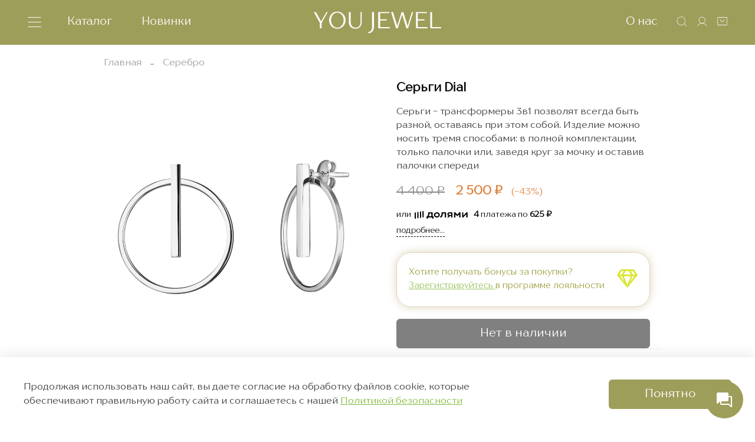

--- FILE ---
content_type: text/html; charset=utf-8
request_url: https://youjewell.ru/product/sergi-dial
body_size: 113310
content:
<!DOCTYPE html>
<html
  style="
	--color-btn-bg:#9e9e5b;
--color-btn-bg-is-dark:true;
--bg:#FFFFFF;
--bg-is-dark:false;

--color-text: var(--color-text-dark);
--color-text-minor-shade: var(--color-text-dark-minor-shade);
--color-text-major-shade: var(--color-text-dark-major-shade);
--color-text-half-shade: var(--color-text-dark-half-shade);

--color-notice-warning-is-dark:false;
--color-notice-success-is-dark:false;
--color-notice-error-is-dark:false;
--color-notice-info-is-dark:false;
--color-form-controls-bg:var(--bg);
--color-form-controls-bg-disabled:var(--bg-minor-shade);
--color-form-controls-border-color:var(--bg-half-shade);
--color-form-controls-color:var(--color-text);
--is-editor:false;


	--font-family: 'TTDrugsRegular';
	--font-family-heading: 'TTDrugsRegular';"
  >
  <head><meta data-config="{&quot;product_id&quot;:286610845}" name="page-config" content="" /><meta data-config="{&quot;money_with_currency_format&quot;:{&quot;delimiter&quot;:&quot; &quot;,&quot;separator&quot;:&quot;.&quot;,&quot;format&quot;:&quot;%n %u&quot;,&quot;unit&quot;:&quot;₽&quot;,&quot;show_price_without_cents&quot;:1},&quot;currency_code&quot;:&quot;RUR&quot;,&quot;currency_iso_code&quot;:&quot;RUB&quot;,&quot;default_currency&quot;:{&quot;title&quot;:&quot;Российский рубль&quot;,&quot;code&quot;:&quot;RUR&quot;,&quot;rate&quot;:1.0,&quot;format_string&quot;:&quot;%n %u&quot;,&quot;unit&quot;:&quot;₽&quot;,&quot;price_separator&quot;:&quot;&quot;,&quot;is_default&quot;:true,&quot;price_delimiter&quot;:&quot;&quot;,&quot;show_price_with_delimiter&quot;:true,&quot;show_price_without_cents&quot;:true},&quot;facebook&quot;:{&quot;pixelActive&quot;:true,&quot;currency_code&quot;:&quot;RUB&quot;,&quot;use_variants&quot;:null},&quot;vk&quot;:{&quot;pixel_active&quot;:null,&quot;price_list_id&quot;:null},&quot;new_ya_metrika&quot;:true,&quot;ecommerce_data_container&quot;:&quot;dataLayer&quot;,&quot;common_js_version&quot;:null,&quot;vue_ui_version&quot;:null,&quot;feedback_captcha_enabled&quot;:&quot;1&quot;,&quot;account_id&quot;:1161565,&quot;hide_items_out_of_stock&quot;:true,&quot;forbid_order_over_existing&quot;:true,&quot;minimum_items_price&quot;:null,&quot;enable_comparison&quot;:true,&quot;locale&quot;:&quot;ru&quot;,&quot;client_group&quot;:null,&quot;consent_to_personal_data&quot;:{&quot;active&quot;:true,&quot;obligatory&quot;:true,&quot;description&quot;:&quot;\u003cp style=\&quot;text-align: left;\&quot;\u003e\u003cspan style=\&quot;font-size: 8pt;\&quot;\u003e Ознакомиться с \u003ca href=\&quot;/page/soglasie-na-obrabotku-personalnyh-dannyh\&quot; target=\&quot;blank\&quot;\u003e политикой обработки персональных данных \u003c/a\u003e.\u003c/span\u003e\u003c/p\u003e&quot;},&quot;recaptcha_key&quot;:&quot;6LfXhUEmAAAAAOGNQm5_a2Ach-HWlFKD3Sq7vfFj&quot;,&quot;recaptcha_key_v3&quot;:&quot;6LcZi0EmAAAAAPNov8uGBKSHCvBArp9oO15qAhXa&quot;,&quot;yandex_captcha_key&quot;:&quot;ysc1_ec1ApqrRlTZTXotpTnO8PmXe2ISPHxsd9MO3y0rye822b9d2&quot;,&quot;checkout_float_order_content_block&quot;:false,&quot;available_products_characteristics_ids&quot;:null,&quot;sber_id_app_id&quot;:&quot;5b5a3c11-72e5-4871-8649-4cdbab3ba9a4&quot;,&quot;theme_generation&quot;:4,&quot;quick_checkout_captcha_enabled&quot;:false,&quot;max_order_lines_count&quot;:500,&quot;sber_bnpl_min_amount&quot;:1000,&quot;sber_bnpl_max_amount&quot;:150000,&quot;counter_settings&quot;:{&quot;data_layer_name&quot;:&quot;dataLayer&quot;,&quot;new_counters_setup&quot;:false,&quot;add_to_cart_event&quot;:true,&quot;remove_from_cart_event&quot;:true,&quot;add_to_wishlist_event&quot;:true},&quot;site_setting&quot;:{&quot;show_cart_button&quot;:true,&quot;show_service_button&quot;:false,&quot;show_marketplace_button&quot;:false,&quot;show_quick_checkout_button&quot;:false},&quot;warehouses&quot;:[],&quot;captcha_type&quot;:&quot;google&quot;,&quot;human_readable_urls&quot;:false}" name="shop-config" content="" /><meta name='js-evnvironment' content='production' /><meta name='default-locale' content='ru' /><meta name='insales-redefined-api-methods' content="[]" /><script type="text/javascript" src="https://static.insales-cdn.com/assets/static-versioned/v3.72/static/libs/lodash/4.17.21/lodash.min.js"></script>
<!--InsalesCounter -->
<script type="text/javascript">
(function() {
  if (typeof window.__insalesCounterId !== 'undefined') {
    return;
  }

  try {
    Object.defineProperty(window, '__insalesCounterId', {
      value: 1161565,
      writable: true,
      configurable: true
    });
  } catch (e) {
    console.error('InsalesCounter: Failed to define property, using fallback:', e);
    window.__insalesCounterId = 1161565;
  }

  if (typeof window.__insalesCounterId === 'undefined') {
    console.error('InsalesCounter: Failed to set counter ID');
    return;
  }

  let script = document.createElement('script');
  script.async = true;
  script.src = '/javascripts/insales_counter.js?7';
  let firstScript = document.getElementsByTagName('script')[0];
  firstScript.parentNode.insertBefore(script, firstScript);
})();
</script>
<!-- /InsalesCounter -->
    <script type="text/javascript">
      (function() {
        window.teyca_jstag = { 
	'no_discounted': '1',
	'exclude_prodids': '["286610829","286610830","286610832","286610834","442412168"]'

};
      })();
    </script>

    <script type="text/javascript">
      (function() {
        (function(w,c){w[c]=w[c]||function(){(w[c].q=w[c].q||[]).push(arguments)};})(window,'convead');

function ready(fn) {
  if (document.readyState != 'loading'){
    fn();
  } else {
    document.addEventListener('DOMContentLoaded', fn);
  }
}

function ajaxRequest(url, success, fail, complete) {
  success = success || function() {};
  fail = fail || function() {};
  complete = complete || function() {};
  const xhr = new XMLHttpRequest()
  xhr.open('GET', url, true);
  xhr.setRequestHeader('Content-type', 'application/json; charset=utf-8');
  xhr.onreadystatechange = function() {
    if (xhr.readyState == 4) {
      if (xhr.status == 200) {
        var data;
        try {
          data = JSON.parse(xhr.responseText)
        } catch (e) {
          console.warn(e)
        }
        success(data);
        complete(xhr);
      } else {
        fail(xhr);
        complete(xhr);
      }
    }
  }
  xhr.send();
}

ready(function(){
  
  function set_current_cart_info() {
    ConveadCookies.set('convead_cart_info', JSON.stringify({
      count: window.convead_cart_info.items_count, 
      price: window.convead_cart_info.items_price
    }), {path: '/'}); 
  }

  function is_success_order_page() {
    var regex = new RegExp('^/orders/');
    return regex.exec(window.location.pathname) != null;
  }

  function update_cart_legacy(callback) {
    // Update cart
    var json = ConveadCookies.get('convead_cart_info')
    var current_cart_info = (json && JSON.parse(json)) || null;
    var insales_cart_items = [];
    
    ajaxRequest('/cart_items.json', function (cart) {
      if (!cart) return

      for (var order_line of cart.order_lines) {
        insales_cart_items.push({
          product_id: order_line.product_id,
          qnt: order_line.quantity,
          price: order_line.sale_price
        });
      };
      window.convead_cart_info = {
        items_count: cart.items_count,
        items_price: cart.items_price,
        items: insales_cart_items
      };
      if (current_cart_info == null) {
        set_current_cart_info(); 
      } else {
        if ((current_cart_info.count != window.convead_cart_info.items_count) || (current_cart_info.price != window.convead_cart_info.items_price)) {
          set_current_cart_info();
          if (!is_success_order_page()) {
            window.convead('event', 'update_cart', {items: window.convead_cart_info.items});
          }
        }
      }

    }, null, callback);
  }

  function update_cart_common() {
    var skipFirst = true;
    var send_cart = function($data) {
      var items = [];
      for (var k in $data.order_lines) {
        var offer = $data.order_lines[k];
        items.push({
          product_id: offer.product_id,
          qnt: offer.quantity,
          price: offer.sale_price
        });
      }
      window.convead('event', 'update_cart', {items: items});
    }
    Events('onCart_Update').subscribe(function( $data ) {
      if (skipFirst) skipFirst = false;
      else {
        send_cart($data);
      }
    })
    Events('addToCart').subscribe(function() {
      new InSales.Cart({ draw: function( $data ) {
        send_cart($data);
      } })
    })
  }

  function send_view_product() {
    if (typeof(window.convead_product_info) == 'undefined') return;

    window.convead('event', 'view_product', window.convead_product_info);
  }

  function send_link() {
    window.convead('event', 'link', {}, window.ConveadSettings.visitor_info);
  }

  // Initialize Convead settings
  window.ConveadSettings = window.ConveadSettings || {};
  window.ConveadSettings.app_key = '5f78931aa555b7855cc74ae12794475b';
  window.ConveadSettings.onload = function() {
    if (typeof window.Events === 'function') {
      update_cart_common();
      send_view_product();
    } else {
      // Must call update cart event before link event when it is legacy api
      window.ConveadSettings.disable_auto_event_link = true;
      update_cart_legacy(function() {
        send_link();
        send_view_product();
      });
    }
  }

  // Get current visitor info
  ajaxRequest(
    "/client_account/contacts.json",
    function(data, textStatus) {
      if (data && data.status == 'ok') {
        window.ConveadSettings.visitor_uid = data.client.id;
        if (typeof window.ConveadSettings.visitor_info == 'undefined') window.ConveadSettings.visitor_info = {};
        window.ConveadSettings.visitor_info.first_name = data.client.name;
        window.ConveadSettings.visitor_info.last_name = data.client.surname;
        window.ConveadSettings.visitor_info.email = data.client.email;
        window.ConveadSettings.visitor_info.phone = data.client.phone;
      }
    },
    null,
    function() {
      (function(d){var ts = (+new Date()/86400000|0)*86400;var s = d.createElement('script');s.type = 'text/javascript';s.async = true;s.charset = 'utf-8';s.src = 'https://tracker.convead.io/widgets/'+ts+'/widget-5f78931aa555b7855cc74ae12794475b.js';var x = d.getElementsByTagName('script')[0];x.parentNode.insertBefore(s, x);})(document);
    }
  );

});

      })();
    </script>

    <script type="text/javascript">
      (function() {
        <!-- DEBUG-VIEW START 1 APPPATH/Config/../Views/jstags/jstag.php -->
window.teyca_data_x5P1 = '';
<!-- DEBUG-VIEW ENDED 1 APPPATH/Config/../Views/jstags/jstag.php -->

      })();
    </script>

	<!-- meta -->
<meta charset="UTF-8" /><title>Серьги-пуссеты Dial с родиевым покрытием</title><meta name="description" content="Серьги-пуссеты Dial с родиевым покрытием в интернет-магазине YouJewell. Ювелирные украшения представленные в интернет-магазине с уникальным дизайном. Youjewell предоставляет большой ассортимент  украшений.">
<meta data-config="{&quot;static-versioned&quot;: &quot;1.38&quot;}" name="theme-meta-data" content="">
<meta name="robots" content="index,follow" />
<meta http-equiv="X-UA-Compatible" content="IE=edge,chrome=1" />
<meta name="viewport" content="width=device-width, initial-scale=1.0" />
<meta name="SKYPE_TOOLBAR" content="SKYPE_TOOLBAR_PARSER_COMPATIBLE" />
<meta name="format-detection" content="telephone=no">

<!-- canonical url--><link rel="canonical" href="https://youjewell.ru/product/sergi-dial"/>


<!-- rss feed-->
    <meta property="og:title" content="Серьги Dial">
    <meta property="og:type" content="website">
    <meta property="og:url" content="https://youjewell.ru/product/sergi-dial">

    
      <meta property="og:image" content="https://static.insales-cdn.com/images/products/1/2402/526739810/24_copy.jpg">
    




<!-- icons-->
<link rel="icon" type="image/png" sizes="16x16" href="https://static.insales-cdn.com/assets/1/145/6488209/1766656454/favicon.png" /><style media="screen">
  @supports (content-visibility: hidden) {
    body:not(.settings_loaded) {
      content-visibility: hidden;
    }
  }
  @supports not (content-visibility: hidden) {
    body:not(.settings_loaded) {
      visibility: hidden;
    }
  }
</style>

<style>
  html, body {
  --font-family: 'TTDrugsRegular' !important;
  --font-family-heading: 'TTDrugsRegular' !important;
  }
</style>

  <meta name='product-id' content='286610845' />
</head>
  <body data-multi-lang="false" data-theme-template="product" data-sidebar-type="normal" data-sidebar-position="left">

<div class="header-height" style="width: 100%;"></div>



	<div class="preloader">
	  <div class="lds-ellipsis"><div></div><div></div><div></div><div></div></div>
	</div>
	<noscript>
<div class="njs-alert-overlay">
  <div class="njs-alert-wrapper">
    <div class="njs-alert">
      <p></p>
    </div>
  </div>
</div>
</noscript>

	<div class="page_layout page_layout-clear ">
	  <header>
	  
		<div
  class="layout widget-type_widget_v4_header_7_6a9068d8f6c6b906ed3d416d951e5107"
  style="--bage-bg:#E08340; --bage-bg-is-dark:true; --bage-bg-minor-shade:#e49157; --bage-bg-minor-shade-is-dark:true; --bage-bg-major-shade:#e8a16f; --bage-bg-major-shade-is-light:true; --bage-bg-half-shade:#f4d1b9; --bage-bg-half-shade-is-light:true; --logo-img:'https://static.insales-cdn.com/files/1/3768/29707960/original/LOGO_WHITE-3.svg'; --logo-max-width:250px; --hide-language:true; --hide-compare:true; --hide-personal:false; --bg:#9E9E5B; --bg-is-dark:true; --bg-minor-shade:#aaaa6a; --bg-minor-shade-is-dark:true; --bg-major-shade:#b3b37b; --bg-major-shade-is-dark:true; --bg-half-shade:#d0d0ac; --bg-half-shade-is-light:true; --bg-blur:false; --layout-wide-content:false; --hide-desktop:false; --hide-mobile:false;"
  data-widget-drop-item-id="66234599"
  
  >
  <div class="layout__content">
    
<svg class="bg-blur-svg">
<rect width="100%" height="100%" fill=""></rect>
<filter id="blur">
  <feGaussianBlur in="SourceGraphic" stdDeviation="3" />
</filter>
</svg>











<div class="header  header_no-languages">
  <div class="header__content">
  
	<div class="header__area-show-menu">
	  <button type="button" class="button button_size-s header__show-menu-btn js-show-side-panel">
		<span class="icon icon-bars"></span>
		<span class="header__show-menu-text">Меню</span>
	  </button>

	  <div class="header__search">
		<form action="/search" method="get" class="header__search-form" style="width: 0px;">
		  <input type="text" autocomplete="off" class="form-control form-control_size-l header__search-field" name="q" value="" placeholder="Поиск">
		  <input type="hidden" name="lang" value="ru">
		</form>
		<button type="button" class="header__search-btn js-show-search">
		  <span class="icon icon-search _show"></span>
		  <span class="icon icon-times _hide"></span>
		</button>
	  </div>
	</div>


	<div class="header__left-menu hide-on-mobile">
	
		<a href="javascript:;" class="header__control-btn header__cabinet js-show-side-panel">
		  <span class="icon icon-bars"></span>
		</a>	
	
		<a href="/collection/all" class="header__collections-link header__desktop-menu-link">
			Каталог
		</a>	
	
		<a href="/collection/novinki" class="header__collections-link header__desktop-menu-link">
			Новинки
		</a>		
	
	</div>

	<div class="header__area-logo">
	  
  
	
	  <a href=" / " class="header__logo">
		<img src="https://static.insales-cdn.com/files/1/3768/29707960/original/LOGO_WHITE-3.svg" alt="YOU JEWEL" title="YOU JEWEL" />
	  </a>
	
  

	</div>

	<div class="header__area-controls">
	
	
	
		<a href="/page/about-us" class="header__collections-link header__desktop-menu-link">
			О нас
		</a>
	
	
	  
  <div class="header__search">
	<form action="/search" method="get" class="header__search-form">
	  <input type="text" autocomplete="off" class="form-control form-control_size-l header__search-field" name="q" value="" placeholder="Поиск" />
	  <input type="hidden" name="lang" value="ru">
	</form>
	<button type="button" class="header__search-btn js-show-search">
	  <span class="icon icon-search _show"></span>
	  <span class="icon icon-times _hide"></span>
	</button>
  </div>


	  
		<a href="/client_account/orders" class="header__control-btn header__cabinet">
		  <span class="icon icon-user"></span>
		</a>
	  

	  

	  

	  <a href="/cart_items" class="header__control-btn header__cart">
		<span class="icon icon-cart">
		  <span class="header__control-bage cart-empty" data-cart-positions-count></span>
		</span>
	  </a>

	  

	  
  


	</div>
	<div class="header__area-controls-mobile">
	
		<a href="javascript:;" class="header__control-btn header__cabinet js-mobile-show-search">
		  <span class="icon icon-search"></span>
		</a>	
	
	  
		<a href="/client_account/orders" class="header__control-btn header__cabinet">
		  <span class="icon icon-user"></span>
		</a>
	  
	  <a href="/cart_items" class="header__control-btn header__cart">
		<span class="icon icon-cart">
		  <span class="header__control-bage cart-empty" data-cart-positions-count></span>
		</span>
	  </a>
	</div>

	<div class="header__area-collections">
	  
  
  

  

  
  

  <ul class="header__collections js-cut-list-collections" data-navigation>
	
	
	  
	  
	  

	  
	  

	  
	  

	  
		

		

		<li class="header__collections-item" data-navigation-item>

		  <div class="header__collections-controls">
			<a href="/collection/bestsellery" class="header__collections-link " data-navigation-link="/collection/bestsellery" >
			  Бестселлеры

			  
			</a>

			
		  </div>

		  

		  

		  
			</li>
		  

		  
	  
	
	  
	  
	  

	  
	  

	  
	  

	  
		

		

		<li class="header__collections-item" data-navigation-item>

		  <div class="header__collections-controls">
			<a href="/collection/sergi" class="header__collections-link " data-navigation-link="/collection/sergi" >
			  Серьги

			  
			</a>

			
		  </div>

		  

		  

		  
			</li>
		  

		  
	  
	
	  
	  
	  

	  
	  

	  
	  

	  
		

		

		<li class="header__collections-item" data-navigation-item>

		  <div class="header__collections-controls">
			<a href="/collection/kolie" class="header__collections-link " data-navigation-link="/collection/kolie" >
			  Колье

			  
			</a>

			
		  </div>

		  

		  

		  
			</li>
		  

		  
	  
	
	  
	  
	  

	  
	  

	  
	  

	  
		

		

		<li class="header__collections-item" data-navigation-item>

		  <div class="header__collections-controls">
			<a href="/collection/koltsa" class="header__collections-link " data-navigation-link="/collection/koltsa" >
			  Кольца

			  
			</a>

			
		  </div>

		  

		  

		  
			</li>
		  

		  
	  
	
	  
	  
	  

	  
	  

	  
	  

	  
		

		

		<li class="header__collections-item" data-navigation-item>

		  <div class="header__collections-controls">
			<a href="/collection/braslety" class="header__collections-link " data-navigation-link="/collection/braslety" >
			  Браслеты

			  
			</a>

			
		  </div>

		  

		  

		  
			</li>
		  

		  
	  
	
	  
	  
	  

	  
	  

	  
	  

	  
		

		

		<li class="header__collections-item" data-navigation-item>

		  <div class="header__collections-controls">
			<a href="/collection/podarochnye-sertifikaty" class="header__collections-link " data-navigation-link="/collection/podarochnye-sertifikaty" >
			  Подарочные сертификаты

			  
			</a>

			
		  </div>

		  

		  

		  
			</li>
		  

		  
			
			  
		  
	  
	
	
  </ul>

	</div>
  </div>
</div>


<div class="side-panel side-panel_no-languages" style="visibility:hidden;">
  <div class="side-panel__content">
	<div class="side-panel__head">
	  
  <div class="header__search">
	<form action="/search" method="get" class="header__search-form">
	  <input type="text" autocomplete="off" class="form-control form-control_size-l header__search-field" name="q" value="" placeholder="Поиск" />
	  <input type="hidden" name="lang" value="ru">
	</form>
	<button type="button" class="header__search-btn js-show-search">
	  <span class="icon icon-search _show"></span>
	  <span class="icon icon-times _hide"></span>
	</button>
  </div>
	
	
	  <button type="button" class="button hide-side-panel-btn-mobile js-hide-side-panel">
		<span class="icon icon-times"></span>
	  </button>

	  
		<a href="/client_account/orders" class="header__control-btn header__cabinet">
		  <span class="icon icon-user"></span>
		</a>
	  

	  

	  

	  
	</div>

	<div class="mobile-collections">
	  
  
  

  

  
  

  <ul class="header__collections js-cut-list-collections" data-navigation>
	
	
	  
	  
	  

	  
	  

	  
	  

	  
		

		

		<li class="header__collections-item" data-navigation-item>

		  <div class="header__collections-controls">
			<a href="/collection/bestsellery" class="header__collections-link " data-navigation-link="/collection/bestsellery" >
			  Бестселлеры

			  
			</a>

			
		  </div>

		  

		  

		  
			</li>
		  

		  
	  
	
	  
	  
	  

	  
	  

	  
	  

	  
		

		

		<li class="header__collections-item" data-navigation-item>

		  <div class="header__collections-controls">
			<a href="/collection/sergi" class="header__collections-link " data-navigation-link="/collection/sergi" >
			  Серьги

			  
			</a>

			
		  </div>

		  

		  

		  
			</li>
		  

		  
	  
	
	  
	  
	  

	  
	  

	  
	  

	  
		

		

		<li class="header__collections-item" data-navigation-item>

		  <div class="header__collections-controls">
			<a href="/collection/kolie" class="header__collections-link " data-navigation-link="/collection/kolie" >
			  Колье

			  
			</a>

			
		  </div>

		  

		  

		  
			</li>
		  

		  
	  
	
	  
	  
	  

	  
	  

	  
	  

	  
		

		

		<li class="header__collections-item" data-navigation-item>

		  <div class="header__collections-controls">
			<a href="/collection/koltsa" class="header__collections-link " data-navigation-link="/collection/koltsa" >
			  Кольца

			  
			</a>

			
		  </div>

		  

		  

		  
			</li>
		  

		  
	  
	
	  
	  
	  

	  
	  

	  
	  

	  
		

		

		<li class="header__collections-item" data-navigation-item>

		  <div class="header__collections-controls">
			<a href="/collection/braslety" class="header__collections-link " data-navigation-link="/collection/braslety" >
			  Браслеты

			  
			</a>

			
		  </div>

		  

		  

		  
			</li>
		  

		  
	  
	
	  
	  
	  

	  
	  

	  
	  

	  
		

		

		<li class="header__collections-item" data-navigation-item>

		  <div class="header__collections-controls">
			<a href="/collection/podarochnye-sertifikaty" class="header__collections-link " data-navigation-link="/collection/podarochnye-sertifikaty" >
			  Подарочные сертификаты

			  
			</a>

			
		  </div>

		  

		  

		  
			</li>
		  

		  
			
			  
		  
	  
	
	
  </ul>

	</div>

	
	  <div class="menu">
		<div class="menu__head">Меню</div>

		
		  

		  
			<div class="menu__section">
			  <ul class="menu__list" data-navigation data-menu-handle="main-menu">
				
				  <li class="menu__item" data-navigation-item data-menu-item-id="14507459">
					<div class="menu__controls">
					  <a href="/page/delivery" class="menu__link" data-navigation-link="/page/delivery">
						Доставка и оплата
					  </a>
					</div>
				  </li>
				
				  <li class="menu__item" data-navigation-item data-menu-item-id="25951401">
					<div class="menu__controls">
					  <a href="/page/package-2" class="menu__link" data-navigation-link="/page/package-2">
						Упаковка
					  </a>
					</div>
				  </li>
				
				  <li class="menu__item" data-navigation-item data-menu-item-id="14927285">
					<div class="menu__controls">
					  <a href="/page/exchange" class="menu__link" data-navigation-link="/page/exchange">
						Обмен и возврат
					  </a>
					</div>
				  </li>
				
				  <li class="menu__item" data-navigation-item data-menu-item-id="18317651">
					<div class="menu__controls">
					  <a href="/page/sistema-loyalnosti" class="menu__link" data-navigation-link="/page/sistema-loyalnosti">
						Система лояльности
					  </a>
					</div>
				  </li>
				
				  <li class="menu__item" data-navigation-item data-menu-item-id="15014380">
					<div class="menu__controls">
					  <a href="/page/uhod-na-ukrasheniyami-2" class="menu__link" data-navigation-link="/page/uhod-na-ukrasheniyami-2">
						Рекомендации по уходу
					  </a>
					</div>
				  </li>
				
				  <li class="menu__item" data-navigation-item data-menu-item-id="26394724">
					<div class="menu__controls">
					  <a href="/page/layfhaki-2" class="menu__link" data-navigation-link="/page/layfhaki-2">
						Ювелирные лайфхаки
					  </a>
					</div>
				  </li>
				
			  </ul>
			</div>
		  
		
		  

		  
		
		  

		  
		
	  </div>
	

	

	



  </div>
  
  
  
</div>

<div class="header-overlay js-hide-side-panel"></div>


  </div>
</div>

	  
		<div
  class="layout widget-type_widget_v4_simple_text_2_3ccec07a0b02dd2f6db831b71f180a08"
  style="--bg:#E08340; --bg-is-dark:true; --bg-minor-shade:#e49157; --bg-minor-shade-is-dark:true; --bg-major-shade:#e8a16f; --bg-major-shade-is-light:true; --bg-half-shade:#f4d1b9; --bg-half-shade-is-light:true; --layout-wide-bg:true; --layout-pt:0vw; --layout-pb:0vw; --layout-wide-content:false; --layout-edge:false; --hide-desktop:true; --hide-mobile:true;"
  data-widget-drop-item-id="66234598"
  
  >
  <div class="layout__content">
    <div class="editable-block simple_text">
  <div class="static-text">
    <p style="text-align: center;">Оплата при получении и промокоды отключены на время проведения распродажи</p>
  </div>
</div>

  </div>
</div>

	  
	  </header>

	  

	  <main>
		      
        <script>
          window.convead_product_info = {
            product_id: '286610845',
            product_name: 'Серьги Dial',
            product_url: 'https://youjewell.ru/product/sergi-dial'
          };
        </script>
      


  <div
  class="layout widget-type_system_widget_v4_breadcrumbs_1"
  style="--delemeter:2; --align:start; --layout-wide-bg:false; --layout-pt:1.5vw; --layout-pb:1.5vw; --layout-content-max-width:928px; --layout-wide-content:false; --layout-edge:false; --hide-desktop:false; --hide-mobile:true;"
  data-widget-drop-item-id="66234627"
  
  >
  <div class="layout__content">
    

<div class="breadcrumb-wrapper delemeter_2">
  <ul class="breadcrumb">
    <li class="breadcrumb-item home">
      <a class="breadcrumb-link" title="Главная" href="/">Главная</a>
    </li>
    
      
      
      
        
        
        
      
        
        
          <li class="breadcrumb-item" data-breadcrumbs="2">
            <a class="breadcrumb-link" title="Серебро" href="/collection/serebro">Серебро</a>
          </li>
          
        
        
      
    
  </ul>
</div>




  </div>
</div>


  <div
  class="layout widget-type_widget_v4_product_6_0eaa1ac3dba0447c301e5fb37c0dff44"
  style="--rating-color:#1B2738; --rating-color-is-dark:true; --rating-color-minor-shade:#283b54; --rating-color-minor-shade-is-dark:true; --rating-color-major-shade:#364f71; --rating-color-major-shade-is-dark:true; --rating-color-half-shade:#6e8eb9; --rating-color-half-shade-is-dark:true; --padding-button-vert:8.8px; --padding-button-hor:9px; --controls-height-xl:47.5px; --controls-font-size-xl:18px; --controls-btn-width-size:430px; --display-property-color:picture; --show-selected-variant-photos:true; --video-before-image:false; --img-ratio:0.9; --img-fit:cover; --product-hide-variants-title:false; --product-hide-sku:true; --product-hide-compare:true; --product-hide-short-description:false; --product-hide-full-description:false; --product-hide-rating:true; --manager-photo:'https://static.insales-cdn.com/fallback_files/1/1474/1474/original/manager.png'; --layout-wide-bg:false; --layout-pt:0vw; --layout-pb:1vw; --layout-content-max-width:928px; --layout-wide-content:false; --layout-edge:false; --hide-desktop:false; --hide-mobile:false;"
  data-widget-drop-item-id="66234628"
  
  >
  <div class="layout__content">
    <div
data-product-id="286610845"
data-product-json="{&quot;id&quot;:286610845,&quot;url&quot;:&quot;/product/sergi-dial&quot;,&quot;title&quot;:&quot;Серьги Dial&quot;,&quot;short_description&quot;:&quot;\u003cp\u003e\u003cspan style=\&quot;font-family: verdana, geneva; font-size: 10pt;\&quot;\u003eСерьги - трансформеры 3в1 позволят всегда быть разной, оставаясь при этом собой. Изделие можно носить тремя способами: в полной комплектации, только палочки или, заведя круг за мочку и оставив палочки спереди\u003c/span\u003e\u003c/p\u003e&quot;,&quot;available&quot;:false,&quot;unit&quot;:&quot;npr&quot;,&quot;permalink&quot;:&quot;sergi-dial&quot;,&quot;images&quot;:[{&quot;id&quot;:526739810,&quot;product_id&quot;:286610845,&quot;external_id&quot;:null,&quot;position&quot;:1,&quot;created_at&quot;:&quot;2022-03-16T23:28:52.000+03:00&quot;,&quot;image_processing&quot;:false,&quot;title&quot;:null,&quot;url&quot;:&quot;https://static.insales-cdn.com/images/products/1/2402/526739810/thumb_24_copy.jpg&quot;,&quot;original_url&quot;:&quot;https://static.insales-cdn.com/images/products/1/2402/526739810/24_copy.jpg&quot;,&quot;medium_url&quot;:&quot;https://static.insales-cdn.com/images/products/1/2402/526739810/medium_24_copy.jpg&quot;,&quot;small_url&quot;:&quot;https://static.insales-cdn.com/images/products/1/2402/526739810/micro_24_copy.jpg&quot;,&quot;thumb_url&quot;:&quot;https://static.insales-cdn.com/images/products/1/2402/526739810/thumb_24_copy.jpg&quot;,&quot;compact_url&quot;:&quot;https://static.insales-cdn.com/images/products/1/2402/526739810/compact_24_copy.jpg&quot;,&quot;large_url&quot;:&quot;https://static.insales-cdn.com/images/products/1/2402/526739810/large_24_copy.jpg&quot;,&quot;filename&quot;:&quot;24_copy.jpg&quot;,&quot;image_content_type&quot;:&quot;image/jpeg&quot;},{&quot;id&quot;:542201022,&quot;product_id&quot;:286610845,&quot;external_id&quot;:null,&quot;position&quot;:2,&quot;created_at&quot;:&quot;2022-05-03T23:51:56.000+03:00&quot;,&quot;image_processing&quot;:false,&quot;title&quot;:null,&quot;url&quot;:&quot;https://static.insales-cdn.com/images/products/1/5310/542201022/thumb_Снимок_экрана_2022-05-03_в_23.40.11.png&quot;,&quot;original_url&quot;:&quot;https://static.insales-cdn.com/images/products/1/5310/542201022/Снимок_экрана_2022-05-03_в_23.40.11.png&quot;,&quot;medium_url&quot;:&quot;https://static.insales-cdn.com/images/products/1/5310/542201022/medium_Снимок_экрана_2022-05-03_в_23.40.11.png&quot;,&quot;small_url&quot;:&quot;https://static.insales-cdn.com/images/products/1/5310/542201022/micro_Снимок_экрана_2022-05-03_в_23.40.11.png&quot;,&quot;thumb_url&quot;:&quot;https://static.insales-cdn.com/images/products/1/5310/542201022/thumb_Снимок_экрана_2022-05-03_в_23.40.11.png&quot;,&quot;compact_url&quot;:&quot;https://static.insales-cdn.com/images/products/1/5310/542201022/compact_Снимок_экрана_2022-05-03_в_23.40.11.png&quot;,&quot;large_url&quot;:&quot;https://static.insales-cdn.com/images/products/1/5310/542201022/large_Снимок_экрана_2022-05-03_в_23.40.11.png&quot;,&quot;filename&quot;:&quot;Снимок_экрана_2022-05-03_в_23.40.11.png&quot;,&quot;image_content_type&quot;:&quot;image/png&quot;},{&quot;id&quot;:542201090,&quot;product_id&quot;:286610845,&quot;external_id&quot;:null,&quot;position&quot;:3,&quot;created_at&quot;:&quot;2022-05-03T23:52:06.000+03:00&quot;,&quot;image_processing&quot;:false,&quot;title&quot;:null,&quot;url&quot;:&quot;https://static.insales-cdn.com/images/products/1/5378/542201090/thumb_Снимок_экрана_2022-05-03_в_23.40.59.png&quot;,&quot;original_url&quot;:&quot;https://static.insales-cdn.com/images/products/1/5378/542201090/Снимок_экрана_2022-05-03_в_23.40.59.png&quot;,&quot;medium_url&quot;:&quot;https://static.insales-cdn.com/images/products/1/5378/542201090/medium_Снимок_экрана_2022-05-03_в_23.40.59.png&quot;,&quot;small_url&quot;:&quot;https://static.insales-cdn.com/images/products/1/5378/542201090/micro_Снимок_экрана_2022-05-03_в_23.40.59.png&quot;,&quot;thumb_url&quot;:&quot;https://static.insales-cdn.com/images/products/1/5378/542201090/thumb_Снимок_экрана_2022-05-03_в_23.40.59.png&quot;,&quot;compact_url&quot;:&quot;https://static.insales-cdn.com/images/products/1/5378/542201090/compact_Снимок_экрана_2022-05-03_в_23.40.59.png&quot;,&quot;large_url&quot;:&quot;https://static.insales-cdn.com/images/products/1/5378/542201090/large_Снимок_экрана_2022-05-03_в_23.40.59.png&quot;,&quot;filename&quot;:&quot;Снимок_экрана_2022-05-03_в_23.40.59.png&quot;,&quot;image_content_type&quot;:&quot;image/png&quot;},{&quot;id&quot;:520477909,&quot;product_id&quot;:286610845,&quot;external_id&quot;:&quot;https://shop-cdn1.vigbo.tech/shops/195360/products/21094666/images/3-59af7f709e71efa6d2b3d9b4683a5827.JPEG&quot;,&quot;position&quot;:4,&quot;created_at&quot;:&quot;2022-02-23T00:20:02.000+03:00&quot;,&quot;image_processing&quot;:false,&quot;title&quot;:null,&quot;url&quot;:&quot;https://static.insales-cdn.com/images/products/1/7381/520477909/thumb_3-59af7f709e71efa6d2b3d9b4683a5827.JPEG&quot;,&quot;original_url&quot;:&quot;https://static.insales-cdn.com/images/products/1/7381/520477909/3-59af7f709e71efa6d2b3d9b4683a5827.JPEG&quot;,&quot;medium_url&quot;:&quot;https://static.insales-cdn.com/images/products/1/7381/520477909/medium_3-59af7f709e71efa6d2b3d9b4683a5827.JPEG&quot;,&quot;small_url&quot;:&quot;https://static.insales-cdn.com/images/products/1/7381/520477909/micro_3-59af7f709e71efa6d2b3d9b4683a5827.JPEG&quot;,&quot;thumb_url&quot;:&quot;https://static.insales-cdn.com/images/products/1/7381/520477909/thumb_3-59af7f709e71efa6d2b3d9b4683a5827.JPEG&quot;,&quot;compact_url&quot;:&quot;https://static.insales-cdn.com/images/products/1/7381/520477909/compact_3-59af7f709e71efa6d2b3d9b4683a5827.JPEG&quot;,&quot;large_url&quot;:&quot;https://static.insales-cdn.com/images/products/1/7381/520477909/large_3-59af7f709e71efa6d2b3d9b4683a5827.JPEG&quot;,&quot;filename&quot;:&quot;3-59af7f709e71efa6d2b3d9b4683a5827.JPEG&quot;,&quot;image_content_type&quot;:&quot;image/jpeg&quot;},{&quot;id&quot;:686511160,&quot;product_id&quot;:286610845,&quot;external_id&quot;:null,&quot;position&quot;:5,&quot;created_at&quot;:&quot;2023-04-13T21:58:58.000+03:00&quot;,&quot;image_processing&quot;:false,&quot;title&quot;:null,&quot;url&quot;:&quot;https://static.insales-cdn.com/images/products/1/5176/686511160/thumb_IMG_3370.jpg&quot;,&quot;original_url&quot;:&quot;https://static.insales-cdn.com/images/products/1/5176/686511160/IMG_3370.jpg&quot;,&quot;medium_url&quot;:&quot;https://static.insales-cdn.com/images/products/1/5176/686511160/medium_IMG_3370.jpg&quot;,&quot;small_url&quot;:&quot;https://static.insales-cdn.com/images/products/1/5176/686511160/micro_IMG_3370.jpg&quot;,&quot;thumb_url&quot;:&quot;https://static.insales-cdn.com/images/products/1/5176/686511160/thumb_IMG_3370.jpg&quot;,&quot;compact_url&quot;:&quot;https://static.insales-cdn.com/images/products/1/5176/686511160/compact_IMG_3370.jpg&quot;,&quot;large_url&quot;:&quot;https://static.insales-cdn.com/images/products/1/5176/686511160/large_IMG_3370.jpg&quot;,&quot;filename&quot;:&quot;IMG_3370.jpg&quot;,&quot;image_content_type&quot;:&quot;image/jpeg&quot;},{&quot;id&quot;:686511181,&quot;product_id&quot;:286610845,&quot;external_id&quot;:null,&quot;position&quot;:6,&quot;created_at&quot;:&quot;2023-04-13T21:59:23.000+03:00&quot;,&quot;image_processing&quot;:false,&quot;title&quot;:null,&quot;url&quot;:&quot;https://static.insales-cdn.com/images/products/1/5197/686511181/thumb_IMG_3356.jpg&quot;,&quot;original_url&quot;:&quot;https://static.insales-cdn.com/images/products/1/5197/686511181/IMG_3356.jpg&quot;,&quot;medium_url&quot;:&quot;https://static.insales-cdn.com/images/products/1/5197/686511181/medium_IMG_3356.jpg&quot;,&quot;small_url&quot;:&quot;https://static.insales-cdn.com/images/products/1/5197/686511181/micro_IMG_3356.jpg&quot;,&quot;thumb_url&quot;:&quot;https://static.insales-cdn.com/images/products/1/5197/686511181/thumb_IMG_3356.jpg&quot;,&quot;compact_url&quot;:&quot;https://static.insales-cdn.com/images/products/1/5197/686511181/compact_IMG_3356.jpg&quot;,&quot;large_url&quot;:&quot;https://static.insales-cdn.com/images/products/1/5197/686511181/large_IMG_3356.jpg&quot;,&quot;filename&quot;:&quot;IMG_3356.jpg&quot;,&quot;image_content_type&quot;:&quot;image/jpeg&quot;},{&quot;id&quot;:520477920,&quot;product_id&quot;:286610845,&quot;external_id&quot;:&quot;https://shop-cdn1.vigbo.tech/shops/195360/products/21094666/images/3-6d8da3ed69bcf2c7a448bc6ac4429f8c.jpg&quot;,&quot;position&quot;:7,&quot;created_at&quot;:&quot;2022-02-23T00:20:04.000+03:00&quot;,&quot;image_processing&quot;:false,&quot;title&quot;:null,&quot;url&quot;:&quot;https://static.insales-cdn.com/images/products/1/7392/520477920/thumb_3-6d8da3ed69bcf2c7a448bc6ac4429f8c.jpg&quot;,&quot;original_url&quot;:&quot;https://static.insales-cdn.com/images/products/1/7392/520477920/3-6d8da3ed69bcf2c7a448bc6ac4429f8c.jpg&quot;,&quot;medium_url&quot;:&quot;https://static.insales-cdn.com/images/products/1/7392/520477920/medium_3-6d8da3ed69bcf2c7a448bc6ac4429f8c.jpg&quot;,&quot;small_url&quot;:&quot;https://static.insales-cdn.com/images/products/1/7392/520477920/micro_3-6d8da3ed69bcf2c7a448bc6ac4429f8c.jpg&quot;,&quot;thumb_url&quot;:&quot;https://static.insales-cdn.com/images/products/1/7392/520477920/thumb_3-6d8da3ed69bcf2c7a448bc6ac4429f8c.jpg&quot;,&quot;compact_url&quot;:&quot;https://static.insales-cdn.com/images/products/1/7392/520477920/compact_3-6d8da3ed69bcf2c7a448bc6ac4429f8c.jpg&quot;,&quot;large_url&quot;:&quot;https://static.insales-cdn.com/images/products/1/7392/520477920/large_3-6d8da3ed69bcf2c7a448bc6ac4429f8c.jpg&quot;,&quot;filename&quot;:&quot;3-6d8da3ed69bcf2c7a448bc6ac4429f8c.jpg&quot;,&quot;image_content_type&quot;:&quot;image/jpeg&quot;},{&quot;id&quot;:520477936,&quot;product_id&quot;:286610845,&quot;external_id&quot;:&quot;https://shop-cdn1.vigbo.tech/shops/195360/products/21094666/images/3-814a20e6773c2de33e97582526d1cee3.JPEG&quot;,&quot;position&quot;:8,&quot;created_at&quot;:&quot;2022-02-23T00:20:08.000+03:00&quot;,&quot;image_processing&quot;:false,&quot;title&quot;:null,&quot;url&quot;:&quot;https://static.insales-cdn.com/images/products/1/7408/520477936/thumb_3-814a20e6773c2de33e97582526d1cee3.JPEG&quot;,&quot;original_url&quot;:&quot;https://static.insales-cdn.com/images/products/1/7408/520477936/3-814a20e6773c2de33e97582526d1cee3.JPEG&quot;,&quot;medium_url&quot;:&quot;https://static.insales-cdn.com/images/products/1/7408/520477936/medium_3-814a20e6773c2de33e97582526d1cee3.JPEG&quot;,&quot;small_url&quot;:&quot;https://static.insales-cdn.com/images/products/1/7408/520477936/micro_3-814a20e6773c2de33e97582526d1cee3.JPEG&quot;,&quot;thumb_url&quot;:&quot;https://static.insales-cdn.com/images/products/1/7408/520477936/thumb_3-814a20e6773c2de33e97582526d1cee3.JPEG&quot;,&quot;compact_url&quot;:&quot;https://static.insales-cdn.com/images/products/1/7408/520477936/compact_3-814a20e6773c2de33e97582526d1cee3.JPEG&quot;,&quot;large_url&quot;:&quot;https://static.insales-cdn.com/images/products/1/7408/520477936/large_3-814a20e6773c2de33e97582526d1cee3.JPEG&quot;,&quot;filename&quot;:&quot;3-814a20e6773c2de33e97582526d1cee3.JPEG&quot;,&quot;image_content_type&quot;:&quot;image/jpeg&quot;},{&quot;id&quot;:520477892,&quot;product_id&quot;:286610845,&quot;external_id&quot;:&quot;https://shop-cdn1.vigbo.tech/shops/195360/products/21094666/images/3-6efa6f6421968a871b8d8794b5b31466.jpeg&quot;,&quot;position&quot;:9,&quot;created_at&quot;:&quot;2022-02-23T00:19:59.000+03:00&quot;,&quot;image_processing&quot;:false,&quot;title&quot;:null,&quot;url&quot;:&quot;https://static.insales-cdn.com/images/products/1/7364/520477892/thumb_3-6efa6f6421968a871b8d8794b5b31466.jpeg&quot;,&quot;original_url&quot;:&quot;https://static.insales-cdn.com/images/products/1/7364/520477892/3-6efa6f6421968a871b8d8794b5b31466.jpeg&quot;,&quot;medium_url&quot;:&quot;https://static.insales-cdn.com/images/products/1/7364/520477892/medium_3-6efa6f6421968a871b8d8794b5b31466.jpeg&quot;,&quot;small_url&quot;:&quot;https://static.insales-cdn.com/images/products/1/7364/520477892/micro_3-6efa6f6421968a871b8d8794b5b31466.jpeg&quot;,&quot;thumb_url&quot;:&quot;https://static.insales-cdn.com/images/products/1/7364/520477892/thumb_3-6efa6f6421968a871b8d8794b5b31466.jpeg&quot;,&quot;compact_url&quot;:&quot;https://static.insales-cdn.com/images/products/1/7364/520477892/compact_3-6efa6f6421968a871b8d8794b5b31466.jpeg&quot;,&quot;large_url&quot;:&quot;https://static.insales-cdn.com/images/products/1/7364/520477892/large_3-6efa6f6421968a871b8d8794b5b31466.jpeg&quot;,&quot;filename&quot;:&quot;3-6efa6f6421968a871b8d8794b5b31466.jpeg&quot;,&quot;image_content_type&quot;:&quot;image/jpeg&quot;}],&quot;first_image&quot;:{&quot;id&quot;:526739810,&quot;product_id&quot;:286610845,&quot;external_id&quot;:null,&quot;position&quot;:1,&quot;created_at&quot;:&quot;2022-03-16T23:28:52.000+03:00&quot;,&quot;image_processing&quot;:false,&quot;title&quot;:null,&quot;url&quot;:&quot;https://static.insales-cdn.com/images/products/1/2402/526739810/thumb_24_copy.jpg&quot;,&quot;original_url&quot;:&quot;https://static.insales-cdn.com/images/products/1/2402/526739810/24_copy.jpg&quot;,&quot;medium_url&quot;:&quot;https://static.insales-cdn.com/images/products/1/2402/526739810/medium_24_copy.jpg&quot;,&quot;small_url&quot;:&quot;https://static.insales-cdn.com/images/products/1/2402/526739810/micro_24_copy.jpg&quot;,&quot;thumb_url&quot;:&quot;https://static.insales-cdn.com/images/products/1/2402/526739810/thumb_24_copy.jpg&quot;,&quot;compact_url&quot;:&quot;https://static.insales-cdn.com/images/products/1/2402/526739810/compact_24_copy.jpg&quot;,&quot;large_url&quot;:&quot;https://static.insales-cdn.com/images/products/1/2402/526739810/large_24_copy.jpg&quot;,&quot;filename&quot;:&quot;24_copy.jpg&quot;,&quot;image_content_type&quot;:&quot;image/jpeg&quot;},&quot;category_id&quot;:23670934,&quot;canonical_url_collection_id&quot;:20912451,&quot;price_kinds&quot;:[],&quot;price_min&quot;:&quot;2500.0&quot;,&quot;price_max&quot;:&quot;2500.0&quot;,&quot;bundle&quot;:null,&quot;updated_at&quot;:&quot;2025-10-12T11:27:54.000+03:00&quot;,&quot;video_links&quot;:[],&quot;reviews_average_rating_cached&quot;:null,&quot;reviews_count_cached&quot;:null,&quot;option_names&quot;:[{&quot;id&quot;:2687542,&quot;position&quot;:2,&quot;navigational&quot;:true,&quot;permalink&quot;:null,&quot;title&quot;:&quot;Цвет&quot;,&quot;api_permalink&quot;:null}],&quot;properties&quot;:[{&quot;id&quot;:35897180,&quot;position&quot;:11,&quot;backoffice&quot;:false,&quot;is_hidden&quot;:true,&quot;is_navigational&quot;:false,&quot;permalink&quot;:&quot;ssylka-na-sayt&quot;,&quot;title&quot;:&quot;Ссылка на сайт&quot;},{&quot;id&quot;:-1,&quot;position&quot;:1000000,&quot;backoffice&quot;:false,&quot;is_hidden&quot;:true,&quot;is_navigational&quot;:false,&quot;permalink&quot;:&quot;kategoriya-yandeks-marketa&quot;,&quot;title&quot;:&quot;Категория Яндекс Маркета&quot;}],&quot;characteristics&quot;:[{&quot;id&quot;:140977557,&quot;property_id&quot;:35897180,&quot;position&quot;:114,&quot;title&quot;:&quot;http://youjewell.ru/shop/earrings-Dial&quot;,&quot;permalink&quot;:&quot;httpyoujewellrushopearrings-dial&quot;},{&quot;id&quot;:40856752,&quot;property_id&quot;:-1,&quot;position&quot;:2,&quot;title&quot;:&quot;Все товары/Авто&quot;,&quot;permalink&quot;:&quot;vse-tovaryavto&quot;}],&quot;variants&quot;:[{&quot;ozon_link&quot;:null,&quot;wildberries_link&quot;:null,&quot;id&quot;:499564637,&quot;title&quot;:&quot;Серебро&quot;,&quot;product_id&quot;:286610845,&quot;sku&quot;:&quot;YE3011&quot;,&quot;barcode&quot;:&quot;YJ100294&quot;,&quot;dimensions&quot;:null,&quot;available&quot;:false,&quot;image_ids&quot;:[526739810],&quot;image_id&quot;:526739810,&quot;weight&quot;:null,&quot;created_at&quot;:&quot;2022-02-22T21:22:38.000+03:00&quot;,&quot;updated_at&quot;:&quot;2025-09-26T10:25:14.000+03:00&quot;,&quot;quantity&quot;:0,&quot;price&quot;:&quot;2500.0&quot;,&quot;base_price&quot;:&quot;2500.0&quot;,&quot;old_price&quot;:&quot;4400.0&quot;,&quot;prices&quot;:[],&quot;variant_field_values&quot;:[],&quot;option_values&quot;:[{&quot;id&quot;:22570277,&quot;option_name_id&quot;:2687542,&quot;position&quot;:7,&quot;title&quot;:&quot;Серебро&quot;,&quot;image_url&quot;:&quot;https://static.insales-cdn.com/images/option_values/1/1317/22570277/thumb/6059781099.jpg&quot;,&quot;permalink&quot;:null}]}],&quot;accessories&quot;:[],&quot;list_card_mode&quot;:&quot;more_details&quot;,&quot;list_card_mode_with_variants&quot;:&quot;more_details&quot;}"
data-gallery-type="variant-photos"
class="product     is-zero-count-hidden  "
>
<div class="product__area-photo">
  <span class="button button_size-m product__back-btn">
  <span class="product__user-btn-icon icon-arrow-left"></span>
  </span>
  
  
  <div class="product__gallery js-product-gallery">
	<div style="display:none" class="js-product-all-images  ">
	  
	  
		
		
	  
	  
	  
	  <div class="splide__slide product__slide-main" data-product-img-id="526739810">
		<a class="img-ratio img-fit product__photo" data-fslightbox="product-photos-lightbox" data-type="image" href="https://static.insales-cdn.com/images/products/1/2402/526739810/24_copy.jpg">
		  <div class="img-ratio__inner">
			
			<picture>
			  <source  data-srcset="https://static.insales-cdn.com/r/fDrC6AjTYoI/rs:fit:1000:0:1/q:100/plain/images/products/1/2402/526739810/24_copy.jpg@webp" type="image/webp" class="lazyload">
			  <img data-src="https://static.insales-cdn.com/r/PgI8X7H5kaI/rs:fit:1000:0:1/q:100/plain/images/products/1/2402/526739810/24_copy.jpg@jpg" class="lazyload" alt="Серьги Dial" />
			</picture>
			
			
		  </div>
		</a>
	  </div>
	  <div class="splide__slide product__slide-tumbs js-product-gallery-tumbs-slide" data-product-img-id="526739810"
		>
		<div class="img-ratio img-ratio_contain product__photo-tumb">
		  <div class="img-ratio__inner">
			
			<picture>
			  <source  data-srcset="https://static.insales-cdn.com/r/r3xlilcNCB0/rs:fit:200:0:1/q:100/plain/images/products/1/2402/526739810/24_copy.jpg@webp" type="image/webp" class="lazyload">
			  <img data-src="https://static.insales-cdn.com/r/xvZddF4jB7s/rs:fit:200:0:1/q:100/plain/images/products/1/2402/526739810/24_copy.jpg@jpg" class="lazyload" alt="Серьги Dial" />
			</picture>
			
			
		  </div>
		</div>
	  </div>
	  
	  
	  
	  <div class="splide__slide product__slide-main" data-product-img-id="542201022">
		<a class="img-ratio img-fit product__photo" data-fslightbox="product-photos-lightbox" data-type="image" href="https://static.insales-cdn.com/images/products/1/5310/542201022/Снимок_экрана_2022-05-03_в_23.40.11.png">
		  <div class="img-ratio__inner">
			
			<picture>
			  <source  data-srcset="https://static.insales-cdn.com/r/I9alcM54wFY/rs:fit:1000:0:1/q:100/plain/images/products/1/5310/542201022/%D0%A1%D0%BD%D0%B8%D0%BC%D0%BE%D0%BA_%D1%8D%D0%BA%D1%80%D0%B0%D0%BD%D0%B0_2022-05-03_%D0%B2_23.40.11.png@webp" type="image/webp" class="lazyload">
			  <img data-src="https://static.insales-cdn.com/r/iIaj0CsNu74/rs:fit:1000:0:1/q:100/plain/images/products/1/5310/542201022/%D0%A1%D0%BD%D0%B8%D0%BC%D0%BE%D0%BA_%D1%8D%D0%BA%D1%80%D0%B0%D0%BD%D0%B0_2022-05-03_%D0%B2_23.40.11.png@png" class="lazyload" alt="Серьги Dial" />
			</picture>
			
			
		  </div>
		</a>
	  </div>
	  <div class="splide__slide product__slide-tumbs js-product-gallery-tumbs-slide" data-product-img-id="542201022"
		>
		<div class="img-ratio img-ratio_contain product__photo-tumb">
		  <div class="img-ratio__inner">
			
			<picture>
			  <source  data-srcset="https://static.insales-cdn.com/r/SQAJoAbAH4E/rs:fit:200:0:1/q:100/plain/images/products/1/5310/542201022/%D0%A1%D0%BD%D0%B8%D0%BC%D0%BE%D0%BA_%D1%8D%D0%BA%D1%80%D0%B0%D0%BD%D0%B0_2022-05-03_%D0%B2_23.40.11.png@webp" type="image/webp" class="lazyload">
			  <img data-src="https://static.insales-cdn.com/r/Oo81t4779vg/rs:fit:200:0:1/q:100/plain/images/products/1/5310/542201022/%D0%A1%D0%BD%D0%B8%D0%BC%D0%BE%D0%BA_%D1%8D%D0%BA%D1%80%D0%B0%D0%BD%D0%B0_2022-05-03_%D0%B2_23.40.11.png@png" class="lazyload" alt="Серьги Dial" />
			</picture>
			
			
		  </div>
		</div>
	  </div>
	  
	  
	  
	  <div class="splide__slide product__slide-main" data-product-img-id="542201090">
		<a class="img-ratio img-fit product__photo" data-fslightbox="product-photos-lightbox" data-type="image" href="https://static.insales-cdn.com/images/products/1/5378/542201090/Снимок_экрана_2022-05-03_в_23.40.59.png">
		  <div class="img-ratio__inner">
			
			<picture>
			  <source  data-srcset="https://static.insales-cdn.com/r/6xJGnmpgTIs/rs:fit:1000:0:1/q:100/plain/images/products/1/5378/542201090/%D0%A1%D0%BD%D0%B8%D0%BC%D0%BE%D0%BA_%D1%8D%D0%BA%D1%80%D0%B0%D0%BD%D0%B0_2022-05-03_%D0%B2_23.40.59.png@webp" type="image/webp" class="lazyload">
			  <img data-src="https://static.insales-cdn.com/r/o0WT1g9PJ-s/rs:fit:1000:0:1/q:100/plain/images/products/1/5378/542201090/%D0%A1%D0%BD%D0%B8%D0%BC%D0%BE%D0%BA_%D1%8D%D0%BA%D1%80%D0%B0%D0%BD%D0%B0_2022-05-03_%D0%B2_23.40.59.png@png" class="lazyload" alt="Серьги Dial" />
			</picture>
			
			
		  </div>
		</a>
	  </div>
	  <div class="splide__slide product__slide-tumbs js-product-gallery-tumbs-slide" data-product-img-id="542201090"
		>
		<div class="img-ratio img-ratio_contain product__photo-tumb">
		  <div class="img-ratio__inner">
			
			<picture>
			  <source  data-srcset="https://static.insales-cdn.com/r/S_OFkW4s6x0/rs:fit:200:0:1/q:100/plain/images/products/1/5378/542201090/%D0%A1%D0%BD%D0%B8%D0%BC%D0%BE%D0%BA_%D1%8D%D0%BA%D1%80%D0%B0%D0%BD%D0%B0_2022-05-03_%D0%B2_23.40.59.png@webp" type="image/webp" class="lazyload">
			  <img data-src="https://static.insales-cdn.com/r/rnKMOCRWcls/rs:fit:200:0:1/q:100/plain/images/products/1/5378/542201090/%D0%A1%D0%BD%D0%B8%D0%BC%D0%BE%D0%BA_%D1%8D%D0%BA%D1%80%D0%B0%D0%BD%D0%B0_2022-05-03_%D0%B2_23.40.59.png@png" class="lazyload" alt="Серьги Dial" />
			</picture>
			
			
		  </div>
		</div>
	  </div>
	  
	  
	  
	  <div class="splide__slide product__slide-main" data-product-img-id="520477909">
		<a class="img-ratio img-fit product__photo" data-fslightbox="product-photos-lightbox" data-type="image" href="https://static.insales-cdn.com/images/products/1/7381/520477909/3-59af7f709e71efa6d2b3d9b4683a5827.JPEG">
		  <div class="img-ratio__inner">
			
			<picture>
			  <source  data-srcset="https://static.insales-cdn.com/r/D7K4yXmg9Tw/rs:fit:1000:0:1/q:100/plain/images/products/1/7381/520477909/3-59af7f709e71efa6d2b3d9b4683a5827.JPEG@webp" type="image/webp" class="lazyload">
			  <img data-src="https://static.insales-cdn.com/r/cvz268BTJn4/rs:fit:1000:0:1/q:100/plain/images/products/1/7381/520477909/3-59af7f709e71efa6d2b3d9b4683a5827.JPEG@jpeg" class="lazyload" alt="Серьги Dial" />
			</picture>
			
			
		  </div>
		</a>
	  </div>
	  <div class="splide__slide product__slide-tumbs js-product-gallery-tumbs-slide" data-product-img-id="520477909"
		>
		<div class="img-ratio img-ratio_contain product__photo-tumb">
		  <div class="img-ratio__inner">
			
			<picture>
			  <source  data-srcset="https://static.insales-cdn.com/r/ivICdw3DJfE/rs:fit:200:0:1/q:100/plain/images/products/1/7381/520477909/3-59af7f709e71efa6d2b3d9b4683a5827.JPEG@webp" type="image/webp" class="lazyload">
			  <img data-src="https://static.insales-cdn.com/r/X_rwt0KBlM0/rs:fit:200:0:1/q:100/plain/images/products/1/7381/520477909/3-59af7f709e71efa6d2b3d9b4683a5827.JPEG@jpeg" class="lazyload" alt="Серьги Dial" />
			</picture>
			
			
		  </div>
		</div>
	  </div>
	  
	  
	  
	  <div class="splide__slide product__slide-main" data-product-img-id="686511160">
		<a class="img-ratio img-fit product__photo" data-fslightbox="product-photos-lightbox" data-type="image" href="https://static.insales-cdn.com/images/products/1/5176/686511160/IMG_3370.jpg">
		  <div class="img-ratio__inner">
			
			<picture>
			  <source  data-srcset="https://static.insales-cdn.com/r/-Ca4dwNc1B0/rs:fit:1000:0:1/q:100/plain/images/products/1/5176/686511160/IMG_3370.jpg@webp" type="image/webp" class="lazyload">
			  <img data-src="https://static.insales-cdn.com/r/BQ5McLgRVmI/rs:fit:1000:0:1/q:100/plain/images/products/1/5176/686511160/IMG_3370.jpg@jpg" class="lazyload" alt="Серьги Dial" />
			</picture>
			
			
		  </div>
		</a>
	  </div>
	  <div class="splide__slide product__slide-tumbs js-product-gallery-tumbs-slide" data-product-img-id="686511160"
		>
		<div class="img-ratio img-ratio_contain product__photo-tumb">
		  <div class="img-ratio__inner">
			
			<picture>
			  <source  data-srcset="https://static.insales-cdn.com/r/JdRRZHGlQNo/rs:fit:200:0:1/q:100/plain/images/products/1/5176/686511160/IMG_3370.jpg@webp" type="image/webp" class="lazyload">
			  <img data-src="https://static.insales-cdn.com/r/AOQYAuEst54/rs:fit:200:0:1/q:100/plain/images/products/1/5176/686511160/IMG_3370.jpg@jpg" class="lazyload" alt="Серьги Dial" />
			</picture>
			
			
		  </div>
		</div>
	  </div>
	  
	  
	  
	  <div class="splide__slide product__slide-main" data-product-img-id="686511181">
		<a class="img-ratio img-fit product__photo" data-fslightbox="product-photos-lightbox" data-type="image" href="https://static.insales-cdn.com/images/products/1/5197/686511181/IMG_3356.jpg">
		  <div class="img-ratio__inner">
			
			<picture>
			  <source  data-srcset="https://static.insales-cdn.com/r/sHG2bQG5DOw/rs:fit:1000:0:1/q:100/plain/images/products/1/5197/686511181/IMG_3356.jpg@webp" type="image/webp" class="lazyload">
			  <img data-src="https://static.insales-cdn.com/r/KF80c784Xqw/rs:fit:1000:0:1/q:100/plain/images/products/1/5197/686511181/IMG_3356.jpg@jpg" class="lazyload" alt="Серьги Dial" />
			</picture>
			
			
		  </div>
		</a>
	  </div>
	  <div class="splide__slide product__slide-tumbs js-product-gallery-tumbs-slide" data-product-img-id="686511181"
		>
		<div class="img-ratio img-ratio_contain product__photo-tumb">
		  <div class="img-ratio__inner">
			
			<picture>
			  <source  data-srcset="https://static.insales-cdn.com/r/X7D0MK_kvow/rs:fit:200:0:1/q:100/plain/images/products/1/5197/686511181/IMG_3356.jpg@webp" type="image/webp" class="lazyload">
			  <img data-src="https://static.insales-cdn.com/r/8PlZbWf23uY/rs:fit:200:0:1/q:100/plain/images/products/1/5197/686511181/IMG_3356.jpg@jpg" class="lazyload" alt="Серьги Dial" />
			</picture>
			
			
		  </div>
		</div>
	  </div>
	  
	  
	  
	  <div class="splide__slide product__slide-main" data-product-img-id="520477920">
		<a class="img-ratio img-fit product__photo" data-fslightbox="product-photos-lightbox" data-type="image" href="https://static.insales-cdn.com/images/products/1/7392/520477920/3-6d8da3ed69bcf2c7a448bc6ac4429f8c.jpg">
		  <div class="img-ratio__inner">
			
			<picture>
			  <source  data-srcset="https://static.insales-cdn.com/r/en9PUkaQlWA/rs:fit:1000:0:1/q:100/plain/images/products/1/7392/520477920/3-6d8da3ed69bcf2c7a448bc6ac4429f8c.jpg@webp" type="image/webp" class="lazyload">
			  <img data-src="https://static.insales-cdn.com/r/KESncCDGC-Y/rs:fit:1000:0:1/q:100/plain/images/products/1/7392/520477920/3-6d8da3ed69bcf2c7a448bc6ac4429f8c.jpg@jpg" class="lazyload" alt="Серьги Dial" />
			</picture>
			
			
		  </div>
		</a>
	  </div>
	  <div class="splide__slide product__slide-tumbs js-product-gallery-tumbs-slide" data-product-img-id="520477920"
		>
		<div class="img-ratio img-ratio_contain product__photo-tumb">
		  <div class="img-ratio__inner">
			
			<picture>
			  <source  data-srcset="https://static.insales-cdn.com/r/Z7PlFewMrBU/rs:fit:200:0:1/q:100/plain/images/products/1/7392/520477920/3-6d8da3ed69bcf2c7a448bc6ac4429f8c.jpg@webp" type="image/webp" class="lazyload">
			  <img data-src="https://static.insales-cdn.com/r/llaRpwaTnNQ/rs:fit:200:0:1/q:100/plain/images/products/1/7392/520477920/3-6d8da3ed69bcf2c7a448bc6ac4429f8c.jpg@jpg" class="lazyload" alt="Серьги Dial" />
			</picture>
			
			
		  </div>
		</div>
	  </div>
	  
	  
	  
	  <div class="splide__slide product__slide-main" data-product-img-id="520477936">
		<a class="img-ratio img-fit product__photo" data-fslightbox="product-photos-lightbox" data-type="image" href="https://static.insales-cdn.com/images/products/1/7408/520477936/3-814a20e6773c2de33e97582526d1cee3.JPEG">
		  <div class="img-ratio__inner">
			
			<picture>
			  <source  data-srcset="https://static.insales-cdn.com/r/txv_j4KiYBY/rs:fit:1000:0:1/q:100/plain/images/products/1/7408/520477936/3-814a20e6773c2de33e97582526d1cee3.JPEG@webp" type="image/webp" class="lazyload">
			  <img data-src="https://static.insales-cdn.com/r/JV-FDUHVK7c/rs:fit:1000:0:1/q:100/plain/images/products/1/7408/520477936/3-814a20e6773c2de33e97582526d1cee3.JPEG@jpeg" class="lazyload" alt="Серьги Dial" />
			</picture>
			
			
		  </div>
		</a>
	  </div>
	  <div class="splide__slide product__slide-tumbs js-product-gallery-tumbs-slide" data-product-img-id="520477936"
		>
		<div class="img-ratio img-ratio_contain product__photo-tumb">
		  <div class="img-ratio__inner">
			
			<picture>
			  <source  data-srcset="https://static.insales-cdn.com/r/rtIGawxKckI/rs:fit:200:0:1/q:100/plain/images/products/1/7408/520477936/3-814a20e6773c2de33e97582526d1cee3.JPEG@webp" type="image/webp" class="lazyload">
			  <img data-src="https://static.insales-cdn.com/r/s7BmTlRZaCM/rs:fit:200:0:1/q:100/plain/images/products/1/7408/520477936/3-814a20e6773c2de33e97582526d1cee3.JPEG@jpeg" class="lazyload" alt="Серьги Dial" />
			</picture>
			
			
		  </div>
		</div>
	  </div>
	  
	  
	  
	  <div class="splide__slide product__slide-main" data-product-img-id="520477892">
		<a class="img-ratio img-fit product__photo" data-fslightbox="product-photos-lightbox" data-type="image" href="https://static.insales-cdn.com/images/products/1/7364/520477892/3-6efa6f6421968a871b8d8794b5b31466.jpeg">
		  <div class="img-ratio__inner">
			
			<picture>
			  <source  data-srcset="https://static.insales-cdn.com/r/KitGQm9Qc5k/rs:fit:1000:0:1/q:100/plain/images/products/1/7364/520477892/3-6efa6f6421968a871b8d8794b5b31466.jpeg@webp" type="image/webp" class="lazyload">
			  <img data-src="https://static.insales-cdn.com/r/8rK6RoVmKjk/rs:fit:1000:0:1/q:100/plain/images/products/1/7364/520477892/3-6efa6f6421968a871b8d8794b5b31466.jpeg@jpeg" class="lazyload" alt="Серьги Dial" />
			</picture>
			
			
		  </div>
		</a>
	  </div>
	  <div class="splide__slide product__slide-tumbs js-product-gallery-tumbs-slide" data-product-img-id="520477892"
		>
		<div class="img-ratio img-ratio_contain product__photo-tumb">
		  <div class="img-ratio__inner">
			
			<picture>
			  <source  data-srcset="https://static.insales-cdn.com/r/ehWKBh0qeDY/rs:fit:200:0:1/q:100/plain/images/products/1/7364/520477892/3-6efa6f6421968a871b8d8794b5b31466.jpeg@webp" type="image/webp" class="lazyload">
			  <img data-src="https://static.insales-cdn.com/r/bmH4RLsuiMI/rs:fit:200:0:1/q:100/plain/images/products/1/7364/520477892/3-6efa6f6421968a871b8d8794b5b31466.jpeg@jpeg" class="lazyload" alt="Серьги Dial" />
			</picture>
			
			
		  </div>
		</div>
	  </div>
	  
	   
	  
		
		
	</div>
	<div class="product__gallery-main">
	  <div class="splide js-product-gallery-main">
		<div class="splide__track">
		  <div class="splide__list">
		  </div>
		</div>
		<div class="splide__arrows">
		  <button type="button" class="splide__arrow splide__arrow--prev">
		  <span class="splide__arrow-icon icon-angle-left"></span>
		  </button>
		  <button type="button" class="splide__arrow splide__arrow--next">
		  <span class="splide__arrow-icon icon-angle-right"></span>
		  </button>
		</div>
	  </div>
	  
	</div>
	<div class="product__gallery-tumbs" style="--img-ratio: 1;">
	  <div class="splide js-product-gallery-tumbs">
		<div class="splide__track">
		  <div class="splide__list">
		  </div>
		</div>
		<div class="splide__arrows">
		  <button type="button" class="splide__arrow splide__arrow--prev">
		  <span class="splide__arrow-icon icon-angle-left"></span>
		  </button>
		  <button type="button" class="splide__arrow splide__arrow--next">
		  <span class="splide__arrow-icon icon-angle-right"></span>
		  </button>
		</div>
	  </div>
	</div>
  </div>
  
</div>
<form action="/cart_items" method="post" class="product__area-form product-form">
  <div class="product-form__area-rating">
	
  </div>
  <div class="product-form__area-sku">
	
  </div>
  <div class="product-form__area-title">
	<span class="label-product-card"></span>
	<h1 class="product__title heading title__product-custom">
	  Серьги Dial
	</h1>
  </div>
	<div class="product-form__area-price">
	<div class="product__price">
	  <span class="product__price-old" data-product-card-old-price ></span>
	  <span class="product__price-cur title__product-custom" data-product-card-price-from-cart data-sticker-title="sale-prod"></span>      
	  <span data-sticker-title="sale-prod">(<span data-product-card-sale-value ></span>)</span>
	  
	</div>
	

<!-- Dolyame -->

	<div class="product-form__area-dolyame">		
		<a data-fslightbox="lightbox" href="#dolyame_popup_wrapper" class="product-dolyame-link js-product-dolyame-link">
			<div class="product-dolyame-link-inner">
				<div class="product-dolyame-txt">
					или&nbsp;&nbsp;
				</div>
				<div class="product-dolyame-logo">
					<svg viewBox="0 0 182 27" fill="none" xmlns="http://www.w3.org/2000/svg"><g clip-path="url(#headerLogoDolyame)" fill="#000"><path d="M146.228 12.548l-7.012-7.766h-4.099v17.981h4.28V11.291l6.401 6.797h.791l6.292-6.797v11.472h4.28V4.782h-4.099l-6.834 7.766zM177.552 4.782l-10.608 11.687V4.782h-4.28v17.981h3.921l10.608-11.687v11.687h4.28V4.782h-3.921zM112.064 11.361c0 2.863 1.572 5.119 3.984 6.064l-4.523 5.338h5.238l4.115-4.856h4.453v4.856h4.28V4.782h-10.896c-4.063 0-6.651 2.768-6.651 6.58zm13.27-2.619v5.317h-5.826c-1.943 0-2.986-1.079-2.986-2.66 0-1.583 1.08-2.662 2.986-2.662l5.826.005zM92.176 8.378c-.262 6.184-1.572 10.176-4.136 10.176h-.642v4.317l.684.036c5.142.286 7.984-4.209 8.45-14.026h6.763v13.882h4.272V4.782H92.32l-.144 3.596zM76.065 4.53c-5.789 0-9.954 3.992-9.954 9.241 0 5.43 4.532 9.28 9.954 9.28 5.647 0 10.034-4.065 10.034-9.28 0-5.215-4.387-9.24-10.034-9.24zm0 14.205c-3.272 0-5.5-2.122-5.5-4.964 0-2.913 2.23-4.977 5.5-4.977 3.269 0 5.574 2.159 5.574 4.977 0 2.819-2.337 4.964-5.574 4.964zM61.572 4.815H46.467l-.145 3.597c-.214 5.18-1.571 10.108-4.136 10.178L41 18.627v8.382L45.317 27v-4.235h14.995V27h4.353v-8.41h-3.093V4.815zm-4.28 13.775H48.16c1.545-2.336 2.373-5.718 2.517-9.673h6.616v9.673zM31 .5h-4v22h4V.5zM4 5H0v22h4V5zM13 3.5H9v22h4v-22zM22 2h-4v22h4V2z"></path></g><defs><clipPath id="headerLogoDolyame"><path fill="#fff" d="M0 0h182v27H0z"></path></clipPath></defs></svg>
				</div>
				<div class="product-dolyame-txt">
					<b>4</b> платежа по <b class="dolyame-price">625 ₽</b>
				</div>
			</div>
			<div class="product-dolyame-link-more">подробнее...</div>
		</a>
	</div>
	
	
	
	
		<div class="if-client">
			<div class="if-client__content">
				Хотите получать бонусы за покупки?
				
				<div class="if-client__link-wrapper">
					<a href="https://t.me/YouJewell_Bot" class="link" target="_blank">
						Зарегистрируйтесь
					</a> в программе лояльности
				</div>
			</div>
			
			<div class="if-client__icon">
				<svg xmlns="http://www.w3.org/2000/svg" viewBox="0 0 576 512"><!--!Font Awesome Free v5.15.4 by @fontawesome - https://fontawesome.com License - https://fontawesome.com/license/free Copyright 2025 Fonticons, Inc.--><path d="M464 0H112c-4 0-7.8 2-10 5.4L2 152.6c-2.9 4.4-2.6 10.2.7 14.2l276 340.8c4.8 5.9 13.8 5.9 18.6 0l276-340.8c3.3-4.1 3.6-9.8.7-14.2L474.1 5.4C471.8 2 468.1 0 464 0zm-19.3 48l63.3 96h-68.4l-51.7-96h56.8zm-202.1 0h90.7l51.7 96H191l51.6-96zm-111.3 0h56.8l-51.7 96H68l63.3-96zm-43 144h51.4L208 352 88.3 192zm102.9 0h193.6L288 435.3 191.2 192zM368 352l68.2-160h51.4L368 352z"/></svg>
			</div>			
		</div>
		
	
	
	
	
	
  </div>
  <div class="product-form__area-controls">
  
	<div class="product__controls">
	  <div class="product__controls-left">
	  
	  
	  
		<div class="product__buy-btn-area" id="product-detail-buy-area">
		  <div class="product__buy-btn-area-inner">
			<div class="add-cart-counter" data-add-cart-counter='{"step": "1"}'>
			  <button type="button" class="button button_size-xl button_wide add-cart-counter__btn" data-add-cart-counter-btn style="width:100%;">
			  <span class="add-cart-counter__btn-label">В корзину</span>
			  </button>
			  <div class="add-cart-counter__controls">
				<button data-add-cart-counter-minus class="button button_size-xl button_wide  add-cart-counter__controls-btn" type="button">-</button>
				<a href="/cart_items" class="button button_size-xl  add-cart-counter__detail">
				<span class="add-cart-counter__detail-text">В корзине <span data-add-cart-counter-count></span> пар</span>
				<span class="add-cart-counter__detail-dop-text">Перейти</span>
				</a>
				<button data-add-cart-counter-plus class="button button_size-xl  add-cart-counter__controls-btn" type="button">+<span class="fixed-add-text"> 1 пар</span></button>
			  </div>
			</div>
			<button data-product-card-preorder class="button button_size-xl button_wide product__preorder-btn" type="button">Предзаказ</button>
			
		  </div>
		  <span class="button button_size-l button_wide product__not-available">Нет в наличии</span>
		</div>
	

	
	  </div>
	  
	</div>

	


  </div>	

  
  
  
  
  
  
	  <div class="product-form__area-variants-bundle">
	  <input type="hidden" name="variant_id" value="" />
	</div>
  
  
  <div class="product-form__area-short-description">
	
	<div class="product__short-description static-text">
	  <p><span style="font-family: verdana, geneva; ">Серьги - трансформеры 3в1 позволят всегда быть разной, оставаясь при этом собой. Изделие можно носить тремя способами: в полной комплектации, только палочки или, заведя круг за мочку и оставив палочки спереди</span></p>
	</div>
	
  </div>
</form>
<div class="product__area-description">


		<button type="button" class="button button_size-m button_wide hide-mobile" id="share_btn" 
			data-url="https://youjewell.ru/product/sergi-dial" 
			data-title="Серьги Dial"
 		>
			<span class="icon icon-share-alt"></span> &nbsp;&nbsp; Поделиться
		</button>


  
  
  <div class="product__full-description static-text toggle-menu is-show">
	<div class="product__block-title">Описание <button class="menu-show-submenu-btn js-show-submenu" type="button">
	  <span class="icon icon-angle-down"></span>
	  </button>
	</div>
	<div class="cut-block js-cut-block hidden">
	  <div class="cut-block__content-wrapper">
		<div class="cut-block__content">
		  <div class="product__description-content static-text">
			<p><span style="font-family: verdana, geneva; font-size: 10pt;">Выполнены из латуни с родиевым покрытием, которое защищает украшение от окисления и потемнения, не вызывает аллергии</span><br><br><span style="font-family: verdana, geneva; font-size: 10pt;">Замок: Пуссета/гвоздик<br></span><br><span style="font-family: verdana, geneva; font-size: 10pt;">Диаметр серег: 25 мм</span></p>
<p><span style="font-family: verdana, geneva; font-size: 10pt;">Вес: 4,4 г</span></p>
<p><span style="font-family: verdana, geneva; font-size: 10pt;"><img src='https://static.insales-cdn.com/files/1/4882/26931986/original/Снимок_экрана_2023-03-17_в_11.04.18-1679040287452.png' alt="" width="35" height="33"><span style="color: rgb(158, 158, 91);"><span style="font-family: verdana, geneva; font-size: 10pt; color: rgb(158, 158, 91);">ПРИМЕРКА ПЕРЕД ПОКУПКОЙ</span></span></span></p>
<p><span style="font-family: verdana, geneva; font-size: 10pt;"><span style="color: rgb(158, 158, 91);"><span style="font-family: verdana, geneva; font-size: 10pt; color: rgb(158, 158, 91);">Возможна примерка украшения перед покупкой в пункте СДЭК или у курьера. Отметьте пожелание примерки при оформлении заказа</span></span></span></p>
		  </div>
		</div>
	  </div>
	</div>
  </div>
  
  
</div>
<div class="product__area-properties">
  
  
  
  
  
  

  <div class="product__dostavka toggle-menu">
	<div class="product__block-title">Наличие в магазине <button class="menu-show-submenu-btn js-show-submenu" type="button">
	  <span class="icon icon-angle-down"></span>
	  </button>
	</div>
	<div class="product__description-content hidden static-text">
	
	  
	  	Нет в наличии
	  
	  
	</div>
  </div>
  
  
  

  <div class="product__dostavka toggle-menu">
	<div class="product__block-title">Доставка и оплата <button class="menu-show-submenu-btn js-show-submenu" type="button">
	  <span class="icon icon-angle-down"></span>
	  </button>
	</div>
	<div class="product__description-content hidden static-text">
	  <p><span style="font-family: verdana, geneva; font-size: 10pt;">Бесплатная доставка по России при заказе от 8000 руб.</span><br><span style="font-family: verdana, geneva; font-size: 10pt;">Бесплатная доставка до пункта выдачи СДЭК&nbsp;на первый заказ</span><br><br><span style="font-family: verdana, geneva; font-size: 10pt; color: rgb(0, 0, 0);"><strong>По Москве</strong></span><br><span style="font-family: verdana, geneva; font-size: 10pt;">До пункта выдачи СДЭК 300 руб. (Возможна примерка)<br>Курьером 500 руб. (Возможна примерка)</span><br><br><span style="font-family: verdana, geneva; font-size: 10pt; color: rgb(0, 0, 0);"><strong>По России</strong></span><br><span style="font-family: verdana, geneva; font-size: 10pt;">До пункта выдачи СДЭК от 350 руб. (Возможна примерка)<br>Курьером СДЭК до адреса рассчитывается индивидуально</span></p>
<p><span style="font-family: verdana, geneva; font-size: 10pt; color: rgb(0, 0, 0);"><strong>Белоруссия и Казахстан</strong></span><br><span style="font-family: verdana, geneva; font-size: 10pt;">До пункта выдачи СДЭК от 500 руб.<br>Курьером СДЭК до адреса рассчитывается индивидуально</span></p>
<p><span style="font-family: verdana, geneva; font-size: 10pt;">Оплатить заказ можно на сайте банковской картой, через сервис Долями или при получении в пункте СДЭК&nbsp;</span></p>
	</div>
  </div>
  
	
  <div class="product__garantiya toggle-menu">
	<div class="product__block-title">Гарантия и возврат <button class="menu-show-submenu-btn js-show-submenu" type="button">
	  <span class="icon icon-angle-down"></span>
	  </button>
	</div>
	<div class="product__description-content hidden static-text">
	  <p><span style="font-family: verdana, geneva; font-size: 10pt;">На все наши украшения мы даем гарантию 3 месяца со дня покупки. Если ваше украшение сломалось по причине заводского брака в течение гарантийного срока, мы обменяем его на новое.</span></p>
<p><span style="font-family: verdana, geneva; font-size: 10pt;">Если Вам не подойдет украшение, вы можете вернуть его в течение 14 дней после покупки. Подробнее в разделе <a rel="noopener" href="/page/exchange" target="_blank">Обмен и возврат</a>&nbsp;</span></p>
	</div>
  </div>
  
  
  <div class="product__uhod toggle-menu">
	<div class="product__block-title">Из чего выполнены украшения? <button class="menu-show-submenu-btn js-show-submenu" type="button">
	  <span class="icon icon-angle-down"></span>
	  </button>
	</div>
	<div class="product__description-content hidden static-text">
	  <p><span style="font-family: verdana, geneva; font-size: 10pt;">Все изделия выполнены из латуни с драгоценным покрытием: родием (род платин) или позолотой (тонкий слой золочения). Во время носки украшений с телом соприкасается именно драгоценное покрытие, что максимально сокращает риск возникновения аллергий и иных реакций на коже. Такое покрытие не темнеет со временем и не сходит со временем при должном уходе.</span></p>
<p><span style="font-family: verdana, geneva; font-size: 10pt;">Украшения следует снимать во время водных процедур, мытья рук, занятий спортом, посещения бани, бассейна, моря; во</span><span style="font-family: verdana, geneva; font-size: 10pt;">&nbsp;время выполнения работ по дому; использования крема, парфюмерии, а также во время маникюра с использованием уф-лампы украшения Все изделия выполнены из латуни с драгоценным покрытием: родием (род платин) или позолотой (тонкий слой золочения).&nbsp;</span></p>
<p><span style="font-family: verdana, geneva; font-size: 10pt;">Украшения следует хранить в сухом и темном месте в шкатулке, коробочке или нашем фирменном мешочке. Избегайте попадания прямых солнечных лучей на украшения. Храните украшения отдельно друг от друга во избежание возникновения царапин</span><span></span></p>
	</div>
  </div>
  
</div>
<div class="product__area-reviews">
  <div class="product__reviews" style="--img-ratio:1">
	
  </div>
<div class="benefit-product">
  <span><img src="https://static.insales-cdn.com/assets/1/145/6488209/1766656454/delivery_icon_.svg" width="25" height="25" /><a href="/page/delivery">Быстрая доставка от 1 дня</a></span>
  <span><img src="https://static.insales-cdn.com/assets/1/145/6488209/1766656454/return_icon_.svg" width="25" height="25" /><a href="/page/exchange">Легкий возврат</a></span>
  <span><img src="https://static.insales-cdn.com/assets/1/145/6488209/1766656454/gift-box.svg" width="25" height="25" /> <a href="/page/package-2">Упаковка вашего заказа</a></span>
</div>
</div>
<div class="product__area-calculate-delivery">
  <div class="product__calculate-delivery">
	
	

<div
  class="insales_widget-delivery insales_widget-delivery--box-shadow insales_widget-delivery--border-radius insales_widget-delivery--with-background insales_widget-delivery--minimal insales_widget-delivery--space "
  data-options='{
    "variantId": null,
    "productId": 286610845,
    "current_default_locality_mode": &quot;locate&quot;,
    
    "default_address": { "country":&quot;RU&quot;, "state":&quot;г Москва&quot;, "result":&quot;г Москва&quot;, "city":&quot;Москва&quot; },
    
    "countries": [{&quot;code&quot;:&quot;RU&quot;,&quot;title&quot;:&quot;Россия&quot;}],
    "consider_quantity": false,
    "widget_enabled": true
  }'
>
  <div class="insales_widget-delivery_form">
    <div class="insales_widget-delivery_header">
      <div class="insales_widget-delivery_city">
        <div class="insales_widget-label">
          Выбрать
        </div>
        <div class="insales_widget-editable">
        </div>
      </div>
    </div>

    <div class="insales_widget-delivery_info" id='insales_widget-delivery_info'></div>

    <div class="insales_widget-modal">
      <div class="insales_widget-modal-header-top">
       </div>
      <div class="insales-autocomplete-address">
        <input
          id="insales_widget-full_locality_name"
          type="text"
          class="insales-autocomplete-address-input"
          placeholder=""
        >
        <ul class="insales-autocomplete-address-result-list"></ul>
      </div>
      <button type="button" class="insales_widget-modal_close">

      </button>
    </div>
  </div>
</div>

<link href="https://static.insales-cdn.com/assets/static-versioned/5.92/static/calculate_delivery/InsalesCalculateDelivery.css" rel="stylesheet" type="text/css" />
<script src="https://static.insales-cdn.com/assets/static-versioned/5.92/static/calculate_delivery/InsalesCalculateDelivery.js"></script>

<script>
(function() {
  function setDeliveryWidgetMinHeight(deliveryInfo, height) {
    if (height > 0) {
      deliveryInfo.style.minHeight = height + 'px';
    }
  }

  function resetDeliveryWidgetMinHeight(deliveryInfo) {
    deliveryInfo.style.minHeight = '';
  }

  function initDeliveryWidgetObservers() {
    const deliveryWidgets = document.querySelectorAll('.insales_widget-delivery');

    deliveryWidgets.forEach(widget => {
      const deliveryInfo = widget.querySelector('.insales_widget-delivery_info');

      if (deliveryInfo) {
        const existingUl = deliveryInfo.querySelector('ul');
        let savedHeight = 0;
        if (existingUl) {
          resetDeliveryWidgetMinHeight(deliveryInfo);
          savedHeight = deliveryInfo.offsetHeight;
        }

        const observer = new MutationObserver(function(mutations) {
          mutations.forEach(function(mutation) {
            if (mutation.type === 'childList') {
              const removedNodes = Array.from(mutation.removedNodes);
              const hasRemovedUl = removedNodes.some(node =>
                node.nodeType === Node.ELEMENT_NODE && node.tagName === 'UL'
              );

              if (hasRemovedUl) {
                setDeliveryWidgetMinHeight(deliveryInfo, savedHeight);
              }

              const addedNodes = Array.from(mutation.addedNodes);
              const hasAddedUl = addedNodes.some(node =>
                node.nodeType === Node.ELEMENT_NODE && node.tagName === 'UL'
              );

              if (hasAddedUl) {
                resetDeliveryWidgetMinHeight(deliveryInfo);
              }

              const currentUl = deliveryInfo.querySelector('ul');
              if (currentUl) {
                savedHeight = deliveryInfo.offsetHeight;
              }
            }
          });
        });

        observer.observe(deliveryInfo, {
          childList: true,
          subtree: true
        });
      }
    });
  }

  if (document.readyState === 'loading') {
    document.addEventListener('DOMContentLoaded', initDeliveryWidgetObservers);
  } else {
    initDeliveryWidgetObservers();
  }
})();
</script>





  </div>
</div>
</div>



<div style="display: none;">
<div id="dolyame_popup_wrapper">
<div id="dolyame_popup">
	
	<div class="dolyame-popup__logo">
		<svg viewBox="0 0 182 27" fill="none" xmlns="http://www.w3.org/2000/svg"><g clip-path="url(#headerLogoDolyame)" fill="#000"><path d="M146.228 12.548l-7.012-7.766h-4.099v17.981h4.28V11.291l6.401 6.797h.791l6.292-6.797v11.472h4.28V4.782h-4.099l-6.834 7.766zM177.552 4.782l-10.608 11.687V4.782h-4.28v17.981h3.921l10.608-11.687v11.687h4.28V4.782h-3.921zM112.064 11.361c0 2.863 1.572 5.119 3.984 6.064l-4.523 5.338h5.238l4.115-4.856h4.453v4.856h4.28V4.782h-10.896c-4.063 0-6.651 2.768-6.651 6.58zm13.27-2.619v5.317h-5.826c-1.943 0-2.986-1.079-2.986-2.66 0-1.583 1.08-2.662 2.986-2.662l5.826.005zM92.176 8.378c-.262 6.184-1.572 10.176-4.136 10.176h-.642v4.317l.684.036c5.142.286 7.984-4.209 8.45-14.026h6.763v13.882h4.272V4.782H92.32l-.144 3.596zM76.065 4.53c-5.789 0-9.954 3.992-9.954 9.241 0 5.43 4.532 9.28 9.954 9.28 5.647 0 10.034-4.065 10.034-9.28 0-5.215-4.387-9.24-10.034-9.24zm0 14.205c-3.272 0-5.5-2.122-5.5-4.964 0-2.913 2.23-4.977 5.5-4.977 3.269 0 5.574 2.159 5.574 4.977 0 2.819-2.337 4.964-5.574 4.964zM61.572 4.815H46.467l-.145 3.597c-.214 5.18-1.571 10.108-4.136 10.178L41 18.627v8.382L45.317 27v-4.235h14.995V27h4.353v-8.41h-3.093V4.815zm-4.28 13.775H48.16c1.545-2.336 2.373-5.718 2.517-9.673h6.616v9.673zM31 .5h-4v22h4V.5zM4 5H0v22h4V5zM13 3.5H9v22h4v-22zM22 2h-4v22h4V2z"></path></g><defs><clipPath id="headerLogoDolyame"><path fill="#fff" d="M0 0h182v27H0z"></path></clipPath></defs></svg>
	</div>	
	
	<div class="dolyame-popup__heading">
		Оплатите с Долями только 25% стоимости покупки
	</div>

	<div class="dolyame-popup__txt-before">
		Оставшиеся три платежа спишутся автоматически с шагом в две недели
	</div>

	<svg width="100%" viewBox="0 0 520 192" fill="none" xmlns="http://www.w3.org/2000/svg" class="digi-dolyame-modal__body-image">
		<rect width="520" height="192" transform="translate(0 0.000976562)" fill="#F6F7F8"></rect> 
		<path d="M34.587 61H33.482V51.25H41.178V61H40.073V52.264H34.587V61ZM42.6904 61.013L42.8204 60.142C42.8724 60.1507 42.9157 60.1593 42.9504 60.168C42.985 60.168 43.0197 60.168 43.0544 60.168C43.4184 60.168 43.6784 59.908 43.8344 59.388C43.999 58.868 44.103 58.0273 44.1464 56.866L44.2374 54.604H48.7224V61H47.6954V55.488H45.1994L45.1474 56.97C45.0867 58.426 44.909 59.479 44.6144 60.129C44.3197 60.779 43.843 61.104 43.1844 61.104C43.089 61.104 43.0067 61.0953 42.9374 61.078C42.868 61.0693 42.7857 61.0477 42.6904 61.013ZM55.7531 61H54.8171L54.7911 59.726C54.5398 60.168 54.2018 60.5103 53.7771 60.753C53.3611 60.987 52.8931 61.104 52.3731 61.104C51.7578 61.104 51.2681 60.9437 50.9041 60.623C50.5401 60.3023 50.3581 59.8733 50.3581 59.336C50.3581 58.816 50.5488 58.3913 50.9301 58.062C51.3115 57.7327 51.9745 57.4467 52.9191 57.204L54.7651 56.762C54.7131 56.3113 54.5441 55.969 54.2581 55.735C53.9808 55.4923 53.5995 55.371 53.1141 55.371C52.6288 55.371 52.2345 55.4793 51.9311 55.696C51.6278 55.9127 51.4198 56.2333 51.3071 56.658L50.3451 56.476C50.4925 55.8607 50.8131 55.3797 51.3071 55.033C51.8011 54.6777 52.4078 54.5 53.1271 54.5C53.9418 54.5 54.5831 54.721 55.0511 55.163C55.5191 55.605 55.7531 56.216 55.7531 56.996V61ZM51.4241 59.245C51.4241 59.5483 51.5238 59.791 51.7231 59.973C51.9225 60.1463 52.1911 60.233 52.5291 60.233C53.1705 60.233 53.7035 60.0033 54.1281 59.544C54.5615 59.076 54.7781 58.4737 54.7781 57.737V57.594L52.9321 58.049C52.3861 58.1877 51.9961 58.3523 51.7621 58.543C51.5368 58.725 51.4241 58.959 51.4241 59.245ZM60.2024 61H59.1754V55.488H56.9524V54.604H62.4254V55.488H60.2024V61ZM66.3418 61.104C65.3625 61.104 64.5695 60.7963 63.9628 60.181C63.3648 59.557 63.0658 58.751 63.0658 57.763C63.0658 56.8183 63.3692 56.0383 63.9758 55.423C64.5825 54.8077 65.3495 54.5 66.2768 54.5C67.1782 54.5 67.9148 54.7817 68.4868 55.345C69.0588 55.9083 69.3448 56.632 69.3448 57.516C69.3448 57.5853 69.3362 57.685 69.3188 57.815C69.3102 57.9363 69.3058 58.01 69.3058 58.036H64.1318C64.1925 58.7033 64.4178 59.232 64.8078 59.622C65.2065 60.0033 65.7178 60.194 66.3418 60.194C66.8445 60.194 67.2605 60.0813 67.5898 59.856C67.9192 59.6307 68.1532 59.3013 68.2918 58.868L69.2798 59.05C69.1238 59.6827 68.7815 60.1853 68.2528 60.558C67.7328 60.922 67.0958 61.104 66.3418 61.104ZM66.2768 55.384C65.7395 55.384 65.2802 55.5487 64.8988 55.878C64.5175 56.1987 64.2748 56.632 64.1708 57.178H68.2528C68.2182 56.6493 68.0145 56.2203 67.6418 55.891C67.2778 55.553 66.8228 55.384 66.2768 55.384ZM70.079 54.604H71.236L73.043 57.191H73.888V54.604H74.863V57.191H75.695L77.528 54.604H78.672L76.475 57.594L78.841 61H77.671L75.656 58.101H74.863V61H73.888V58.101H73.082L71.054 61H69.923L72.263 57.659L70.079 54.604ZM85.574 61.104C84.6467 61.104 83.8753 60.7877 83.26 60.155C82.6533 59.5223 82.35 58.725 82.35 57.763C82.35 56.827 82.6533 56.0513 83.26 55.436C83.8753 54.812 84.6467 54.5 85.574 54.5C86.3367 54.5 86.978 54.7037 87.498 55.111C88.0267 55.5097 88.369 56.0557 88.525 56.749L87.485 56.931C87.3723 56.463 87.147 56.099 86.809 55.839C86.471 55.5703 86.0593 55.436 85.574 55.436C84.9413 55.436 84.4213 55.6527 84.014 56.086C83.6153 56.5193 83.416 57.0783 83.416 57.763C83.416 58.4737 83.6153 59.0543 84.014 59.505C84.4213 59.947 84.9413 60.168 85.574 60.168C86.0853 60.168 86.5143 60.0293 86.861 59.752C87.2077 59.4747 87.433 59.089 87.537 58.595L88.564 58.764C88.4427 59.4573 88.1047 60.0207 87.55 60.454C87.004 60.8873 86.3453 61.104 85.574 61.104ZM92.7862 61.104C91.8068 61.104 91.0138 60.7963 90.4072 60.181C89.8092 59.557 89.5102 58.751 89.5102 57.763C89.5102 56.8183 89.8135 56.0383 90.4202 55.423C91.0268 54.8077 91.7938 54.5 92.7212 54.5C93.6225 54.5 94.3592 54.7817 94.9312 55.345C95.5032 55.9083 95.7892 56.632 95.7892 57.516C95.7892 57.5853 95.7805 57.685 95.7632 57.815C95.7545 57.9363 95.7502 58.01 95.7502 58.036H90.5762C90.6368 58.7033 90.8622 59.232 91.2522 59.622C91.6508 60.0033 92.1622 60.194 92.7862 60.194C93.2888 60.194 93.7048 60.0813 94.0342 59.856C94.3635 59.6307 94.5975 59.3013 94.7362 58.868L95.7242 59.05C95.5682 59.6827 95.2258 60.1853 94.6972 60.558C94.1772 60.922 93.5402 61.104 92.7862 61.104ZM92.7212 55.384C92.1838 55.384 91.7245 55.5487 91.3432 55.878C90.9618 56.1987 90.7192 56.632 90.6152 57.178H94.6972C94.6625 56.6493 94.4588 56.2203 94.0862 55.891C93.7222 55.553 93.2672 55.384 92.7212 55.384ZM98.4452 61H97.4312V54.604H101.682V55.488H98.4452V61ZM102.497 57.789C102.497 56.8357 102.809 56.0513 103.433 55.436C104.057 54.812 104.846 54.5 105.799 54.5C106.753 54.5 107.541 54.812 108.165 55.436C108.789 56.0513 109.101 56.8357 109.101 57.789C109.101 58.751 108.789 59.544 108.165 60.168C107.541 60.792 106.753 61.104 105.799 61.104C104.846 61.104 104.057 60.792 103.433 60.168C102.809 59.544 102.497 58.751 102.497 57.789ZM108.035 57.789C108.035 57.0957 107.827 56.5323 107.411 56.099C106.995 55.657 106.458 55.436 105.799 55.436C105.141 55.436 104.603 55.657 104.187 56.099C103.771 56.5323 103.563 57.0957 103.563 57.789C103.563 58.491 103.771 59.063 104.187 59.505C104.603 59.947 105.141 60.168 105.799 60.168C106.458 60.168 106.995 59.947 107.411 59.505C107.827 59.063 108.035 58.491 108.035 57.789ZM110.749 63.015H109.774V60.116H110.372C110.624 59.8733 110.801 59.5137 110.905 59.037C111.009 58.5603 111.083 57.8193 111.126 56.814L111.204 54.604H115.767V60.116H116.638V63.015H115.65V61H110.749V63.015ZM112.166 55.488L112.114 56.775C112.08 57.6417 112.006 58.3437 111.893 58.881C111.789 59.4097 111.638 59.8213 111.438 60.116H114.753V55.488H112.166ZM119.037 61H118.023V54.604H119.037V57.178H122.404V54.604H123.431V61H122.404V58.075H119.037V61ZM125.226 56.567C125.226 55.9863 125.412 55.514 125.785 55.15C126.158 54.786 126.639 54.604 127.228 54.604H130.335V61H129.334V58.491H127.904L126.032 61H124.888L126.812 58.426C126.327 58.348 125.941 58.1443 125.655 57.815C125.369 57.477 125.226 57.061 125.226 56.567ZM126.292 56.541C126.292 56.8963 126.396 57.1693 126.604 57.36C126.812 57.542 127.111 57.633 127.501 57.633H129.334V55.449H127.514C127.124 55.449 126.821 55.5443 126.604 55.735C126.396 55.917 126.292 56.1857 126.292 56.541Z" fill="black" fill-opacity="0.6"></path> <path d="M68.135 37.425H73.115V39H65.81V37.65L68.585 34.86C69.585 33.88 70.255 33.125 70.595 32.595C70.945 32.065 71.12 31.54 71.12 31.02C71.12 30.45 70.945 29.995 70.595 29.655C70.255 29.305 69.8 29.13 69.23 29.13C68.66 29.13 68.18 29.305 67.79 29.655C67.41 29.995 67.18 30.47 67.1 31.08L65.48 30.765C65.65 29.785 66.075 29.015 66.755 28.455C67.445 27.895 68.295 27.615 69.305 27.615C70.355 27.615 71.2 27.925 71.84 28.545C72.49 29.155 72.815 29.965 72.815 30.975C72.815 31.635 72.625 32.28 72.245 32.91C71.875 33.53 71.095 34.435 69.905 35.625L68.135 37.425ZM78.4848 31.665C79.5648 31.665 80.4398 32.005 81.1098 32.685C81.7898 33.355 82.1298 34.23 82.1298 35.31C82.1298 36.44 81.7598 37.36 81.0198 38.07C80.2898 38.78 79.3298 39.135 78.1398 39.135C77.1098 39.135 76.2448 38.88 75.5448 38.37C74.8548 37.85 74.4248 37.125 74.2548 36.195L75.9048 35.76C75.9948 36.35 76.2398 36.805 76.6398 37.125C77.0398 37.445 77.5398 37.605 78.1398 37.605C78.8298 37.605 79.3848 37.4 79.8048 36.99C80.2248 36.58 80.4348 36.035 80.4348 35.355C80.4348 34.685 80.2248 34.14 79.8048 33.72C79.3948 33.3 78.8598 33.09 78.1998 33.09C77.7798 33.09 77.3998 33.17 77.0598 33.33C76.7298 33.48 76.4748 33.69 76.2948 33.96L74.9298 33.57L75.8748 27.75H81.6498V29.235H77.2098L76.7298 32.085C76.9998 31.945 77.2798 31.84 77.5698 31.77C77.8598 31.7 78.1648 31.665 78.4848 31.665ZM89.4129 30.39C89.4129 31.2 89.1379 31.87 88.5879 32.4C88.0479 32.92 87.3579 33.18 86.5179 33.18C85.6779 33.18 84.9829 32.915 84.4329 32.385C83.8829 31.855 83.6079 31.19 83.6079 30.39C83.6079 29.59 83.8829 28.93 84.4329 28.41C84.9829 27.88 85.6779 27.615 86.5179 27.615C87.3579 27.615 88.0479 27.875 88.5879 28.395C89.1379 28.915 89.4129 29.58 89.4129 30.39ZM86.5179 31.95C86.9579 31.95 87.3229 31.805 87.6129 31.515C87.9129 31.215 88.0629 30.84 88.0629 30.39C88.0629 29.94 87.9129 29.57 87.6129 29.28C87.3229 28.98 86.9579 28.83 86.5179 28.83C86.0679 28.83 85.6929 28.98 85.3929 29.28C85.1029 29.57 84.9579 29.94 84.9579 30.39C84.9579 30.84 85.1029 31.215 85.3929 31.515C85.6929 31.805 86.0679 31.95 86.5179 31.95ZM96.2829 36.345C96.2829 37.155 96.0079 37.825 95.4579 38.355C94.9179 38.875 94.2279 39.135 93.3879 39.135C92.5479 39.135 91.8529 38.87 91.3029 38.34C90.7529 37.81 90.4779 37.145 90.4779 36.345C90.4779 35.545 90.7529 34.885 91.3029 34.365C91.8529 33.835 92.5479 33.57 93.3879 33.57C94.2279 33.57 94.9179 33.83 95.4579 34.35C96.0079 34.87 96.2829 35.535 96.2829 36.345ZM93.3879 37.905C93.8279 37.905 94.1929 37.76 94.4829 37.47C94.7829 37.17 94.9329 36.795 94.9329 36.345C94.9329 35.895 94.7829 35.525 94.4829 35.235C94.1929 34.935 93.8279 34.785 93.3879 34.785C92.9379 34.785 92.5629 34.935 92.2629 35.235C91.9729 35.525 91.8279 35.895 91.8279 36.345C91.8279 36.795 91.9729 37.17 92.2629 37.47C92.5629 37.76 92.9379 37.905 93.3879 37.905ZM94.6029 28.185L86.2629 39.27L85.2879 38.565L93.6429 27.48L94.6029 28.185Z" fill="black"></path> <path d="M158.251 57.217C157.133 57.217 156.279 56.9613 155.69 56.45C155.101 55.93 154.806 55.176 154.806 54.188V51.25H155.911V53.941C155.911 54.7123 156.11 55.28 156.509 55.644C156.916 56.008 157.549 56.19 158.407 56.19C158.823 56.19 159.222 56.151 159.603 56.073C159.984 55.995 160.383 55.8737 160.799 55.709V51.25H161.904V61H160.799V56.723C160.314 56.8963 159.863 57.022 159.447 57.1C159.04 57.178 158.641 57.217 158.251 57.217ZM167.217 61.104C166.238 61.104 165.445 60.7963 164.838 60.181C164.24 59.557 163.941 58.751 163.941 57.763C163.941 56.8183 164.244 56.0383 164.851 55.423C165.458 54.8077 166.225 54.5 167.152 54.5C168.053 54.5 168.79 54.7817 169.362 55.345C169.934 55.9083 170.22 56.632 170.22 57.516C170.22 57.5853 170.211 57.685 170.194 57.815C170.185 57.9363 170.181 58.01 170.181 58.036H165.007C165.068 58.7033 165.293 59.232 165.683 59.622C166.082 60.0033 166.593 60.194 167.217 60.194C167.72 60.194 168.136 60.0813 168.465 59.856C168.794 59.6307 169.028 59.3013 169.167 58.868L170.155 59.05C169.999 59.6827 169.657 60.1853 169.128 60.558C168.608 60.922 167.971 61.104 167.217 61.104ZM167.152 55.384C166.615 55.384 166.155 55.5487 165.774 55.878C165.393 56.1987 165.15 56.632 165.046 57.178H169.128C169.093 56.6493 168.89 56.2203 168.517 55.891C168.153 55.553 167.698 55.384 167.152 55.384ZM171.862 63.86V54.604H172.837L172.863 55.709C173.14 55.319 173.478 55.02 173.877 54.812C174.284 54.604 174.726 54.5 175.203 54.5C176.096 54.5 176.837 54.812 177.426 55.436C178.015 56.06 178.31 56.8443 178.31 57.789C178.31 58.7423 178.015 59.5353 177.426 60.168C176.837 60.792 176.096 61.104 175.203 61.104C174.726 61.104 174.289 61.0043 173.89 60.805C173.491 60.597 173.153 60.3023 172.876 59.921V63.86H171.862ZM177.244 57.789C177.244 57.0957 177.04 56.5323 176.633 56.099C176.226 55.657 175.701 55.436 175.06 55.436C174.419 55.436 173.894 55.657 173.487 56.099C173.08 56.5323 172.876 57.0957 172.876 57.789C172.876 58.491 173.08 59.063 173.487 59.505C173.894 59.947 174.419 60.168 175.06 60.168C175.701 60.168 176.226 59.947 176.633 59.505C177.04 59.063 177.244 58.491 177.244 57.789ZM182.705 61.104C181.726 61.104 180.933 60.7963 180.326 60.181C179.728 59.557 179.429 58.751 179.429 57.763C179.429 56.8183 179.732 56.0383 180.339 55.423C180.946 54.8077 181.713 54.5 182.64 54.5C183.541 54.5 184.278 54.7817 184.85 55.345C185.422 55.9083 185.708 56.632 185.708 57.516C185.708 57.5853 185.699 57.685 185.682 57.815C185.673 57.9363 185.669 58.01 185.669 58.036H180.495C180.556 58.7033 180.781 59.232 181.171 59.622C181.57 60.0033 182.081 60.194 182.705 60.194C183.208 60.194 183.624 60.0813 183.953 59.856C184.282 59.6307 184.516 59.3013 184.655 58.868L185.643 59.05C185.487 59.6827 185.145 60.1853 184.616 60.558C184.096 60.922 183.459 61.104 182.705 61.104ZM182.64 55.384C182.103 55.384 181.643 55.5487 181.262 55.878C180.881 56.1987 180.638 56.632 180.534 57.178H184.616C184.581 56.6493 184.378 56.2203 184.005 55.891C183.641 55.553 183.186 55.384 182.64 55.384ZM192.017 59.167C192.017 59.765 191.775 60.2373 191.289 60.584C190.804 60.9307 190.158 61.104 189.352 61.104C188.642 61.104 188.052 60.961 187.584 60.675C187.116 60.3803 186.8 59.96 186.635 59.414L187.636 59.115C187.74 59.479 187.94 59.7563 188.234 59.947C188.529 60.129 188.906 60.22 189.365 60.22C189.868 60.22 190.258 60.1247 190.535 59.934C190.813 59.7433 190.951 59.4703 190.951 59.115C190.951 58.8117 190.843 58.5733 190.626 58.4C190.41 58.2267 190.119 58.14 189.755 58.14H188.611V57.269H189.729C190.067 57.269 190.34 57.1867 190.548 57.022C190.756 56.8487 190.86 56.619 190.86 56.333C190.86 56.021 190.735 55.7827 190.483 55.618C190.241 55.4533 189.89 55.371 189.43 55.371C188.971 55.371 188.603 55.462 188.325 55.644C188.048 55.826 187.862 56.0947 187.766 56.45L186.804 56.229C186.952 55.683 187.255 55.2583 187.714 54.955C188.182 54.6517 188.767 54.5 189.469 54.5C190.206 54.5 190.795 54.6603 191.237 54.981C191.679 55.3017 191.9 55.7263 191.9 56.255C191.9 56.5843 191.805 56.8703 191.614 57.113C191.424 57.3557 191.155 57.5377 190.808 57.659C191.19 57.7543 191.484 57.9363 191.692 58.205C191.909 58.465 192.017 58.7857 192.017 59.167ZM197.673 59.973H202.379V61H196.178V60.09L199.116 57.048C199.853 56.3027 200.342 55.7177 200.585 55.293C200.836 54.8597 200.962 54.4263 200.962 53.993C200.962 53.447 200.784 53.005 200.429 52.667C200.082 52.329 199.627 52.16 199.064 52.16C198.501 52.16 198.033 52.3247 197.66 52.654C197.287 52.9747 197.058 53.4297 196.971 54.019L195.905 53.798C196.052 52.9747 196.412 52.329 196.984 51.861C197.565 51.3843 198.275 51.146 199.116 51.146C200 51.146 200.715 51.406 201.261 51.926C201.807 52.446 202.08 53.1263 202.08 53.967C202.08 54.4957 201.946 55.007 201.677 55.501C201.417 55.9863 200.854 56.6753 199.987 57.568L197.673 59.973ZM207.788 61H206.774V54.604H207.788V57.178H211.155V54.604H212.182V61H211.155V58.075H207.788V61ZM217.084 61.104C216.105 61.104 215.312 60.7963 214.705 60.181C214.107 59.557 213.808 58.751 213.808 57.763C213.808 56.8183 214.111 56.0383 214.718 55.423C215.325 54.8077 216.092 54.5 217.019 54.5C217.92 54.5 218.657 54.7817 219.229 55.345C219.801 55.9083 220.087 56.632 220.087 57.516C220.087 57.5853 220.078 57.685 220.061 57.815C220.052 57.9363 220.048 58.01 220.048 58.036H214.874C214.935 58.7033 215.16 59.232 215.55 59.622C215.949 60.0033 216.46 60.194 217.084 60.194C217.587 60.194 218.003 60.0813 218.332 59.856C218.661 59.6307 218.895 59.3013 219.034 58.868L220.022 59.05C219.866 59.6827 219.524 60.1853 218.995 60.558C218.475 60.922 217.838 61.104 217.084 61.104ZM217.019 55.384C216.482 55.384 216.022 55.5487 215.641 55.878C215.26 56.1987 215.017 56.632 214.913 57.178H218.995C218.96 56.6493 218.757 56.2203 218.384 55.891C218.02 55.553 217.565 55.384 217.019 55.384ZM221.755 63.015H220.78V60.116H221.378C221.629 59.8733 221.807 59.5137 221.911 59.037C222.015 58.5603 222.089 57.8193 222.132 56.814L222.21 54.604H226.773V60.116H227.644V63.015H226.656V61H221.755V63.015ZM223.172 55.488L223.12 56.775C223.085 57.6417 223.012 58.3437 222.899 58.881C222.795 59.4097 222.643 59.8213 222.444 60.116H225.759V55.488H223.172ZM231.798 61.104C230.819 61.104 230.026 60.7963 229.419 60.181C228.821 59.557 228.522 58.751 228.522 57.763C228.522 56.8183 228.825 56.0383 229.432 55.423C230.039 54.8077 230.806 54.5 231.733 54.5C232.634 54.5 233.371 54.7817 233.943 55.345C234.515 55.9083 234.801 56.632 234.801 57.516C234.801 57.5853 234.792 57.685 234.775 57.815C234.766 57.9363 234.762 58.01 234.762 58.036H229.588C229.649 58.7033 229.874 59.232 230.264 59.622C230.663 60.0033 231.174 60.194 231.798 60.194C232.301 60.194 232.717 60.0813 233.046 59.856C233.375 59.6307 233.609 59.3013 233.748 58.868L234.736 59.05C234.58 59.6827 234.238 60.1853 233.709 60.558C233.189 60.922 232.552 61.104 231.798 61.104ZM231.733 55.384C231.196 55.384 230.736 55.5487 230.355 55.878C229.974 56.1987 229.731 56.632 229.627 57.178H233.709C233.674 56.6493 233.471 56.2203 233.098 55.891C232.734 55.553 232.279 55.384 231.733 55.384ZM235.416 61.013L235.546 60.142C235.598 60.1507 235.641 60.1593 235.676 60.168C235.711 60.168 235.745 60.168 235.78 60.168C236.144 60.168 236.404 59.908 236.56 59.388C236.725 58.868 236.829 58.0273 236.872 56.866L236.963 54.604H241.448V61H240.421V55.488H237.925L237.873 56.97C237.812 58.426 237.635 59.479 237.34 60.129C237.045 60.779 236.569 61.104 235.91 61.104C235.815 61.104 235.732 61.0953 235.663 61.078C235.594 61.0693 235.511 61.0477 235.416 61.013ZM244.553 61H243.578V54.604H244.553V59.505L247.959 54.604H248.934V61H247.959V56.099L244.553 61Z" fill="black" fill-opacity="0.6"></path> <path d="M189.135 37.425H194.115V39H186.81V37.65L189.585 34.86C190.585 33.88 191.255 33.125 191.595 32.595C191.945 32.065 192.12 31.54 192.12 31.02C192.12 30.45 191.945 29.995 191.595 29.655C191.255 29.305 190.8 29.13 190.23 29.13C189.66 29.13 189.18 29.305 188.79 29.655C188.41 29.995 188.18 30.47 188.1 31.08L186.48 30.765C186.65 29.785 187.075 29.015 187.755 28.455C188.445 27.895 189.295 27.615 190.305 27.615C191.355 27.615 192.2 27.925 192.84 28.545C193.49 29.155 193.815 29.965 193.815 30.975C193.815 31.635 193.625 32.28 193.245 32.91C192.875 33.53 192.095 34.435 190.905 35.625L189.135 37.425ZM199.485 31.665C200.565 31.665 201.44 32.005 202.11 32.685C202.79 33.355 203.13 34.23 203.13 35.31C203.13 36.44 202.76 37.36 202.02 38.07C201.29 38.78 200.33 39.135 199.14 39.135C198.11 39.135 197.245 38.88 196.545 38.37C195.855 37.85 195.425 37.125 195.255 36.195L196.905 35.76C196.995 36.35 197.24 36.805 197.64 37.125C198.04 37.445 198.54 37.605 199.14 37.605C199.83 37.605 200.385 37.4 200.805 36.99C201.225 36.58 201.435 36.035 201.435 35.355C201.435 34.685 201.225 34.14 200.805 33.72C200.395 33.3 199.86 33.09 199.2 33.09C198.78 33.09 198.4 33.17 198.06 33.33C197.73 33.48 197.475 33.69 197.295 33.96L195.93 33.57L196.875 27.75H202.65V29.235H198.21L197.73 32.085C198 31.945 198.28 31.84 198.57 31.77C198.86 31.7 199.165 31.665 199.485 31.665ZM210.413 30.39C210.413 31.2 210.138 31.87 209.588 32.4C209.048 32.92 208.358 33.18 207.518 33.18C206.678 33.18 205.983 32.915 205.433 32.385C204.883 31.855 204.608 31.19 204.608 30.39C204.608 29.59 204.883 28.93 205.433 28.41C205.983 27.88 206.678 27.615 207.518 27.615C208.358 27.615 209.048 27.875 209.588 28.395C210.138 28.915 210.413 29.58 210.413 30.39ZM207.518 31.95C207.958 31.95 208.323 31.805 208.613 31.515C208.913 31.215 209.063 30.84 209.063 30.39C209.063 29.94 208.913 29.57 208.613 29.28C208.323 28.98 207.958 28.83 207.518 28.83C207.068 28.83 206.693 28.98 206.393 29.28C206.103 29.57 205.958 29.94 205.958 30.39C205.958 30.84 206.103 31.215 206.393 31.515C206.693 31.805 207.068 31.95 207.518 31.95ZM217.283 36.345C217.283 37.155 217.008 37.825 216.458 38.355C215.918 38.875 215.228 39.135 214.388 39.135C213.548 39.135 212.853 38.87 212.303 38.34C211.753 37.81 211.478 37.145 211.478 36.345C211.478 35.545 211.753 34.885 212.303 34.365C212.853 33.835 213.548 33.57 214.388 33.57C215.228 33.57 215.918 33.83 216.458 34.35C217.008 34.87 217.283 35.535 217.283 36.345ZM214.388 37.905C214.828 37.905 215.193 37.76 215.483 37.47C215.783 37.17 215.933 36.795 215.933 36.345C215.933 35.895 215.783 35.525 215.483 35.235C215.193 34.935 214.828 34.785 214.388 34.785C213.938 34.785 213.563 34.935 213.263 35.235C212.973 35.525 212.828 35.895 212.828 36.345C212.828 36.795 212.973 37.17 213.263 37.47C213.563 37.76 213.938 37.905 214.388 37.905ZM215.603 28.185L207.263 39.27L206.288 38.565L214.643 27.48L215.603 28.185Z" fill="black"></path> <path d="M277.251 57.217C276.133 57.217 275.279 56.9613 274.69 56.45C274.101 55.93 273.806 55.176 273.806 54.188V51.25H274.911V53.941C274.911 54.7123 275.11 55.28 275.509 55.644C275.916 56.008 276.549 56.19 277.407 56.19C277.823 56.19 278.222 56.151 278.603 56.073C278.984 55.995 279.383 55.8737 279.799 55.709V51.25H280.904V61H279.799V56.723C279.314 56.8963 278.863 57.022 278.447 57.1C278.04 57.178 277.641 57.217 277.251 57.217ZM286.217 61.104C285.238 61.104 284.445 60.7963 283.838 60.181C283.24 59.557 282.941 58.751 282.941 57.763C282.941 56.8183 283.244 56.0383 283.851 55.423C284.458 54.8077 285.225 54.5 286.152 54.5C287.053 54.5 287.79 54.7817 288.362 55.345C288.934 55.9083 289.22 56.632 289.22 57.516C289.22 57.5853 289.211 57.685 289.194 57.815C289.185 57.9363 289.181 58.01 289.181 58.036H284.007C284.068 58.7033 284.293 59.232 284.683 59.622C285.082 60.0033 285.593 60.194 286.217 60.194C286.72 60.194 287.136 60.0813 287.465 59.856C287.794 59.6307 288.028 59.3013 288.167 58.868L289.155 59.05C288.999 59.6827 288.657 60.1853 288.128 60.558C287.608 60.922 286.971 61.104 286.217 61.104ZM286.152 55.384C285.615 55.384 285.155 55.5487 284.774 55.878C284.393 56.1987 284.15 56.632 284.046 57.178H288.128C288.093 56.6493 287.89 56.2203 287.517 55.891C287.153 55.553 286.698 55.384 286.152 55.384ZM290.862 63.86V54.604H291.837L291.863 55.709C292.14 55.319 292.478 55.02 292.877 54.812C293.284 54.604 293.726 54.5 294.203 54.5C295.096 54.5 295.837 54.812 296.426 55.436C297.015 56.06 297.31 56.8443 297.31 57.789C297.31 58.7423 297.015 59.5353 296.426 60.168C295.837 60.792 295.096 61.104 294.203 61.104C293.726 61.104 293.289 61.0043 292.89 60.805C292.491 60.597 292.153 60.3023 291.876 59.921V63.86H290.862ZM296.244 57.789C296.244 57.0957 296.04 56.5323 295.633 56.099C295.226 55.657 294.701 55.436 294.06 55.436C293.419 55.436 292.894 55.657 292.487 56.099C292.08 56.5323 291.876 57.0957 291.876 57.789C291.876 58.491 292.08 59.063 292.487 59.505C292.894 59.947 293.419 60.168 294.06 60.168C294.701 60.168 295.226 59.947 295.633 59.505C296.04 59.063 296.244 58.491 296.244 57.789ZM301.705 61.104C300.726 61.104 299.933 60.7963 299.326 60.181C298.728 59.557 298.429 58.751 298.429 57.763C298.429 56.8183 298.732 56.0383 299.339 55.423C299.946 54.8077 300.713 54.5 301.64 54.5C302.541 54.5 303.278 54.7817 303.85 55.345C304.422 55.9083 304.708 56.632 304.708 57.516C304.708 57.5853 304.699 57.685 304.682 57.815C304.673 57.9363 304.669 58.01 304.669 58.036H299.495C299.556 58.7033 299.781 59.232 300.171 59.622C300.57 60.0033 301.081 60.194 301.705 60.194C302.208 60.194 302.624 60.0813 302.953 59.856C303.282 59.6307 303.516 59.3013 303.655 58.868L304.643 59.05C304.487 59.6827 304.145 60.1853 303.616 60.558C303.096 60.922 302.459 61.104 301.705 61.104ZM301.64 55.384C301.103 55.384 300.643 55.5487 300.262 55.878C299.881 56.1987 299.638 56.632 299.534 57.178H303.616C303.581 56.6493 303.378 56.2203 303.005 55.891C302.641 55.553 302.186 55.384 301.64 55.384ZM311.017 59.167C311.017 59.765 310.775 60.2373 310.289 60.584C309.804 60.9307 309.158 61.104 308.352 61.104C307.642 61.104 307.052 60.961 306.584 60.675C306.116 60.3803 305.8 59.96 305.635 59.414L306.636 59.115C306.74 59.479 306.94 59.7563 307.234 59.947C307.529 60.129 307.906 60.22 308.365 60.22C308.868 60.22 309.258 60.1247 309.535 59.934C309.813 59.7433 309.951 59.4703 309.951 59.115C309.951 58.8117 309.843 58.5733 309.626 58.4C309.41 58.2267 309.119 58.14 308.755 58.14H307.611V57.269H308.729C309.067 57.269 309.34 57.1867 309.548 57.022C309.756 56.8487 309.86 56.619 309.86 56.333C309.86 56.021 309.735 55.7827 309.483 55.618C309.241 55.4533 308.89 55.371 308.43 55.371C307.971 55.371 307.603 55.462 307.325 55.644C307.048 55.826 306.862 56.0947 306.766 56.45L305.804 56.229C305.952 55.683 306.255 55.2583 306.714 54.955C307.182 54.6517 307.767 54.5 308.469 54.5C309.206 54.5 309.795 54.6603 310.237 54.981C310.679 55.3017 310.9 55.7263 310.9 56.255C310.9 56.5843 310.805 56.8703 310.614 57.113C310.424 57.3557 310.155 57.5377 309.808 57.659C310.19 57.7543 310.484 57.9363 310.692 58.205C310.909 58.465 311.017 58.7857 311.017 59.167ZM320.638 61H319.546V58.647H314.801V57.698L319.208 51.25H320.638V57.646H321.977V58.647H320.638V61ZM319.546 52.446L315.958 57.646H319.546V52.446ZM327.245 61H326.231V54.604H327.245V57.178H330.612V54.604H331.639V61H330.612V58.075H327.245V61ZM336.541 61.104C335.562 61.104 334.769 60.7963 334.162 60.181C333.564 59.557 333.265 58.751 333.265 57.763C333.265 56.8183 333.568 56.0383 334.175 55.423C334.782 54.8077 335.549 54.5 336.476 54.5C337.377 54.5 338.114 54.7817 338.686 55.345C339.258 55.9083 339.544 56.632 339.544 57.516C339.544 57.5853 339.535 57.685 339.518 57.815C339.509 57.9363 339.505 58.01 339.505 58.036H334.331C334.392 58.7033 334.617 59.232 335.007 59.622C335.406 60.0033 335.917 60.194 336.541 60.194C337.044 60.194 337.46 60.0813 337.789 59.856C338.118 59.6307 338.352 59.3013 338.491 58.868L339.479 59.05C339.323 59.6827 338.981 60.1853 338.452 60.558C337.932 60.922 337.295 61.104 336.541 61.104ZM336.476 55.384C335.939 55.384 335.479 55.5487 335.098 55.878C334.717 56.1987 334.474 56.632 334.37 57.178H338.452C338.417 56.6493 338.214 56.2203 337.841 55.891C337.477 55.553 337.022 55.384 336.476 55.384ZM341.212 63.015H340.237V60.116H340.835C341.086 59.8733 341.264 59.5137 341.368 59.037C341.472 58.5603 341.546 57.8193 341.589 56.814L341.667 54.604H346.23V60.116H347.101V63.015H346.113V61H341.212V63.015ZM342.629 55.488L342.577 56.775C342.542 57.6417 342.469 58.3437 342.356 58.881C342.252 59.4097 342.1 59.8213 341.901 60.116H345.216V55.488H342.629ZM351.255 61.104C350.276 61.104 349.483 60.7963 348.876 60.181C348.278 59.557 347.979 58.751 347.979 57.763C347.979 56.8183 348.282 56.0383 348.889 55.423C349.496 54.8077 350.263 54.5 351.19 54.5C352.091 54.5 352.828 54.7817 353.4 55.345C353.972 55.9083 354.258 56.632 354.258 57.516C354.258 57.5853 354.249 57.685 354.232 57.815C354.223 57.9363 354.219 58.01 354.219 58.036H349.045C349.106 58.7033 349.331 59.232 349.721 59.622C350.12 60.0033 350.631 60.194 351.255 60.194C351.758 60.194 352.174 60.0813 352.503 59.856C352.832 59.6307 353.066 59.3013 353.205 58.868L354.193 59.05C354.037 59.6827 353.695 60.1853 353.166 60.558C352.646 60.922 352.009 61.104 351.255 61.104ZM351.19 55.384C350.653 55.384 350.193 55.5487 349.812 55.878C349.431 56.1987 349.188 56.632 349.084 57.178H353.166C353.131 56.6493 352.928 56.2203 352.555 55.891C352.191 55.553 351.736 55.384 351.19 55.384ZM354.873 61.013L355.003 60.142C355.055 60.1507 355.098 60.1593 355.133 60.168C355.168 60.168 355.202 60.168 355.237 60.168C355.601 60.168 355.861 59.908 356.017 59.388C356.182 58.868 356.286 58.0273 356.329 56.866L356.42 54.604H360.905V61H359.878V55.488H357.382L357.33 56.97C357.269 58.426 357.092 59.479 356.797 60.129C356.502 60.779 356.026 61.104 355.367 61.104C355.272 61.104 355.189 61.0953 355.12 61.078C355.051 61.0693 354.968 61.0477 354.873 61.013ZM364.01 61H363.035V54.604H364.01V59.505L367.416 54.604H368.391V61H367.416V56.099L364.01 61Z" fill="black" fill-opacity="0.6"></path> <path d="M308.135 37.425H313.115V39H305.81V37.65L308.585 34.86C309.585 33.88 310.255 33.125 310.595 32.595C310.945 32.065 311.12 31.54 311.12 31.02C311.12 30.45 310.945 29.995 310.595 29.655C310.255 29.305 309.8 29.13 309.23 29.13C308.66 29.13 308.18 29.305 307.79 29.655C307.41 29.995 307.18 30.47 307.1 31.08L305.48 30.765C305.65 29.785 306.075 29.015 306.755 28.455C307.445 27.895 308.295 27.615 309.305 27.615C310.355 27.615 311.2 27.925 311.84 28.545C312.49 29.155 312.815 29.965 312.815 30.975C312.815 31.635 312.625 32.28 312.245 32.91C311.875 33.53 311.095 34.435 309.905 35.625L308.135 37.425ZM318.485 31.665C319.565 31.665 320.44 32.005 321.11 32.685C321.79 33.355 322.13 34.23 322.13 35.31C322.13 36.44 321.76 37.36 321.02 38.07C320.29 38.78 319.33 39.135 318.14 39.135C317.11 39.135 316.245 38.88 315.545 38.37C314.855 37.85 314.425 37.125 314.255 36.195L315.905 35.76C315.995 36.35 316.24 36.805 316.64 37.125C317.04 37.445 317.54 37.605 318.14 37.605C318.83 37.605 319.385 37.4 319.805 36.99C320.225 36.58 320.435 36.035 320.435 35.355C320.435 34.685 320.225 34.14 319.805 33.72C319.395 33.3 318.86 33.09 318.2 33.09C317.78 33.09 317.4 33.17 317.06 33.33C316.73 33.48 316.475 33.69 316.295 33.96L314.93 33.57L315.875 27.75H321.65V29.235H317.21L316.73 32.085C317 31.945 317.28 31.84 317.57 31.77C317.86 31.7 318.165 31.665 318.485 31.665ZM329.413 30.39C329.413 31.2 329.138 31.87 328.588 32.4C328.048 32.92 327.358 33.18 326.518 33.18C325.678 33.18 324.983 32.915 324.433 32.385C323.883 31.855 323.608 31.19 323.608 30.39C323.608 29.59 323.883 28.93 324.433 28.41C324.983 27.88 325.678 27.615 326.518 27.615C327.358 27.615 328.048 27.875 328.588 28.395C329.138 28.915 329.413 29.58 329.413 30.39ZM326.518 31.95C326.958 31.95 327.323 31.805 327.613 31.515C327.913 31.215 328.063 30.84 328.063 30.39C328.063 29.94 327.913 29.57 327.613 29.28C327.323 28.98 326.958 28.83 326.518 28.83C326.068 28.83 325.693 28.98 325.393 29.28C325.103 29.57 324.958 29.94 324.958 30.39C324.958 30.84 325.103 31.215 325.393 31.515C325.693 31.805 326.068 31.95 326.518 31.95ZM336.283 36.345C336.283 37.155 336.008 37.825 335.458 38.355C334.918 38.875 334.228 39.135 333.388 39.135C332.548 39.135 331.853 38.87 331.303 38.34C330.753 37.81 330.478 37.145 330.478 36.345C330.478 35.545 330.753 34.885 331.303 34.365C331.853 33.835 332.548 33.57 333.388 33.57C334.228 33.57 334.918 33.83 335.458 34.35C336.008 34.87 336.283 35.535 336.283 36.345ZM333.388 37.905C333.828 37.905 334.193 37.76 334.483 37.47C334.783 37.17 334.933 36.795 334.933 36.345C334.933 35.895 334.783 35.525 334.483 35.235C334.193 34.935 333.828 34.785 333.388 34.785C332.938 34.785 332.563 34.935 332.263 35.235C331.973 35.525 331.828 35.895 331.828 36.345C331.828 36.795 331.973 37.17 332.263 37.47C332.563 37.76 332.938 37.905 333.388 37.905ZM334.603 28.185L326.263 39.27L325.288 38.565L333.643 27.48L334.603 28.185Z" fill="black"></path> <path d="M396.251 57.217C395.133 57.217 394.279 56.9613 393.69 56.45C393.101 55.93 392.806 55.176 392.806 54.188V51.25H393.911V53.941C393.911 54.7123 394.11 55.28 394.509 55.644C394.916 56.008 395.549 56.19 396.407 56.19C396.823 56.19 397.222 56.151 397.603 56.073C397.984 55.995 398.383 55.8737 398.799 55.709V51.25H399.904V61H398.799V56.723C398.314 56.8963 397.863 57.022 397.447 57.1C397.04 57.178 396.641 57.217 396.251 57.217ZM405.217 61.104C404.238 61.104 403.445 60.7963 402.838 60.181C402.24 59.557 401.941 58.751 401.941 57.763C401.941 56.8183 402.244 56.0383 402.851 55.423C403.458 54.8077 404.225 54.5 405.152 54.5C406.053 54.5 406.79 54.7817 407.362 55.345C407.934 55.9083 408.22 56.632 408.22 57.516C408.22 57.5853 408.211 57.685 408.194 57.815C408.185 57.9363 408.181 58.01 408.181 58.036H403.007C403.068 58.7033 403.293 59.232 403.683 59.622C404.082 60.0033 404.593 60.194 405.217 60.194C405.72 60.194 406.136 60.0813 406.465 59.856C406.794 59.6307 407.028 59.3013 407.167 58.868L408.155 59.05C407.999 59.6827 407.657 60.1853 407.128 60.558C406.608 60.922 405.971 61.104 405.217 61.104ZM405.152 55.384C404.615 55.384 404.155 55.5487 403.774 55.878C403.393 56.1987 403.15 56.632 403.046 57.178H407.128C407.093 56.6493 406.89 56.2203 406.517 55.891C406.153 55.553 405.698 55.384 405.152 55.384ZM409.862 63.86V54.604H410.837L410.863 55.709C411.14 55.319 411.478 55.02 411.877 54.812C412.284 54.604 412.726 54.5 413.203 54.5C414.096 54.5 414.837 54.812 415.426 55.436C416.015 56.06 416.31 56.8443 416.31 57.789C416.31 58.7423 416.015 59.5353 415.426 60.168C414.837 60.792 414.096 61.104 413.203 61.104C412.726 61.104 412.289 61.0043 411.89 60.805C411.491 60.597 411.153 60.3023 410.876 59.921V63.86H409.862ZM415.244 57.789C415.244 57.0957 415.04 56.5323 414.633 56.099C414.226 55.657 413.701 55.436 413.06 55.436C412.419 55.436 411.894 55.657 411.487 56.099C411.08 56.5323 410.876 57.0957 410.876 57.789C410.876 58.491 411.08 59.063 411.487 59.505C411.894 59.947 412.419 60.168 413.06 60.168C413.701 60.168 414.226 59.947 414.633 59.505C415.04 59.063 415.244 58.491 415.244 57.789ZM420.705 61.104C419.726 61.104 418.933 60.7963 418.326 60.181C417.728 59.557 417.429 58.751 417.429 57.763C417.429 56.8183 417.732 56.0383 418.339 55.423C418.946 54.8077 419.713 54.5 420.64 54.5C421.541 54.5 422.278 54.7817 422.85 55.345C423.422 55.9083 423.708 56.632 423.708 57.516C423.708 57.5853 423.699 57.685 423.682 57.815C423.673 57.9363 423.669 58.01 423.669 58.036H418.495C418.556 58.7033 418.781 59.232 419.171 59.622C419.57 60.0033 420.081 60.194 420.705 60.194C421.208 60.194 421.624 60.0813 421.953 59.856C422.282 59.6307 422.516 59.3013 422.655 58.868L423.643 59.05C423.487 59.6827 423.145 60.1853 422.616 60.558C422.096 60.922 421.459 61.104 420.705 61.104ZM420.64 55.384C420.103 55.384 419.643 55.5487 419.262 55.878C418.881 56.1987 418.638 56.632 418.534 57.178H422.616C422.581 56.6493 422.378 56.2203 422.005 55.891C421.641 55.553 421.186 55.384 420.64 55.384ZM430.017 59.167C430.017 59.765 429.775 60.2373 429.289 60.584C428.804 60.9307 428.158 61.104 427.352 61.104C426.642 61.104 426.052 60.961 425.584 60.675C425.116 60.3803 424.8 59.96 424.635 59.414L425.636 59.115C425.74 59.479 425.94 59.7563 426.234 59.947C426.529 60.129 426.906 60.22 427.365 60.22C427.868 60.22 428.258 60.1247 428.535 59.934C428.813 59.7433 428.951 59.4703 428.951 59.115C428.951 58.8117 428.843 58.5733 428.626 58.4C428.41 58.2267 428.119 58.14 427.755 58.14H426.611V57.269H427.729C428.067 57.269 428.34 57.1867 428.548 57.022C428.756 56.8487 428.86 56.619 428.86 56.333C428.86 56.021 428.735 55.7827 428.483 55.618C428.241 55.4533 427.89 55.371 427.43 55.371C426.971 55.371 426.603 55.462 426.325 55.644C426.048 55.826 425.862 56.0947 425.766 56.45L424.804 56.229C424.952 55.683 425.255 55.2583 425.714 54.955C426.182 54.6517 426.767 54.5 427.469 54.5C428.206 54.5 428.795 54.6603 429.237 54.981C429.679 55.3017 429.9 55.7263 429.9 56.255C429.9 56.5843 429.805 56.8703 429.614 57.113C429.424 57.3557 429.155 57.5377 428.808 57.659C429.19 57.7543 429.484 57.9363 429.692 58.205C429.909 58.465 430.017 58.7857 430.017 59.167ZM440.639 57.893C440.639 58.8377 440.323 59.609 439.69 60.207C439.057 60.805 438.251 61.104 437.272 61.104C436.319 61.104 435.534 60.818 434.919 60.246C434.312 59.674 434.009 58.9373 434.009 58.036C434.009 57.6373 434.07 57.243 434.191 56.853C434.321 56.463 434.512 56.0817 434.763 55.709L437.701 51.25H438.949L436.453 54.994C436.618 54.942 436.787 54.903 436.96 54.877C437.133 54.8423 437.302 54.825 437.467 54.825C438.394 54.825 439.153 55.111 439.742 55.683C440.34 56.255 440.639 56.9917 440.639 57.893ZM435.127 57.971C435.127 58.5863 435.326 59.0933 435.725 59.492C436.132 59.882 436.652 60.077 437.285 60.077C437.935 60.077 438.468 59.8733 438.884 59.466C439.3 59.0587 439.508 58.5343 439.508 57.893C439.508 57.269 439.3 56.7577 438.884 56.359C438.477 55.9603 437.948 55.761 437.298 55.761C436.995 55.761 436.709 55.813 436.44 55.917C436.171 56.021 435.937 56.1727 435.738 56.372C435.539 56.58 435.387 56.8183 435.283 57.087C435.179 57.3557 435.127 57.6503 435.127 57.971ZM446.067 61H445.053V54.604H446.067V57.178H449.434V54.604H450.461V61H449.434V58.075H446.067V61ZM455.363 61.104C454.384 61.104 453.591 60.7963 452.984 60.181C452.386 59.557 452.087 58.751 452.087 57.763C452.087 56.8183 452.391 56.0383 452.997 55.423C453.604 54.8077 454.371 54.5 455.298 54.5C456.2 54.5 456.936 54.7817 457.508 55.345C458.08 55.9083 458.366 56.632 458.366 57.516C458.366 57.5853 458.358 57.685 458.34 57.815C458.332 57.9363 458.327 58.01 458.327 58.036H453.153C453.214 58.7033 453.439 59.232 453.829 59.622C454.228 60.0033 454.739 60.194 455.363 60.194C455.866 60.194 456.282 60.0813 456.611 59.856C456.941 59.6307 457.175 59.3013 457.313 58.868L458.301 59.05C458.145 59.6827 457.803 60.1853 457.274 60.558C456.754 60.922 456.117 61.104 455.363 61.104ZM455.298 55.384C454.761 55.384 454.302 55.5487 453.92 55.878C453.539 56.1987 453.296 56.632 453.192 57.178H457.274C457.24 56.6493 457.036 56.2203 456.663 55.891C456.299 55.553 455.844 55.384 455.298 55.384ZM460.034 63.015H459.059V60.116H459.657C459.909 59.8733 460.086 59.5137 460.19 59.037C460.294 58.5603 460.368 57.8193 460.411 56.814L460.489 54.604H465.052V60.116H465.923V63.015H464.935V61H460.034V63.015ZM461.451 55.488L461.399 56.775C461.365 57.6417 461.291 58.3437 461.178 58.881C461.074 59.4097 460.923 59.8213 460.723 60.116H464.038V55.488H461.451ZM470.077 61.104C469.098 61.104 468.305 60.7963 467.698 60.181C467.1 59.557 466.801 58.751 466.801 57.763C466.801 56.8183 467.105 56.0383 467.711 55.423C468.318 54.8077 469.085 54.5 470.012 54.5C470.914 54.5 471.65 54.7817 472.222 55.345C472.794 55.9083 473.08 56.632 473.08 57.516C473.08 57.5853 473.072 57.685 473.054 57.815C473.046 57.9363 473.041 58.01 473.041 58.036H467.867C467.928 58.7033 468.153 59.232 468.543 59.622C468.942 60.0033 469.453 60.194 470.077 60.194C470.58 60.194 470.996 60.0813 471.325 59.856C471.655 59.6307 471.889 59.3013 472.027 58.868L473.015 59.05C472.859 59.6827 472.517 60.1853 471.988 60.558C471.468 60.922 470.831 61.104 470.077 61.104ZM470.012 55.384C469.475 55.384 469.016 55.5487 468.634 55.878C468.253 56.1987 468.01 56.632 467.906 57.178H471.988C471.954 56.6493 471.75 56.2203 471.377 55.891C471.013 55.553 470.558 55.384 470.012 55.384ZM473.695 61.013L473.825 60.142C473.877 60.1507 473.921 60.1593 473.955 60.168C473.99 60.168 474.025 60.168 474.059 60.168C474.423 60.168 474.683 59.908 474.839 59.388C475.004 58.868 475.108 58.0273 475.151 56.866L475.242 54.604H479.727V61H478.7V55.488H476.204L476.152 56.97C476.092 58.426 475.914 59.479 475.619 60.129C475.325 60.779 474.848 61.104 474.189 61.104C474.094 61.104 474.012 61.0953 473.942 61.078C473.873 61.0693 473.791 61.0477 473.695 61.013ZM484.587 61H481.857V54.604H482.871V56.749H484.587C485.263 56.749 485.805 56.944 486.212 57.334C486.628 57.724 486.836 58.2397 486.836 58.881C486.836 59.5137 486.628 60.025 486.212 60.415C485.805 60.805 485.263 61 484.587 61ZM485.77 58.881C485.77 58.4737 485.653 58.166 485.419 57.958C485.194 57.75 484.856 57.646 484.405 57.646H482.871V60.116H484.405C484.847 60.116 485.185 60.012 485.419 59.804C485.653 59.5873 485.77 59.2797 485.77 58.881Z" fill="black" fill-opacity="0.6"></path> <path d="M426.135 37.425H431.115V39H423.81V37.65L426.585 34.86C427.585 33.88 428.255 33.125 428.595 32.595C428.945 32.065 429.12 31.54 429.12 31.02C429.12 30.45 428.945 29.995 428.595 29.655C428.255 29.305 427.8 29.13 427.23 29.13C426.66 29.13 426.18 29.305 425.79 29.655C425.41 29.995 425.18 30.47 425.1 31.08L423.48 30.765C423.65 29.785 424.075 29.015 424.755 28.455C425.445 27.895 426.295 27.615 427.305 27.615C428.355 27.615 429.2 27.925 429.84 28.545C430.49 29.155 430.815 29.965 430.815 30.975C430.815 31.635 430.625 32.28 430.245 32.91C429.875 33.53 429.095 34.435 427.905 35.625L426.135 37.425ZM436.485 31.665C437.565 31.665 438.44 32.005 439.11 32.685C439.79 33.355 440.13 34.23 440.13 35.31C440.13 36.44 439.76 37.36 439.02 38.07C438.29 38.78 437.33 39.135 436.14 39.135C435.11 39.135 434.245 38.88 433.545 38.37C432.855 37.85 432.425 37.125 432.255 36.195L433.905 35.76C433.995 36.35 434.24 36.805 434.64 37.125C435.04 37.445 435.54 37.605 436.14 37.605C436.83 37.605 437.385 37.4 437.805 36.99C438.225 36.58 438.435 36.035 438.435 35.355C438.435 34.685 438.225 34.14 437.805 33.72C437.395 33.3 436.86 33.09 436.2 33.09C435.78 33.09 435.4 33.17 435.06 33.33C434.73 33.48 434.475 33.69 434.295 33.96L432.93 33.57L433.875 27.75H439.65V29.235H435.21L434.73 32.085C435 31.945 435.28 31.84 435.57 31.77C435.86 31.7 436.165 31.665 436.485 31.665ZM447.413 30.39C447.413 31.2 447.138 31.87 446.588 32.4C446.048 32.92 445.358 33.18 444.518 33.18C443.678 33.18 442.983 32.915 442.433 32.385C441.883 31.855 441.608 31.19 441.608 30.39C441.608 29.59 441.883 28.93 442.433 28.41C442.983 27.88 443.678 27.615 444.518 27.615C445.358 27.615 446.048 27.875 446.588 28.395C447.138 28.915 447.413 29.58 447.413 30.39ZM444.518 31.95C444.958 31.95 445.323 31.805 445.613 31.515C445.913 31.215 446.063 30.84 446.063 30.39C446.063 29.94 445.913 29.57 445.613 29.28C445.323 28.98 444.958 28.83 444.518 28.83C444.068 28.83 443.693 28.98 443.393 29.28C443.103 29.57 442.958 29.94 442.958 30.39C442.958 30.84 443.103 31.215 443.393 31.515C443.693 31.805 444.068 31.95 444.518 31.95ZM454.283 36.345C454.283 37.155 454.008 37.825 453.458 38.355C452.918 38.875 452.228 39.135 451.388 39.135C450.548 39.135 449.853 38.87 449.303 38.34C448.753 37.81 448.478 37.145 448.478 36.345C448.478 35.545 448.753 34.885 449.303 34.365C449.853 33.835 450.548 33.57 451.388 33.57C452.228 33.57 452.918 33.83 453.458 34.35C454.008 34.87 454.283 35.535 454.283 36.345ZM451.388 37.905C451.828 37.905 452.193 37.76 452.483 37.47C452.783 37.17 452.933 36.795 452.933 36.345C452.933 35.895 452.783 35.525 452.483 35.235C452.193 34.935 451.828 34.785 451.388 34.785C450.938 34.785 450.563 34.935 450.263 35.235C449.973 35.525 449.828 35.895 449.828 36.345C449.828 36.795 449.973 37.17 450.263 37.47C450.563 37.76 450.938 37.905 451.388 37.905ZM452.603 28.185L444.263 39.27L443.288 38.565L451.643 27.48L452.603 28.185Z" fill="black"></path> <rect width="90" height="1" transform="matrix(1 0 0 -1 97 92)" fill="#C7C9CC"></rect> <rect width="89" height="1" transform="matrix(1 0 0 -1 217 92)" fill="#C7C9CC"></rect> <rect width="89" height="1" transform="matrix(1 0 0 -1 336 92.001)" fill="#C7C9CC"></rect> <circle cx="82" cy="91.001" r="8.25" stroke="#6FADAA" stroke-width="1.5"></circle> <circle cx="82" cy="91.001" r="8.25" stroke="#6FADAA" stroke-width="1.5"></circle> <rect x="73" y="91.001" width="18" height="9" fill="#F6F7F8"></rect> <rect x="73" y="82.001" width="9" height="18" fill="#F6F7F8"></rect> <circle cx="82" cy="91.001" r="4" fill="#242424"></circle> <circle cx="202" cy="91.001" r="8.25" stroke="#6FADAA" stroke-width="1.5"></circle> <rect x="193" y="82.001" width="9" height="18" fill="#F6F7F8"></rect> <circle cx="202" cy="91.001" r="4" fill="#242424"></circle> <circle cx="321" cy="91.001" r="8.25" stroke="#6FADAA" stroke-width="1.5"></circle> <rect x="312" y="82.001" width="9" height="9" fill="#F6F7F8"></rect> <circle cx="321" cy="91.001" r="4" fill="#242424"></circle> <circle cx="440" cy="91.001" r="8.25" stroke="#6FADAA" stroke-width="1.5"></circle> <path fill-rule="evenodd" clip-rule="evenodd" d="M439.114 92.175L437.331 90.6894C437.001 90.4143 436.496 90.4421 436.202 90.7517C435.909 91.0613 435.938 91.5354 436.269 91.8106L438.669 93.8105C439.006 94.092 439.525 94.0555 439.815 93.7301L443.815 89.2301C444.097 88.9119 444.052 88.439 443.712 88.1739C443.373 87.9087 442.868 87.9517 442.585 88.2699L439.114 92.175Z" fill="#6FADAA"></path> <path fill-rule="evenodd" clip-rule="evenodd" d="M50.8927 131.568L48.6644 129.587C48.2516 129.22 47.6195 129.257 47.2526 129.67C46.8857 130.083 46.9229 130.715 47.3356 131.082L50.3357 133.748C50.7578 134.124 51.4067 134.075 51.7682 133.641L56.7682 127.641C57.1218 127.217 57.0645 126.586 56.6402 126.233C56.2159 125.879 55.5854 125.937 55.2318 126.361L50.8927 131.568Z" fill="#6FADAA"></path> <path d="M74.512 135.105C73.1253 135.105 71.9857 134.637 71.093 133.701C70.209 132.765 69.767 131.573 69.767 130.126C69.767 128.67 70.209 127.478 71.093 126.551C71.977 125.615 73.1167 125.147 74.512 125.147C75.9073 125.147 77.047 125.615 77.931 126.551C78.815 127.478 79.257 128.67 79.257 130.126C79.257 131.582 78.815 132.778 77.931 133.714C77.047 134.641 75.9073 135.105 74.512 135.105ZM74.512 134.078C75.5867 134.078 76.4533 133.714 77.112 132.986C77.7793 132.258 78.113 131.305 78.113 130.126C78.113 128.947 77.7793 127.994 77.112 127.266C76.4533 126.538 75.5867 126.174 74.512 126.174C73.4287 126.174 72.5577 126.538 71.899 127.266C71.2403 127.994 70.911 128.947 70.911 130.126C70.911 131.305 71.2403 132.258 71.899 132.986C72.5577 133.714 73.4287 134.078 74.512 134.078ZM82.0995 135.001H81.0855V128.605H86.4155V135.001H85.3885V129.489H82.0995V135.001ZM87.5234 135.014L87.6534 134.143C87.7054 134.152 87.7487 134.16 87.7834 134.169C87.818 134.169 87.8527 134.169 87.8874 134.169C88.2514 134.169 88.5114 133.909 88.6674 133.389C88.832 132.869 88.936 132.028 88.9794 130.867L89.0704 128.605H93.5554V135.001H92.5284V129.489H90.0324L89.9804 130.971C89.9197 132.427 89.742 133.48 89.4474 134.13C89.1527 134.78 88.676 135.105 88.0174 135.105C87.922 135.105 87.8397 135.096 87.7704 135.079C87.701 135.07 87.6187 135.049 87.5234 135.014ZM100.586 135.001H99.6501L99.6241 133.727C99.3728 134.169 99.0348 134.511 98.6101 134.754C98.1941 134.988 97.7261 135.105 97.2061 135.105C96.5908 135.105 96.1011 134.945 95.7371 134.624C95.3731 134.303 95.1911 133.874 95.1911 133.337C95.1911 132.817 95.3818 132.392 95.7631 132.063C96.1445 131.734 96.8075 131.448 97.7521 131.205L99.5981 130.763C99.5461 130.312 99.3771 129.97 99.0911 129.736C98.8138 129.493 98.4325 129.372 97.9471 129.372C97.4618 129.372 97.0675 129.48 96.7641 129.697C96.4608 129.914 96.2528 130.234 96.1401 130.659L95.1781 130.477C95.3255 129.862 95.6461 129.381 96.1401 129.034C96.6341 128.679 97.2408 128.501 97.9601 128.501C98.7748 128.501 99.4161 128.722 99.8841 129.164C100.352 129.606 100.586 130.217 100.586 130.997V135.001ZM96.2571 133.246C96.2571 133.549 96.3568 133.792 96.5561 133.974C96.7555 134.147 97.0241 134.234 97.3621 134.234C98.0035 134.234 98.5365 134.004 98.9611 133.545C99.3945 133.077 99.6111 132.475 99.6111 131.738V131.595L97.7651 132.05C97.2191 132.189 96.8291 132.353 96.5951 132.544C96.3698 132.726 96.2571 132.96 96.2571 133.246ZM104.529 132.622C103.723 132.622 103.112 132.44 102.696 132.076C102.28 131.703 102.072 131.157 102.072 130.438V128.605H103.086V130.308C103.086 130.776 103.221 131.131 103.489 131.374C103.767 131.608 104.17 131.725 104.698 131.725C104.95 131.725 105.184 131.708 105.4 131.673C105.626 131.638 105.881 131.582 106.167 131.504V128.605H107.194V135.001H106.167V132.375C105.855 132.462 105.574 132.527 105.322 132.57C105.071 132.605 104.807 132.622 104.529 132.622ZM110.308 135.001H109.333V128.605H110.308V133.506L113.714 128.605H114.689V135.001H113.714V130.1L110.308 135.001ZM119.839 135.001H116.823V128.605H119.709C120.29 128.605 120.753 128.752 121.1 129.047C121.447 129.342 121.62 129.74 121.62 130.243C121.62 130.572 121.538 130.858 121.373 131.101C121.217 131.344 120.987 131.526 120.684 131.647C121.074 131.742 121.373 131.929 121.581 132.206C121.798 132.475 121.906 132.808 121.906 133.207C121.906 133.744 121.711 134.178 121.321 134.507C120.94 134.836 120.446 135.001 119.839 135.001ZM120.619 130.36C120.619 130.057 120.528 129.831 120.346 129.684C120.173 129.528 119.913 129.45 119.566 129.45H117.824V131.296H119.631C119.952 131.296 120.194 131.218 120.359 131.062C120.532 130.897 120.619 130.663 120.619 130.36ZM117.824 134.143H119.605C120.012 134.143 120.32 134.056 120.528 133.883C120.745 133.71 120.853 133.458 120.853 133.129C120.853 132.8 120.753 132.553 120.554 132.388C120.355 132.215 120.069 132.128 119.696 132.128H117.824V134.143ZM128.452 135.001H127.516L127.49 133.727C127.239 134.169 126.901 134.511 126.476 134.754C126.06 134.988 125.592 135.105 125.072 135.105C124.457 135.105 123.967 134.945 123.603 134.624C123.239 134.303 123.057 133.874 123.057 133.337C123.057 132.817 123.248 132.392 123.629 132.063C124.011 131.734 124.674 131.448 125.618 131.205L127.464 130.763C127.412 130.312 127.243 129.97 126.957 129.736C126.68 129.493 126.299 129.372 125.813 129.372C125.328 129.372 124.934 129.48 124.63 129.697C124.327 129.914 124.119 130.234 124.006 130.659L123.044 130.477C123.192 129.862 123.512 129.381 124.006 129.034C124.5 128.679 125.107 128.501 125.826 128.501C126.641 128.501 127.282 128.722 127.75 129.164C128.218 129.606 128.452 130.217 128.452 130.997V135.001ZM124.123 133.246C124.123 133.549 124.223 133.792 124.422 133.974C124.622 134.147 124.89 134.234 125.228 134.234C125.87 134.234 126.403 134.004 126.827 133.545C127.261 133.077 127.477 132.475 127.477 131.738V131.595L125.631 132.05C125.085 132.189 124.695 132.353 124.461 132.544C124.236 132.726 124.123 132.96 124.123 133.246ZM133.188 126.72C133.508 126.72 133.76 126.638 133.942 126.473C134.124 126.3 134.219 126.057 134.228 125.745H135.125C135.125 126.282 134.947 126.716 134.592 127.045C134.236 127.366 133.768 127.526 133.188 127.526C132.607 127.526 132.139 127.366 131.784 127.045C131.437 126.724 131.259 126.291 131.251 125.745H132.161C132.161 126.048 132.252 126.287 132.434 126.46C132.616 126.633 132.867 126.72 133.188 126.72ZM131.433 135.001H130.458V128.605H131.433V133.506L134.839 128.605H135.814V135.001H134.839V130.1L131.433 135.001ZM140.392 135.001H139.365V129.489H137.142V128.605H142.615V129.489H140.392V135.001ZM146.531 135.105C145.552 135.105 144.759 134.797 144.152 134.182C143.554 133.558 143.255 132.752 143.255 131.764C143.255 130.819 143.559 130.039 144.165 129.424C144.772 128.809 145.539 128.501 146.466 128.501C147.368 128.501 148.104 128.783 148.676 129.346C149.248 129.909 149.534 130.633 149.534 131.517C149.534 131.586 149.526 131.686 149.508 131.816C149.5 131.937 149.495 132.011 149.495 132.037H144.321C144.382 132.704 144.607 133.233 144.997 133.623C145.396 134.004 145.907 134.195 146.531 134.195C147.034 134.195 147.45 134.082 147.779 133.857C148.109 133.632 148.343 133.302 148.481 132.869L149.469 133.051C149.313 133.684 148.971 134.186 148.442 134.559C147.922 134.923 147.285 135.105 146.531 135.105ZM146.466 129.385C145.929 129.385 145.47 129.55 145.088 129.879C144.707 130.2 144.464 130.633 144.36 131.179H148.442C148.408 130.65 148.204 130.221 147.831 129.892C147.467 129.554 147.012 129.385 146.466 129.385ZM155.047 135.001H154.033V128.605H159.363V135.001H158.336V129.489H155.047V135.001ZM160.991 131.79C160.991 130.837 161.303 130.052 161.927 129.437C162.551 128.813 163.339 128.501 164.293 128.501C165.246 128.501 166.035 128.813 166.659 129.437C167.283 130.052 167.595 130.837 167.595 131.79C167.595 132.752 167.283 133.545 166.659 134.169C166.035 134.793 165.246 135.105 164.293 135.105C163.339 135.105 162.551 134.793 161.927 134.169C161.303 133.545 160.991 132.752 160.991 131.79ZM166.529 131.79C166.529 131.097 166.321 130.533 165.905 130.1C165.489 129.658 164.951 129.437 164.293 129.437C163.634 129.437 163.097 129.658 162.681 130.1C162.265 130.533 162.057 131.097 162.057 131.79C162.057 132.492 162.265 133.064 162.681 133.506C163.097 133.948 163.634 134.169 164.293 134.169C164.951 134.169 165.489 133.948 165.905 133.506C166.321 133.064 166.529 132.492 166.529 131.79ZM169.216 135.001V128.605H170.23V131.153H171.179L173.363 128.605H174.572L171.985 131.608L174.793 135.001H173.545L171.127 132.141H170.23V135.001H169.216ZM177.866 134.949L175.084 128.605H176.228L178.438 133.649L180.414 128.605H181.493L177.762 137.861H176.696L177.866 134.949ZM183.687 135.001H182.673V128.605H188.003V135.001H186.976V129.489H183.687V135.001ZM190.138 135.001V128.605H191.152V131.153H192.101L194.285 128.605H195.494L192.907 131.608L195.715 135.001H194.467L192.049 132.141H191.152V135.001H190.138ZM197.816 135.001H196.841V128.605H197.816V133.506L201.222 128.605H202.197V135.001H201.222V130.1L197.816 135.001ZM209.164 132.622C208.358 132.622 207.747 132.44 207.331 132.076C206.915 131.703 206.707 131.157 206.707 130.438V128.605H207.721V130.308C207.721 130.776 207.855 131.131 208.124 131.374C208.401 131.608 208.804 131.725 209.333 131.725C209.584 131.725 209.818 131.708 210.035 131.673C210.26 131.638 210.516 131.582 210.802 131.504V128.605H211.829V135.001H210.802V132.375C210.49 132.462 210.208 132.527 209.957 132.57C209.706 132.605 209.441 132.622 209.164 132.622ZM218.868 135.001H217.932L217.906 133.727C217.655 134.169 217.317 134.511 216.892 134.754C216.476 134.988 216.008 135.105 215.488 135.105C214.873 135.105 214.383 134.945 214.019 134.624C213.655 134.303 213.473 133.874 213.473 133.337C213.473 132.817 213.664 132.392 214.045 132.063C214.427 131.734 215.09 131.448 216.034 131.205L217.88 130.763C217.828 130.312 217.659 129.97 217.373 129.736C217.096 129.493 216.715 129.372 216.229 129.372C215.744 129.372 215.35 129.48 215.046 129.697C214.743 129.914 214.535 130.234 214.422 130.659L213.46 130.477C213.608 129.862 213.928 129.381 214.422 129.034C214.916 128.679 215.523 128.501 216.242 128.501C217.057 128.501 217.698 128.722 218.166 129.164C218.634 129.606 218.868 130.217 218.868 130.997V135.001ZM214.539 133.246C214.539 133.549 214.639 133.792 214.838 133.974C215.038 134.147 215.306 134.234 215.644 134.234C216.286 134.234 216.819 134.004 217.243 133.545C217.677 133.077 217.893 132.475 217.893 131.738V131.595L216.047 132.05C215.501 132.189 215.111 132.353 214.877 132.544C214.652 132.726 214.539 132.96 214.539 133.246ZM223.591 135.105C222.663 135.105 221.892 134.789 221.277 134.156C220.67 133.523 220.367 132.726 220.367 131.764C220.367 130.828 220.67 130.052 221.277 129.437C221.892 128.813 222.663 128.501 223.591 128.501C224.353 128.501 224.995 128.705 225.515 129.112C226.043 129.511 226.386 130.057 226.542 130.75L225.502 130.932C225.389 130.464 225.164 130.1 224.826 129.84C224.488 129.571 224.076 129.437 223.591 129.437C222.958 129.437 222.438 129.654 222.031 130.087C221.632 130.52 221.433 131.079 221.433 131.764C221.433 132.475 221.632 133.055 222.031 133.506C222.438 133.948 222.958 134.169 223.591 134.169C224.102 134.169 224.531 134.03 224.878 133.753C225.224 133.476 225.45 133.09 225.554 132.596L226.581 132.765C226.459 133.458 226.121 134.022 225.567 134.455C225.021 134.888 224.362 135.105 223.591 135.105ZM230.478 135.001H229.451V129.489H227.228V128.605H232.701V129.489H230.478V135.001ZM233.688 130.568C233.688 129.987 233.874 129.515 234.247 129.151C234.62 128.787 235.101 128.605 235.69 128.605H238.797V135.001H237.796V132.492H236.366L234.494 135.001H233.35L235.274 132.427C234.789 132.349 234.403 132.145 234.117 131.816C233.831 131.478 233.688 131.062 233.688 130.568ZM234.754 130.542C234.754 130.897 234.858 131.17 235.066 131.361C235.274 131.543 235.573 131.634 235.963 131.634H237.796V129.45H235.976C235.586 129.45 235.283 129.545 235.066 129.736C234.858 129.918 234.754 130.187 234.754 130.542ZM241.907 135.001H240.932V128.605H241.985L244.26 131.595L246.548 128.605H247.601V135.001H246.626V129.957L244.351 132.934H244.117L241.907 130.009V135.001ZM250.705 135.001H249.73V128.605H250.705V133.506L254.111 128.605H255.086V135.001H254.111V130.1L250.705 135.001ZM259.271 131.673V130.698H271.751V131.673H259.271ZM276.947 135.001H275.933V128.605H281.263V135.001H280.236V129.489H276.947V135.001ZM282.891 131.79C282.891 130.837 283.203 130.052 283.827 129.437C284.451 128.813 285.24 128.501 286.193 128.501C287.146 128.501 287.935 128.813 288.559 129.437C289.183 130.052 289.495 130.837 289.495 131.79C289.495 132.752 289.183 133.545 288.559 134.169C287.935 134.793 287.146 135.105 286.193 135.105C285.24 135.105 284.451 134.793 283.827 134.169C283.203 133.545 282.891 132.752 282.891 131.79ZM288.429 131.79C288.429 131.097 288.221 130.533 287.805 130.1C287.389 129.658 286.852 129.437 286.193 129.437C285.534 129.437 284.997 129.658 284.581 130.1C284.165 130.533 283.957 131.097 283.957 131.79C283.957 132.492 284.165 133.064 284.581 133.506C284.997 133.948 285.534 134.169 286.193 134.169C286.852 134.169 287.389 133.948 287.805 133.506C288.221 133.064 288.429 132.492 288.429 131.79ZM295.117 133.974H299.823V135.001H293.622V134.091L296.56 131.049C297.297 130.304 297.787 129.719 298.029 129.294C298.281 128.861 298.406 128.427 298.406 127.994C298.406 127.448 298.229 127.006 297.873 126.668C297.527 126.33 297.072 126.161 296.508 126.161C295.945 126.161 295.477 126.326 295.104 126.655C294.732 126.976 294.502 127.431 294.415 128.02L293.349 127.799C293.497 126.976 293.856 126.33 294.428 125.862C295.009 125.385 295.72 125.147 296.56 125.147C297.444 125.147 298.159 125.407 298.705 125.927C299.251 126.447 299.524 127.127 299.524 127.968C299.524 128.497 299.39 129.008 299.121 129.502C298.861 129.987 298.298 130.676 297.431 131.569L295.117 133.974ZM304.326 128.657C305.253 128.657 306.012 128.956 306.601 129.554C307.199 130.152 307.498 130.915 307.498 131.842C307.498 132.804 307.182 133.588 306.549 134.195C305.916 134.802 305.093 135.105 304.079 135.105C303.212 135.105 302.489 134.888 301.908 134.455C301.336 134.022 300.959 133.406 300.777 132.609L301.856 132.297C301.995 132.878 302.259 133.324 302.649 133.636C303.039 133.939 303.524 134.091 304.105 134.091C304.772 134.091 305.314 133.887 305.73 133.48C306.155 133.064 306.367 132.522 306.367 131.855C306.367 131.196 306.163 130.659 305.756 130.243C305.349 129.827 304.824 129.619 304.183 129.619C303.767 129.619 303.394 129.688 303.065 129.827C302.744 129.966 302.489 130.165 302.298 130.425L301.427 130.152L302.259 125.251H307.108V126.239H303.13L302.623 129.112C302.874 128.965 303.143 128.852 303.429 128.774C303.715 128.696 304.014 128.657 304.326 128.657ZM313.447 127.474C313.447 128.15 313.222 128.709 312.771 129.151C312.32 129.593 311.753 129.814 311.068 129.814C310.375 129.814 309.803 129.593 309.352 129.151C308.901 128.709 308.676 128.15 308.676 127.474C308.676 126.798 308.901 126.243 309.352 125.81C309.803 125.368 310.375 125.147 311.068 125.147C311.753 125.147 312.32 125.368 312.771 125.81C313.222 126.252 313.447 126.807 313.447 127.474ZM311.068 128.982C311.493 128.982 311.844 128.839 312.121 128.553C312.398 128.267 312.537 127.907 312.537 127.474C312.537 127.041 312.398 126.681 312.121 126.395C311.844 126.109 311.493 125.966 311.068 125.966C310.643 125.966 310.288 126.109 310.002 126.395C309.725 126.681 309.586 127.041 309.586 127.474C309.586 127.907 309.725 128.267 310.002 128.553C310.288 128.839 310.643 128.982 311.068 128.982ZM319.323 132.765C319.323 133.441 319.098 134 318.647 134.442C318.196 134.884 317.629 135.105 316.944 135.105C316.251 135.105 315.679 134.884 315.228 134.442C314.777 134 314.552 133.441 314.552 132.765C314.552 132.089 314.777 131.534 315.228 131.101C315.679 130.659 316.251 130.438 316.944 130.438C317.629 130.438 318.196 130.659 318.647 131.101C319.098 131.543 319.323 132.098 319.323 132.765ZM316.944 134.273C317.369 134.273 317.72 134.13 317.997 133.844C318.274 133.558 318.413 133.198 318.413 132.765C318.413 132.332 318.274 131.972 317.997 131.686C317.72 131.4 317.369 131.257 316.944 131.257C316.519 131.257 316.164 131.4 315.878 131.686C315.601 131.972 315.462 132.332 315.462 132.765C315.462 133.198 315.601 133.558 315.878 133.844C316.164 134.13 316.519 134.273 316.944 134.273ZM318.088 125.498L310.574 135.235L309.937 134.754L317.438 125.017L318.088 125.498ZM323.845 135.001V128.605H324.859V131.153H325.808L327.992 128.605H329.201L326.614 131.608L329.422 135.001H328.174L325.756 132.141H324.859V135.001H323.845ZM335.449 135.001H334.513L334.487 133.727C334.236 134.169 333.898 134.511 333.473 134.754C333.057 134.988 332.589 135.105 332.069 135.105C331.454 135.105 330.964 134.945 330.6 134.624C330.236 134.303 330.054 133.874 330.054 133.337C330.054 132.817 330.245 132.392 330.626 132.063C331.008 131.734 331.671 131.448 332.615 131.205L334.461 130.763C334.409 130.312 334.24 129.97 333.954 129.736C333.677 129.493 333.296 129.372 332.81 129.372C332.325 129.372 331.931 129.48 331.627 129.697C331.324 129.914 331.116 130.234 331.003 130.659L330.041 130.477C330.189 129.862 330.509 129.381 331.003 129.034C331.497 128.679 332.104 128.501 332.823 128.501C333.638 128.501 334.279 128.722 334.747 129.164C335.215 129.606 335.449 130.217 335.449 130.997V135.001ZM331.12 133.246C331.12 133.549 331.22 133.792 331.419 133.974C331.619 134.147 331.887 134.234 332.225 134.234C332.867 134.234 333.4 134.004 333.824 133.545C334.258 133.077 334.474 132.475 334.474 131.738V131.595L332.628 132.05C332.082 132.189 331.692 132.353 331.458 132.544C331.233 132.726 331.12 132.96 331.12 133.246ZM336.636 128.605H337.793L339.6 131.192H340.445V128.605H341.42V131.192H342.252L344.085 128.605H345.229L343.032 131.595L345.398 135.001H344.228L342.213 132.102H341.42V135.001H340.445V132.102H339.639L337.611 135.001H336.48L338.82 131.66L336.636 128.605ZM346.799 137.016H345.824V134.117H346.422C346.673 133.874 346.851 133.515 346.955 133.038C347.059 132.561 347.133 131.82 347.176 130.815L347.254 128.605H351.817V134.117H352.688V137.016H351.7V135.001H346.799V137.016ZM348.216 129.489L348.164 130.776C348.129 131.643 348.056 132.345 347.943 132.882C347.839 133.411 347.687 133.822 347.488 134.117H350.803V129.489H348.216ZM356.764 135.001H354.073V128.605H355.087V130.75H356.764C357.44 130.75 357.982 130.945 358.389 131.335C358.805 131.725 359.013 132.241 359.013 132.882C359.013 133.515 358.805 134.026 358.389 134.416C357.982 134.806 357.44 135.001 356.764 135.001ZM360.833 135.001H359.819V128.605H360.833V135.001ZM357.947 132.882C357.947 132.475 357.83 132.167 357.596 131.959C357.371 131.751 357.033 131.647 356.582 131.647H355.087V134.117H356.582C357.024 134.117 357.362 134.013 357.596 133.805C357.83 133.588 357.947 133.281 357.947 132.882ZM365.729 135.105C364.749 135.105 363.956 134.797 363.35 134.182C362.752 133.558 362.453 132.752 362.453 131.764C362.453 130.819 362.756 130.039 363.363 129.424C363.969 128.809 364.736 128.501 365.664 128.501C366.565 128.501 367.302 128.783 367.874 129.346C368.446 129.909 368.732 130.633 368.732 131.517C368.732 131.586 368.723 131.686 368.706 131.816C368.697 131.937 368.693 132.011 368.693 132.037H363.519C363.579 132.704 363.805 133.233 364.195 133.623C364.593 134.004 365.105 134.195 365.729 134.195C366.231 134.195 366.647 134.082 366.977 133.857C367.306 133.632 367.54 133.302 367.679 132.869L368.667 133.051C368.511 133.684 368.168 134.186 367.64 134.559C367.12 134.923 366.483 135.105 365.729 135.105ZM365.664 129.385C365.126 129.385 364.667 129.55 364.286 129.879C363.904 130.2 363.662 130.633 363.558 131.179H367.64C367.605 130.65 367.401 130.221 367.029 129.892C366.665 129.554 366.21 129.385 365.664 129.385ZM373.256 137.016H372.281V134.117H372.879C373.13 133.874 373.308 133.515 373.412 133.038C373.516 132.561 373.59 131.82 373.633 130.815L373.711 128.605H378.274V134.117H379.145V137.016H378.157V135.001H373.256V137.016ZM374.673 129.489L374.621 130.776C374.586 131.643 374.513 132.345 374.4 132.882C374.296 133.411 374.144 133.822 373.945 134.117H377.26V129.489H374.673ZM383.546 135.001H380.53V128.605H383.416C383.997 128.605 384.46 128.752 384.807 129.047C385.154 129.342 385.327 129.74 385.327 130.243C385.327 130.572 385.245 130.858 385.08 131.101C384.924 131.344 384.694 131.526 384.391 131.647C384.781 131.742 385.08 131.929 385.288 132.206C385.505 132.475 385.613 132.808 385.613 133.207C385.613 133.744 385.418 134.178 385.028 134.507C384.647 134.836 384.153 135.001 383.546 135.001ZM384.326 130.36C384.326 130.057 384.235 129.831 384.053 129.684C383.88 129.528 383.62 129.45 383.273 129.45H381.531V131.296H383.338C383.659 131.296 383.901 131.218 384.066 131.062C384.239 130.897 384.326 130.663 384.326 130.36ZM381.531 134.143H383.312C383.719 134.143 384.027 134.056 384.235 133.883C384.452 133.71 384.56 133.458 384.56 133.129C384.56 132.8 384.46 132.553 384.261 132.388C384.062 132.215 383.776 132.128 383.403 132.128H381.531V134.143ZM390.027 135.105C389.048 135.105 388.255 134.797 387.648 134.182C387.05 133.558 386.751 132.752 386.751 131.764C386.751 130.819 387.055 130.039 387.661 129.424C388.268 128.809 389.035 128.501 389.962 128.501C390.864 128.501 391.6 128.783 392.172 129.346C392.744 129.909 393.03 130.633 393.03 131.517C393.03 131.586 393.022 131.686 393.004 131.816C392.996 131.937 392.991 132.011 392.991 132.037H387.817C387.878 132.704 388.103 133.233 388.493 133.623C388.892 134.004 389.403 134.195 390.027 134.195C390.53 134.195 390.946 134.082 391.275 133.857C391.605 133.632 391.839 133.302 391.977 132.869L392.965 133.051C392.809 133.684 392.467 134.186 391.938 134.559C391.418 134.923 390.781 135.105 390.027 135.105ZM389.962 129.385C389.425 129.385 388.966 129.55 388.584 129.879C388.203 130.2 387.96 130.633 387.856 131.179H391.938C391.904 130.65 391.7 130.221 391.327 129.892C390.963 129.554 390.508 129.385 389.962 129.385ZM398.543 135.001H397.529V128.605H398.543V131.179H401.91V128.605H402.937V135.001H401.91V132.076H398.543V135.001ZM407.839 135.105C406.86 135.105 406.067 134.797 405.46 134.182C404.862 133.558 404.563 132.752 404.563 131.764C404.563 130.819 404.866 130.039 405.473 129.424C406.08 128.809 406.847 128.501 407.774 128.501C408.675 128.501 409.412 128.783 409.984 129.346C410.556 129.909 410.842 130.633 410.842 131.517C410.842 131.586 410.833 131.686 410.816 131.816C410.807 131.937 410.803 132.011 410.803 132.037H405.629C405.69 132.704 405.915 133.233 406.305 133.623C406.704 134.004 407.215 134.195 407.839 134.195C408.342 134.195 408.758 134.082 409.087 133.857C409.416 133.632 409.65 133.302 409.789 132.869L410.777 133.051C410.621 133.684 410.279 134.186 409.75 134.559C409.23 134.923 408.593 135.105 407.839 135.105ZM407.774 129.385C407.237 129.385 406.777 129.55 406.396 129.879C406.015 130.2 405.772 130.633 405.668 131.179H409.75C409.715 130.65 409.512 130.221 409.139 129.892C408.775 129.554 408.32 129.385 407.774 129.385ZM412.51 137.016H411.535V134.117H412.133C412.384 133.874 412.562 133.515 412.666 133.038C412.77 132.561 412.844 131.82 412.887 130.815L412.965 128.605H417.528V134.117H418.399V137.016H417.411V135.001H412.51V137.016ZM413.927 129.489L413.875 130.776C413.84 131.643 413.767 132.345 413.654 132.882C413.55 133.411 413.398 133.822 413.199 134.117H416.514V129.489H413.927ZM422.553 135.105C421.573 135.105 420.78 134.797 420.174 134.182C419.576 133.558 419.277 132.752 419.277 131.764C419.277 130.819 419.58 130.039 420.187 129.424C420.793 128.809 421.56 128.501 422.488 128.501C423.389 128.501 424.126 128.783 424.698 129.346C425.27 129.909 425.556 130.633 425.556 131.517C425.556 131.586 425.547 131.686 425.53 131.816C425.521 131.937 425.517 132.011 425.517 132.037H420.343C420.403 132.704 420.629 133.233 421.019 133.623C421.417 134.004 421.929 134.195 422.553 134.195C423.055 134.195 423.471 134.082 423.801 133.857C424.13 133.632 424.364 133.302 424.503 132.869L425.491 133.051C425.335 133.684 424.992 134.186 424.464 134.559C423.944 134.923 423.307 135.105 422.553 135.105ZM422.488 129.385C421.95 129.385 421.491 129.55 421.11 129.879C420.728 130.2 420.486 130.633 420.382 131.179H424.464C424.429 130.65 424.225 130.221 423.853 129.892C423.489 129.554 423.034 129.385 422.488 129.385ZM426.171 135.014L426.301 134.143C426.353 134.152 426.396 134.16 426.431 134.169C426.466 134.169 426.5 134.169 426.535 134.169C426.899 134.169 427.159 133.909 427.315 133.389C427.48 132.869 427.584 132.028 427.627 130.867L427.718 128.605H432.203V135.001H431.176V129.489H428.68L428.628 130.971C428.567 132.427 428.39 133.48 428.095 134.13C427.8 134.78 427.324 135.105 426.665 135.105C426.57 135.105 426.487 135.096 426.418 135.079C426.349 135.07 426.266 135.049 426.171 135.014ZM435.308 135.001H434.333V128.605H435.308V133.506L438.714 128.605H439.689V135.001H438.714V130.1L435.308 135.001Z" fill="black"></path> <path fill-rule="evenodd" clip-rule="evenodd" d="M50.8927 159.568L48.6644 157.587C48.2516 157.22 47.6195 157.257 47.2526 157.67C46.8857 158.083 46.9229 158.715 47.3356 159.082L50.3357 161.748C50.7578 162.124 51.4067 162.075 51.7682 161.641L56.7682 155.641C57.1218 155.217 57.0645 154.586 56.6402 154.233C56.2159 153.879 55.5854 153.937 55.2318 154.361L50.8927 159.568Z" fill="#6FADAA"></path> <path d="M71.587 163.001H70.482V153.251H71.587V157.32H77.229V153.251H78.334V163.001H77.229V158.334H71.587V163.001ZM81.8447 163.001H80.8697V156.605H81.8447V161.506L85.2507 156.605H86.2257V163.001H85.2507V158.1L81.8447 163.001ZM88.3599 163.001V156.605H89.3739V159.153H90.3229L92.5069 156.605H93.7159L91.1289 159.608L93.9369 163.001H92.6889L90.2709 160.141H89.3739V163.001H88.3599ZM99.9641 163.001H99.0281L99.0021 161.727C98.7507 162.169 98.4127 162.511 97.9881 162.754C97.5721 162.988 97.1041 163.105 96.5841 163.105C95.9687 163.105 95.4791 162.945 95.1151 162.624C94.7511 162.303 94.5691 161.874 94.5691 161.337C94.5691 160.817 94.7597 160.392 95.1411 160.063C95.5224 159.734 96.1854 159.448 97.1301 159.205L98.9761 158.763C98.9241 158.312 98.7551 157.97 98.4691 157.736C98.1917 157.493 97.8104 157.372 97.3251 157.372C96.8397 157.372 96.4454 157.48 96.1421 157.697C95.8387 157.914 95.6307 158.234 95.5181 158.659L94.5561 158.477C94.7034 157.862 95.0241 157.381 95.5181 157.034C96.0121 156.679 96.6187 156.501 97.3381 156.501C98.1527 156.501 98.7941 156.722 99.2621 157.164C99.7301 157.606 99.9641 158.217 99.9641 158.997V163.001ZM95.6351 161.246C95.6351 161.549 95.7347 161.792 95.9341 161.974C96.1334 162.147 96.4021 162.234 96.7401 162.234C97.3814 162.234 97.9144 162.004 98.3391 161.545C98.7724 161.077 98.9891 160.475 98.9891 159.738V159.595L97.1431 160.05C96.5971 160.189 96.2071 160.353 95.9731 160.544C95.7477 160.726 95.6351 160.96 95.6351 161.246ZM101.969 163.001V156.605H102.983V159.153H103.932L106.116 156.605H107.325L104.738 159.608L107.546 163.001H106.298L103.88 160.141H102.983V163.001H101.969ZM109.647 163.001H108.672V156.605H109.647V161.506L113.053 156.605H114.028V163.001H113.053V158.1L109.647 163.001ZM115.253 156.605H116.462L118.152 158.958L119.751 156.605H120.895L118.724 159.738L121.064 163.001H119.868L118.048 160.479L116.358 163.001H115.253L117.476 159.686L115.253 156.605ZM125.139 165.016H124.164V162.117H124.762C125.013 161.874 125.191 161.515 125.295 161.038C125.399 160.561 125.473 159.82 125.516 158.815L125.594 156.605H130.157V162.117H131.028V165.016H130.04V163.001H125.139V165.016ZM126.556 157.489L126.504 158.776C126.469 159.643 126.396 160.345 126.283 160.882C126.179 161.411 126.027 161.822 125.828 162.117H129.143V157.489H126.556ZM131.906 159.79C131.906 158.837 132.218 158.052 132.842 157.437C133.466 156.813 134.254 156.501 135.208 156.501C136.161 156.501 136.95 156.813 137.574 157.437C138.198 158.052 138.51 158.837 138.51 159.79C138.51 160.752 138.198 161.545 137.574 162.169C136.95 162.793 136.161 163.105 135.208 163.105C134.254 163.105 133.466 162.793 132.842 162.169C132.218 161.545 131.906 160.752 131.906 159.79ZM137.444 159.79C137.444 159.097 137.236 158.533 136.82 158.1C136.404 157.658 135.866 157.437 135.208 157.437C134.549 157.437 134.012 157.658 133.596 158.1C133.18 158.533 132.972 159.097 132.972 159.79C132.972 160.492 133.18 161.064 133.596 161.506C134.012 161.948 134.549 162.169 135.208 162.169C135.866 162.169 136.404 161.948 136.82 161.506C137.236 161.064 137.444 160.492 137.444 159.79ZM141.145 163.001H140.131V156.605H145.461V163.001H144.434V157.489H141.145V163.001ZM147.089 159.79C147.089 158.837 147.401 158.052 148.025 157.437C148.649 156.813 149.438 156.501 150.391 156.501C151.345 156.501 152.133 156.813 152.757 157.437C153.381 158.052 153.693 158.837 153.693 159.79C153.693 160.752 153.381 161.545 152.757 162.169C152.133 162.793 151.345 163.105 150.391 163.105C149.438 163.105 148.649 162.793 148.025 162.169C147.401 161.545 147.089 160.752 147.089 159.79ZM152.627 159.79C152.627 159.097 152.419 158.533 152.003 158.1C151.587 157.658 151.05 157.437 150.391 157.437C149.733 157.437 149.195 157.658 148.779 158.1C148.363 158.533 148.155 159.097 148.155 159.79C148.155 160.492 148.363 161.064 148.779 161.506C149.195 161.948 149.733 162.169 150.391 162.169C151.05 162.169 151.587 161.948 152.003 161.506C152.419 161.064 152.627 160.492 152.627 159.79ZM154.288 163.014L154.418 162.143C154.47 162.152 154.513 162.16 154.548 162.169C154.583 162.169 154.617 162.169 154.652 162.169C155.016 162.169 155.276 161.909 155.432 161.389C155.597 160.869 155.701 160.028 155.744 158.867L155.835 156.605H160.32V163.001H159.293V157.489H156.797L156.745 158.971C156.684 160.427 156.507 161.48 156.212 162.13C155.917 162.78 155.441 163.105 154.782 163.105C154.687 163.105 154.604 163.096 154.535 163.079C154.466 163.07 154.383 163.049 154.288 163.014ZM163.464 163.001H162.45V156.605H163.464V159.179H166.831V156.605H167.858V163.001H166.831V160.076H163.464V163.001ZM170.966 163.001H169.991V156.605H170.966V161.506L174.372 156.605H175.347V163.001H174.372V158.1L170.966 163.001ZM179.925 163.001H178.898V157.489H176.675V156.605H182.148V157.489H179.925V163.001ZM186.064 163.105C185.085 163.105 184.292 162.797 183.685 162.182C183.087 161.558 182.788 160.752 182.788 159.764C182.788 158.819 183.092 158.039 183.698 157.424C184.305 156.809 185.072 156.501 185.999 156.501C186.901 156.501 187.637 156.783 188.209 157.346C188.781 157.909 189.067 158.633 189.067 159.517C189.067 159.586 189.059 159.686 189.041 159.816C189.033 159.937 189.028 160.011 189.028 160.037H183.854C183.915 160.704 184.14 161.233 184.53 161.623C184.929 162.004 185.44 162.195 186.064 162.195C186.567 162.195 186.983 162.082 187.312 161.857C187.642 161.632 187.876 161.302 188.014 160.869L189.002 161.051C188.846 161.684 188.504 162.186 187.975 162.559C187.455 162.923 186.818 163.105 186.064 163.105ZM185.999 157.385C185.462 157.385 185.003 157.55 184.621 157.879C184.24 158.2 183.997 158.633 183.893 159.179H187.975C187.941 158.65 187.737 158.221 187.364 157.892C187 157.554 186.545 157.385 185.999 157.385ZM189.683 163.014L189.813 162.143C189.865 162.152 189.908 162.16 189.943 162.169C189.977 162.169 190.012 162.169 190.047 162.169C190.411 162.169 190.671 161.909 190.827 161.389C190.991 160.869 191.095 160.028 191.139 158.867L191.23 156.605H195.715V163.001H194.688V157.489H192.192L192.14 158.971C192.079 160.427 191.901 161.48 191.607 162.13C191.312 162.78 190.835 163.105 190.177 163.105C190.081 163.105 189.999 163.096 189.93 163.079C189.86 163.07 189.778 163.049 189.683 163.014ZM200.574 163.001H197.844V156.605H198.858V158.75H200.574C201.25 158.75 201.792 158.945 202.199 159.335C202.615 159.725 202.823 160.241 202.823 160.882C202.823 161.515 202.615 162.026 202.199 162.416C201.792 162.806 201.25 163.001 200.574 163.001ZM201.757 160.882C201.757 160.475 201.64 160.167 201.406 159.959C201.181 159.751 200.843 159.647 200.392 159.647H198.858V162.117H200.392C200.834 162.117 201.172 162.013 201.406 161.805C201.64 161.588 201.757 161.281 201.757 160.882ZM205.193 163.001H204.179V156.605H205.193V159.179H208.56V156.605H209.587V163.001H208.56V160.076H205.193V163.001ZM214.411 163.001H211.72V156.605H212.734V158.75H214.411C215.087 158.75 215.629 158.945 216.036 159.335C216.452 159.725 216.66 160.241 216.66 160.882C216.66 161.515 216.452 162.026 216.036 162.416C215.629 162.806 215.087 163.001 214.411 163.001ZM218.48 163.001H217.466V156.605H218.48V163.001ZM215.594 160.882C215.594 160.475 215.477 160.167 215.243 159.959C215.018 159.751 214.68 159.647 214.229 159.647H212.734V162.117H214.229C214.671 162.117 215.009 162.013 215.243 161.805C215.477 161.588 215.594 161.281 215.594 160.882ZM219.697 156.605H220.906L222.596 158.958L224.195 156.605H225.339L223.168 159.738L225.508 163.001H224.312L222.492 160.479L220.802 163.001H219.697L221.92 159.686L219.697 156.605ZM230.571 163.001H229.557V156.605H234.887V163.001H233.86V157.489H230.571V163.001ZM235.995 163.014L236.125 162.143C236.177 162.152 236.22 162.16 236.255 162.169C236.29 162.169 236.324 162.169 236.359 162.169C236.723 162.169 236.983 161.909 237.139 161.389C237.304 160.869 237.408 160.028 237.451 158.867L237.542 156.605H242.027V163.001H241V157.489H238.504L238.452 158.971C238.391 160.427 238.214 161.48 237.919 162.13C237.624 162.78 237.148 163.105 236.489 163.105C236.394 163.105 236.311 163.096 236.242 163.079C236.173 163.07 236.09 163.049 235.995 163.014ZM249.058 163.001H248.122L248.096 161.727C247.844 162.169 247.506 162.511 247.082 162.754C246.666 162.988 246.198 163.105 245.678 163.105C245.062 163.105 244.573 162.945 244.209 162.624C243.845 162.303 243.663 161.874 243.663 161.337C243.663 160.817 243.853 160.392 244.235 160.063C244.616 159.734 245.279 159.448 246.224 159.205L248.07 158.763C248.018 158.312 247.849 157.97 247.563 157.736C247.285 157.493 246.904 157.372 246.419 157.372C245.933 157.372 245.539 157.48 245.236 157.697C244.932 157.914 244.724 158.234 244.612 158.659L243.65 158.477C243.797 157.862 244.118 157.381 244.612 157.034C245.106 156.679 245.712 156.501 246.432 156.501C247.246 156.501 247.888 156.722 248.356 157.164C248.824 157.606 249.058 158.217 249.058 158.997V163.001ZM244.729 161.246C244.729 161.549 244.828 161.792 245.028 161.974C245.227 162.147 245.496 162.234 245.834 162.234C246.475 162.234 247.008 162.004 247.433 161.545C247.866 161.077 248.083 160.475 248.083 159.738V159.595L246.237 160.05C245.691 160.189 245.301 160.353 245.067 160.544C244.841 160.726 244.729 160.96 244.729 161.246ZM253.507 163.001H252.48V157.489H250.257V156.605H255.73V157.489H253.507V163.001ZM259.647 163.105C258.667 163.105 257.874 162.797 257.268 162.182C256.67 161.558 256.371 160.752 256.371 159.764C256.371 158.819 256.674 158.039 257.281 157.424C257.887 156.809 258.654 156.501 259.582 156.501C260.483 156.501 261.22 156.783 261.792 157.346C262.364 157.909 262.65 158.633 262.65 159.517C262.65 159.586 262.641 159.686 262.624 159.816C262.615 159.937 262.611 160.011 262.611 160.037H257.437C257.497 160.704 257.723 161.233 258.113 161.623C258.511 162.004 259.023 162.195 259.647 162.195C260.149 162.195 260.565 162.082 260.895 161.857C261.224 161.632 261.458 161.302 261.597 160.869L262.585 161.051C262.429 161.684 262.086 162.186 261.558 162.559C261.038 162.923 260.401 163.105 259.647 163.105ZM259.582 157.385C259.044 157.385 258.585 157.55 258.204 157.879C257.822 158.2 257.58 158.633 257.476 159.179H261.558C261.523 158.65 261.319 158.221 260.947 157.892C260.583 157.554 260.128 157.385 259.582 157.385ZM263.384 156.605H264.541L266.348 159.192H267.193V156.605H268.168V159.192H269L270.833 156.605H271.977L269.78 159.595L272.146 163.001H270.976L268.961 160.102H268.168V163.001H267.193V160.102H266.387L264.359 163.001H263.228L265.568 159.66L263.384 156.605ZM275.77 163.105C274.79 163.105 273.997 162.797 273.391 162.182C272.793 161.558 272.494 160.752 272.494 159.764C272.494 158.819 272.797 158.039 273.404 157.424C274.01 156.809 274.777 156.501 275.705 156.501C276.606 156.501 277.343 156.783 277.915 157.346C278.487 157.909 278.773 158.633 278.773 159.517C278.773 159.586 278.764 159.686 278.747 159.816C278.738 159.937 278.734 160.011 278.734 160.037H273.56C273.62 160.704 273.846 161.233 274.236 161.623C274.634 162.004 275.146 162.195 275.77 162.195C276.272 162.195 276.688 162.082 277.018 161.857C277.347 161.632 277.581 161.302 277.72 160.869L278.708 161.051C278.552 161.684 278.209 162.186 277.681 162.559C277.161 162.923 276.524 163.105 275.77 163.105ZM275.705 157.385C275.167 157.385 274.708 157.55 274.327 157.879C273.945 158.2 273.703 158.633 273.599 159.179H277.681C277.646 158.65 277.442 158.221 277.07 157.892C276.706 157.554 276.251 157.385 275.705 157.385ZM283.145 154.72C283.465 154.72 283.717 154.638 283.899 154.473C284.081 154.3 284.176 154.057 284.185 153.745H285.082C285.082 154.282 284.904 154.716 284.549 155.045C284.193 155.366 283.725 155.526 283.145 155.526C282.564 155.526 282.096 155.366 281.741 155.045C281.394 154.724 281.216 154.291 281.208 153.745H282.118C282.118 154.048 282.209 154.287 282.391 154.46C282.573 154.633 282.824 154.72 283.145 154.72ZM281.39 163.001H280.415V156.605H281.39V161.506L284.796 156.605H285.771V163.001H284.796V158.1L281.39 163.001ZM289.955 159.673V158.698H302.435V159.673H289.955ZM306.618 163.001V156.605H307.632V159.153H308.581L310.765 156.605H311.974L309.387 159.608L312.195 163.001H310.947L308.529 160.141H307.632V163.001H306.618ZM318.222 163.001H317.286L317.26 161.727C317.009 162.169 316.671 162.511 316.246 162.754C315.83 162.988 315.362 163.105 314.842 163.105C314.227 163.105 313.737 162.945 313.373 162.624C313.009 162.303 312.827 161.874 312.827 161.337C312.827 160.817 313.018 160.392 313.399 160.063C313.78 159.734 314.443 159.448 315.388 159.205L317.234 158.763C317.182 158.312 317.013 157.97 316.727 157.736C316.45 157.493 316.068 157.372 315.583 157.372C315.098 157.372 314.703 157.48 314.4 157.697C314.097 157.914 313.889 158.234 313.776 158.659L312.814 158.477C312.961 157.862 313.282 157.381 313.776 157.034C314.27 156.679 314.877 156.501 315.596 156.501C316.411 156.501 317.052 156.722 317.52 157.164C317.988 157.606 318.222 158.217 318.222 158.997V163.001ZM313.893 161.246C313.893 161.549 313.993 161.792 314.192 161.974C314.391 162.147 314.66 162.234 314.998 162.234C315.639 162.234 316.172 162.004 316.597 161.545C317.03 161.077 317.247 160.475 317.247 159.738V159.595L315.401 160.05C314.855 160.189 314.465 160.353 314.231 160.544C314.006 160.726 313.893 160.96 313.893 161.246ZM320.227 163.001V156.605H321.241V159.153H322.19L324.374 156.605H325.583L322.996 159.608L325.804 163.001H324.556L322.138 160.141H321.241V163.001H320.227ZM329.28 159.79C329.28 158.837 329.592 158.052 330.216 157.437C330.84 156.813 331.628 156.501 332.582 156.501C333.535 156.501 334.324 156.813 334.948 157.437C335.572 158.052 335.884 158.837 335.884 159.79C335.884 160.752 335.572 161.545 334.948 162.169C334.324 162.793 333.535 163.105 332.582 163.105C331.628 163.105 330.84 162.793 330.216 162.169C329.592 161.545 329.28 160.752 329.28 159.79ZM334.818 159.79C334.818 159.097 334.61 158.533 334.194 158.1C333.778 157.658 333.24 157.437 332.582 157.437C331.923 157.437 331.386 157.658 330.97 158.1C330.554 158.533 330.346 159.097 330.346 159.79C330.346 160.492 330.554 161.064 330.97 161.506C331.386 161.948 331.923 162.169 332.582 162.169C333.24 162.169 333.778 161.948 334.194 161.506C334.61 161.064 334.818 160.492 334.818 159.79ZM343.771 159.79C343.771 160.769 343.464 161.567 342.848 162.182C342.242 162.797 341.449 163.105 340.469 163.105C339.395 163.105 338.563 162.728 337.973 161.974C337.393 161.22 337.102 160.145 337.102 158.75C337.102 157.06 337.419 155.79 338.051 154.941C338.684 154.083 339.672 153.585 341.015 153.446L342.042 153.329C342.25 153.312 342.432 153.29 342.588 153.264C342.744 153.238 342.931 153.199 343.147 153.147L343.264 154.031C343.143 154.074 343 154.113 342.835 154.148C342.679 154.174 342.415 154.209 342.042 154.252L340.976 154.369C340.032 154.473 339.334 154.807 338.883 155.37C338.433 155.933 338.173 156.778 338.103 157.905C338.381 157.454 338.749 157.112 339.208 156.878C339.668 156.635 340.183 156.514 340.755 156.514C341.631 156.514 342.35 156.822 342.913 157.437C343.485 158.052 343.771 158.837 343.771 159.79ZM342.705 159.79C342.705 159.079 342.502 158.507 342.094 158.074C341.696 157.632 341.167 157.411 340.508 157.411C339.841 157.411 339.295 157.636 338.87 158.087C338.446 158.529 338.233 159.097 338.233 159.79C338.233 160.492 338.441 161.064 338.857 161.506C339.273 161.948 339.811 162.169 340.469 162.169C341.128 162.169 341.665 161.948 342.081 161.506C342.497 161.064 342.705 160.492 342.705 159.79ZM348.093 163.001H345.402V156.605H346.416V158.75H348.093C348.769 158.75 349.311 158.945 349.718 159.335C350.134 159.725 350.342 160.241 350.342 160.882C350.342 161.515 350.134 162.026 349.718 162.416C349.311 162.806 348.769 163.001 348.093 163.001ZM352.162 163.001H351.148V156.605H352.162V163.001ZM349.276 160.882C349.276 160.475 349.159 160.167 348.925 159.959C348.7 159.751 348.362 159.647 347.911 159.647H346.416V162.117H347.911C348.353 162.117 348.691 162.013 348.925 161.805C349.159 161.588 349.276 161.281 349.276 160.882ZM356.265 160.622C355.459 160.622 354.848 160.44 354.432 160.076C354.016 159.703 353.808 159.157 353.808 158.438V156.605H354.822V158.308C354.822 158.776 354.956 159.131 355.225 159.374C355.502 159.608 355.905 159.725 356.434 159.725C356.685 159.725 356.919 159.708 357.136 159.673C357.361 159.638 357.617 159.582 357.903 159.504V156.605H358.93V163.001H357.903V160.375C357.591 160.462 357.309 160.527 357.058 160.57C356.806 160.605 356.542 160.622 356.265 160.622ZM362.082 163.001H361.068V156.605H362.082V159.179H365.449V156.605H366.476V163.001H365.449V160.076H362.082V163.001ZM373.51 163.001H372.574L372.548 161.727C372.297 162.169 371.959 162.511 371.534 162.754C371.118 162.988 370.65 163.105 370.13 163.105C369.515 163.105 369.025 162.945 368.661 162.624C368.297 162.303 368.115 161.874 368.115 161.337C368.115 160.817 368.306 160.392 368.687 160.063C369.068 159.734 369.731 159.448 370.676 159.205L372.522 158.763C372.47 158.312 372.301 157.97 372.015 157.736C371.738 157.493 371.356 157.372 370.871 157.372C370.386 157.372 369.991 157.48 369.688 157.697C369.385 157.914 369.177 158.234 369.064 158.659L368.102 158.477C368.249 157.862 368.57 157.381 369.064 157.034C369.558 156.679 370.165 156.501 370.884 156.501C371.699 156.501 372.34 156.722 372.808 157.164C373.276 157.606 373.51 158.217 373.51 158.997V163.001ZM369.181 161.246C369.181 161.549 369.281 161.792 369.48 161.974C369.679 162.147 369.948 162.234 370.286 162.234C370.927 162.234 371.46 162.004 371.885 161.545C372.318 161.077 372.535 160.475 372.535 159.738V159.595L370.689 160.05C370.143 160.189 369.753 160.353 369.519 160.544C369.294 160.726 369.181 160.96 369.181 161.246ZM375.177 158.568C375.177 157.987 375.364 157.515 375.736 157.151C376.109 156.787 376.59 156.605 377.179 156.605H380.286V163.001H379.285V160.492H377.855L375.983 163.001H374.839L376.763 160.427C376.278 160.349 375.892 160.145 375.606 159.816C375.32 159.478 375.177 159.062 375.177 158.568ZM376.243 158.542C376.243 158.897 376.347 159.17 376.555 159.361C376.763 159.543 377.062 159.634 377.452 159.634H379.285V157.45H377.465C377.075 157.45 376.772 157.545 376.555 157.736C376.347 157.918 376.243 158.187 376.243 158.542ZM384.771 159.79C384.771 158.837 385.083 158.052 385.707 157.437C386.331 156.813 387.12 156.501 388.073 156.501C389.026 156.501 389.815 156.813 390.439 157.437C391.063 158.052 391.375 158.837 391.375 159.79C391.375 160.752 391.063 161.545 390.439 162.169C389.815 162.793 389.026 163.105 388.073 163.105C387.12 163.105 386.331 162.793 385.707 162.169C385.083 161.545 384.771 160.752 384.771 159.79ZM390.309 159.79C390.309 159.097 390.101 158.533 389.685 158.1C389.269 157.658 388.732 157.437 388.073 157.437C387.414 157.437 386.877 157.658 386.461 158.1C386.045 158.533 385.837 159.097 385.837 159.79C385.837 160.492 386.045 161.064 386.461 161.506C386.877 161.948 387.414 162.169 388.073 162.169C388.732 162.169 389.269 161.948 389.685 161.506C390.101 161.064 390.309 160.492 390.309 159.79ZM394.011 163.001H392.997V156.605H398.327V163.001H397.3V157.489H394.011V163.001ZM399.435 163.014L399.565 162.143C399.617 162.152 399.66 162.16 399.695 162.169C399.729 162.169 399.764 162.169 399.799 162.169C400.163 162.169 400.423 161.909 400.579 161.389C400.743 160.869 400.847 160.028 400.891 158.867L400.982 156.605H405.467V163.001H404.44V157.489H401.944L401.892 158.971C401.831 160.427 401.653 161.48 401.359 162.13C401.064 162.78 400.587 163.105 399.929 163.105C399.833 163.105 399.751 163.096 399.682 163.079C399.612 163.07 399.53 163.049 399.435 163.014ZM412.497 163.001H411.561L411.535 161.727C411.284 162.169 410.946 162.511 410.521 162.754C410.105 162.988 409.637 163.105 409.117 163.105C408.502 163.105 408.012 162.945 407.648 162.624C407.284 162.303 407.102 161.874 407.102 161.337C407.102 160.817 407.293 160.392 407.674 160.063C408.056 159.734 408.719 159.448 409.663 159.205L411.509 158.763C411.457 158.312 411.288 157.97 411.002 157.736C410.725 157.493 410.344 157.372 409.858 157.372C409.373 157.372 408.979 157.48 408.675 157.697C408.372 157.914 408.164 158.234 408.051 158.659L407.089 158.477C407.237 157.862 407.557 157.381 408.051 157.034C408.545 156.679 409.152 156.501 409.871 156.501C410.686 156.501 411.327 156.722 411.795 157.164C412.263 157.606 412.497 158.217 412.497 158.997V163.001ZM408.168 161.246C408.168 161.549 408.268 161.792 408.467 161.974C408.667 162.147 408.935 162.234 409.273 162.234C409.915 162.234 410.448 162.004 410.872 161.545C411.306 161.077 411.522 160.475 411.522 159.738V159.595L409.676 160.05C409.13 160.189 408.74 160.353 408.506 160.544C408.281 160.726 408.168 160.96 408.168 161.246ZM416.947 163.001H415.92V157.489H413.697V156.605H419.17V157.489H416.947V163.001ZM425.396 163.001H424.46L424.434 161.727C424.182 162.169 423.844 162.511 423.42 162.754C423.004 162.988 422.536 163.105 422.016 163.105C421.4 163.105 420.911 162.945 420.547 162.624C420.183 162.303 420.001 161.874 420.001 161.337C420.001 160.817 420.191 160.392 420.573 160.063C420.954 159.734 421.617 159.448 422.562 159.205L424.408 158.763C424.356 158.312 424.187 157.97 423.901 157.736C423.623 157.493 423.242 157.372 422.757 157.372C422.271 157.372 421.877 157.48 421.574 157.697C421.27 157.914 421.062 158.234 420.95 158.659L419.988 158.477C420.135 157.862 420.456 157.381 420.95 157.034C421.444 156.679 422.05 156.501 422.77 156.501C423.584 156.501 424.226 156.722 424.694 157.164C425.162 157.606 425.396 158.217 425.396 158.997V163.001ZM421.067 161.246C421.067 161.549 421.166 161.792 421.366 161.974C421.565 162.147 421.834 162.234 422.172 162.234C422.813 162.234 423.346 162.004 423.771 161.545C424.204 161.077 424.421 160.475 424.421 159.738V159.595L422.575 160.05C422.029 160.189 421.639 160.353 421.405 160.544C421.179 160.726 421.067 160.96 421.067 161.246ZM430.257 163.001V156.605H431.271V159.153H432.22L434.404 156.605H435.613L433.026 159.608L435.834 163.001H434.586L432.168 160.141H431.271V163.001H430.257ZM441.862 163.001H440.926L440.9 161.727C440.648 162.169 440.31 162.511 439.886 162.754C439.47 162.988 439.002 163.105 438.482 163.105C437.866 163.105 437.377 162.945 437.013 162.624C436.649 162.303 436.467 161.874 436.467 161.337C436.467 160.817 436.657 160.392 437.039 160.063C437.42 159.734 438.083 159.448 439.028 159.205L440.874 158.763C440.822 158.312 440.653 157.97 440.367 157.736C440.089 157.493 439.708 157.372 439.223 157.372C438.737 157.372 438.343 157.48 438.04 157.697C437.736 157.914 437.528 158.234 437.416 158.659L436.454 158.477C436.601 157.862 436.922 157.381 437.416 157.034C437.91 156.679 438.516 156.501 439.236 156.501C440.05 156.501 440.692 156.722 441.16 157.164C441.628 157.606 441.862 158.217 441.862 158.997V163.001ZM437.533 161.246C437.533 161.549 437.632 161.792 437.832 161.974C438.031 162.147 438.3 162.234 438.638 162.234C439.279 162.234 439.812 162.004 440.237 161.545C440.67 161.077 440.887 160.475 440.887 159.738V159.595L439.041 160.05C438.495 160.189 438.105 160.353 437.871 160.544C437.645 160.726 437.533 160.96 437.533 161.246ZM443.867 165.861V156.605H444.842L444.868 157.71C445.145 157.32 445.483 157.021 445.882 156.813C446.289 156.605 446.731 156.501 447.208 156.501C448.1 156.501 448.841 156.813 449.431 157.437C450.02 158.061 450.315 158.845 450.315 159.79C450.315 160.743 450.02 161.536 449.431 162.169C448.841 162.793 448.1 163.105 447.208 163.105C446.731 163.105 446.293 163.005 445.895 162.806C445.496 162.598 445.158 162.303 444.881 161.922V165.861H443.867ZM449.249 159.79C449.249 159.097 449.045 158.533 448.638 158.1C448.23 157.658 447.706 157.437 447.065 157.437C446.423 157.437 445.899 157.658 445.492 158.1C445.084 158.533 444.881 159.097 444.881 159.79C444.881 160.492 445.084 161.064 445.492 161.506C445.899 161.948 446.423 162.169 447.065 162.169C447.706 162.169 448.23 161.948 448.638 161.506C449.045 161.064 449.249 160.492 449.249 159.79ZM454.385 163.001H453.358V157.489H451.135V156.605H456.608V157.489H454.385V163.001ZM457.248 159.79C457.248 158.837 457.56 158.052 458.184 157.437C458.808 156.813 459.597 156.501 460.55 156.501C461.504 156.501 462.292 156.813 462.916 157.437C463.54 158.052 463.852 158.837 463.852 159.79C463.852 160.752 463.54 161.545 462.916 162.169C462.292 162.793 461.504 163.105 460.55 163.105C459.597 163.105 458.808 162.793 458.184 162.169C457.56 161.545 457.248 160.752 457.248 159.79ZM462.786 159.79C462.786 159.097 462.578 158.533 462.162 158.1C461.746 157.658 461.209 157.437 460.55 157.437C459.892 157.437 459.354 157.658 458.938 158.1C458.522 158.533 458.314 159.097 458.314 159.79C458.314 160.492 458.522 161.064 458.938 161.506C459.354 161.948 459.892 162.169 460.55 162.169C461.209 162.169 461.746 161.948 462.162 161.506C462.578 161.064 462.786 160.492 462.786 159.79ZM468.204 154.72C468.525 154.72 468.776 154.638 468.958 154.473C469.14 154.3 469.236 154.057 469.244 153.745H470.141C470.141 154.282 469.964 154.716 469.608 155.045C469.253 155.366 468.785 155.526 468.204 155.526C467.624 155.526 467.156 155.366 466.8 155.045C466.454 154.724 466.276 154.291 466.267 153.745H467.177C467.177 154.048 467.268 154.287 467.45 154.46C467.632 154.633 467.884 154.72 468.204 154.72ZM466.449 163.001H465.474V156.605H466.449V161.506L469.855 156.605H470.83V163.001H469.855V158.1L466.449 163.001Z" fill="black"></path>
	</svg>
	
	<div class="dolyame-popup__txt-after">
		Подробную информацию о работе сервиса можно посмотреть на сайте <a href="https://dolyame.ru" target="_blank">dolyame.ru</a>
	</div>
</div>
</div>
</div>
  </div>
</div>


  <div
  class="layout widget-type_widget_v4_products_related_4_8b1a5894ba2b10bc8a1d9ae011568836"
  style="--count-special-products:8; --product-desc-limit:10; --hide-sku:true; --hide-title:false; --hide-description:true; --switch-img-on-hover:false; --hide-mobile-modal-variants:false; --align-title:left; --slide-width:160px; --slide-gap:30; --product-info-align:left; --product-info-accent:no; --rounding-button:false; --sticker-font-size:0.7rem; --img-ratio:1; --img-fit:contain; --border-radius:0px; --slide-width-mobile:130px; --slide-gap-mobile:15; --display-property-color:text; --layout-wide-bg:true; --layout-pt:3vw; --layout-pb:3vw; --layout-content-max-width:752px; --layout-wide-content:false; --layout-edge:false; --hide-desktop:false; --hide-mobile:false;"
  data-widget-drop-item-id="66234629"
  
  >
  <div class="layout__content">
    
  <div class="special-products js-special-products">
    <div class="special-products__head">
      <div class="h2 special-products__title heading">Идеальное сочетание</div>
      <div class="special-products__slider-controls">
        <div class="special-products__slider-arrow special-products__slider-arrow-prev js-move-slide">
          <span class="special-products__slider-arrow-icon icon-arrow-left"></span>
        </div>
        <div class="special-products__slider-arrow special-products__slider-arrow-next js-move-slide">
          <span class="special-products__slider-arrow-icon icon-arrow-right"></span>
        </div>
      </div>
    </div>
    <div
      class="splide js-special-products-slider"
      data-slide-min-width="160"
      data-slide-min-width-mobile="130"
      data-slide-gap="30"
      data-slide-gap-mobile="15"
      data-mobile-right-padding="50"
    >
      <div class="splide__track">
        <div class="splide__list">
        
          <div class="splide__slide">
            
            

            <div class="product-preview-elem">
              <form
              action="/cart_items"
              method="post"
              data-product-id="286610933"
              data-product-updated-at="1766669380"
              class="product-preview    is-zero-count-hidden  is-more-variants  is-forbid-order-over-existing "
              >
                <div class="product-preview__content">
                  <div class="product-preview__area-photo">
                    <div class="product-preview__photo">
                      
                      <div class="img-ratio img-fit">
                        <div class="img-ratio__inner">
                          
                          <a href="/product/kolie-s-bukvoy-2">
                            
                            
                            
                            
                            
                            
                            
                            
                            <picture>
                              <source media="(min-width:768px)" srcset="https://static.insales-cdn.com/r/bOTs0GaHnYY/rs:fit:320:0:1/q:100/plain/images/products/1/7987/527171379/large_%D1%87%D0%BE%D0%BA%D0%B5%D1%80_%D0%B6%D0%B5%D0%BC_%D0%90.png@webp" type="image/webp" loading="lazy">
                              <source media="(max-width:767px)" srcset="https://static.insales-cdn.com/r/WKQfjT5QAZ0/rs:fit:260:0:1/q:100/plain/images/products/1/7987/527171379/large_%D1%87%D0%BE%D0%BA%D0%B5%D1%80_%D0%B6%D0%B5%D0%BC_%D0%90.png@webp" type="image/webp" loading="lazy">
                              <img src="https://static.insales-cdn.com/r/Nv_84muNFw0/rs:fit:320:0:1/q:100/plain/images/products/1/7987/527171379/large_%D1%87%D0%BE%D0%BA%D0%B5%D1%80_%D0%B6%D0%B5%D0%BC_%D0%90.png@png" loading="lazy" alt="Колье с буквой">
                            </picture>
                            
                            
                          </a>
                        </div>
                      </div>
                      <div class="product-preview__available">
                        
                        В наличии
                        
                      </div>
                      <div class="stickers">
                        <div class="sticker sticker-Бестселлер-2" data-sticker-title="Бестселлер">Бестселлер</div>
                        <div class="sticker sticker-sale" data-product-card-sale-value data-sticker-title="sticker-sale"></div>
                        <div class="sticker sticker-preorder" data-sticker-title="sticker-preorder">Предзаказ</div>
                      </div>
                    </div>
                  </div>
                 <div class="product-preview__area-sku">
                    <div class="product-preview__sku">
                      
                    </div>
                  </div>
                  <div class="product-preview__area-title">
                    <div class="product-preview__title">
                      <a href="/product/kolie-s-bukvoy-2">Колье с буквой</a>
                    </div>
                  </div>
                  <div class="product-preview__area-description">
                    
                  </div>
                  <div class="product-preview__area-bottom">
                    <div class="product-preview__buy">
                      <div class="product-preview__price">
                        
                          
                          <span class="product-preview__price-cur">4 900 ₽</span>
                        
                      </div>
                      <div class="product-preview__controls">
                        <input type="hidden" name="quantity" value="1">
                        <input type="hidden" name="variant_id" value="499564865">


                        
                          <button type="button" class="button product-preview__show-modal-variants-btn js-show-modal-product">
                            <span class="button__icon icon-cart"></span>
                          </button>
                          <a href="/product/kolie-s-bukvoy-2" class="button product-preview__detail-select-btn">
                            <span class="button__icon icon-eye"></span>
                          </a>


                        
                      </div>
                    </div>
                  </div>
                </div>
              </form>

              <div class="hidden-product-preview-modal">

               
                

                
                

                

                

              

              

              

              <form
                action="/cart_items"
                method="post"
                data-product-id="286610933"
                data-product-updated-at="1766669380"
                class="product-preview-modal    is-zero-count-hidden  is-more-variants  is-forbid-order-over-existing  "
                >
                  <div class="product-preview-modal__area-photo">
                    <div class="product-preview__photo">
                      <a href="/product/kolie-s-bukvoy-2">
                        
                        

                        <img src="https://static.insales-cdn.com/images/products/1/312/805126456/medium_photo_2023-12-08_12.14.07.jpeg" class="modal-lazyload" alt="Колье с буквой">
                      </a>
                      <div class="product-preview__available">
                        <span data-product-card-available='{
                          "availableText": "В наличии",
                          "notAvailableText": "Нет в наличии"
                          }'
                        >
                          
                            В наличии
                          
                        </span>
                      </div>
                    </div>
                  </div>
                  <div class="product-preview-modal__area-title">
                    <div class="product-preview__detail-link">
                      <a href="/product/kolie-s-bukvoy-2">Колье с буквой</a>
                    </div>
                  </div>
                  <div class="product-preview-modal__area-variants">
                    
                    
                      <div class="product-preview__variants">
                        <select class="hide" name="variant_id" data-product-variants='{ "default": "option-radio" , "Цвет": "option-span"   }'>
                          
                            <option value="499564865">Серебро / И</option>
                          
                            <option value="499564850">Серебро / M</option>
                          
                            <option value="499564851">Серебро / N</option>
                          
                            <option value="499564854">Серебро / O</option>
                          
                            <option value="499564867">Серебро / С</option>
                          
                            <option value="499564860">Серебро / T</option>
                          
                            <option value="499564871">Серебро / V</option>
                          
                            <option value="553193472">Серебро / Y</option>
                          
                            <option value="553193507">Серебро / J</option>
                          
                            <option value="720063681">Серебро / P</option>
                          
                        </select>
                      </div>
                    
                  </div>

                  <div class="product-preview-modal__area-price">
                    <div class="product-preview__price">
                      <span class="product-preview__price-cur" data-product-card-price-from-cart></span>
                      <span class="product-preview__price-old" data-product-card-old-price></span>
                    </div>
                  </div>

                  <div class="product-preview-modal__area-controls">
                    
                      
                <div class="add-cart-counter" data-add-cart-counter>
                  <button type="button" class="button button_size-l add-cart-counter__btn" data-add-cart-counter-btn>
                    <span class="add-cart-counter__btn-label">Добавить в корзину</span>
                  </button>
                  <div class="add-cart-counter__controls">
                    <button data-add-cart-counter-minus class="button button_size-l add-cart-counter__controls-btn" type="button">
                      - 1 шт
                    </button>
                    <a href="/cart_items" class="button button_size-l add-cart-counter__detail">
                      <span class="add-cart-counter__detail-text">
                        <span class="add-cart-counter__detail-label">В корзине</span>
                        <span data-add-cart-counter-count class="add-cart-counter__detail-count"></span>
                        шт
                      </span>
                      <span class="add-cart-counter__detail-dop-text">Перейти</span>
                    </a>
                    <button data-add-cart-counter-plus class="button button_size-l add-cart-counter__controls-btn" type="button">
                      + 1 шт
                    </button>
                  </div>
                </div>
              
                      
                  <button data-product-card-preorder class="button button_size-l button_wide product-preview__preorder-btn" type="button">Предзаказ</button>
                
                    

                    <a href="/product/kolie-s-bukvoy-2" class="button button_size-l button_wide product-preview__detail-btn">Подробнее</a>
                    <a href="/product/kolie-s-bukvoy-2" class="button button_size-l button_wide product-preview__detail-select-btn">Выбрать</a>

                    

                    
                  </div>
                </form>
              </div>
            </div>
          </div>
        
          <div class="splide__slide">
            
            

            <div class="product-preview-elem">
              <form
              action="/cart_items"
              method="post"
              data-product-id="321263134"
              data-product-updated-at="1766472185"
              class="product-preview    is-zero-count-hidden  is-more-variants  is-forbid-order-over-existing "
              >
                <div class="product-preview__content">
                  <div class="product-preview__area-photo">
                    <div class="product-preview__photo">
                      
                      <div class="img-ratio img-fit">
                        <div class="img-ratio__inner">
                          
                          <a href="/product/koltso-dna">
                            
                            
                            
                            
                            
                            
                            
                            
                            <picture>
                              <source media="(min-width:768px)" srcset="https://static.insales-cdn.com/r/p9lhIs-e0zM/rs:fit:320:0:1/q:100/plain/images/products/1/537/594518553/large_1.png@webp" type="image/webp" loading="lazy">
                              <source media="(max-width:767px)" srcset="https://static.insales-cdn.com/r/QnXSYGGpppw/rs:fit:260:0:1/q:100/plain/images/products/1/537/594518553/large_1.png@webp" type="image/webp" loading="lazy">
                              <img src="https://static.insales-cdn.com/r/vMpiKdU-zh0/rs:fit:320:0:1/q:100/plain/images/products/1/537/594518553/large_1.png@png" loading="lazy" alt="Кольцо DNA">
                            </picture>
                            
                            
                          </a>
                        </div>
                      </div>
                      <div class="product-preview__available">
                        
                        В наличии
                        
                      </div>
                      <div class="stickers">
                        <div class="sticker sticker-Бестселлер-2" data-sticker-title="Бестселлер">Бестселлер</div>
                        <div class="sticker sticker-sale" data-product-card-sale-value data-sticker-title="sticker-sale"></div>
                        <div class="sticker sticker-preorder" data-sticker-title="sticker-preorder">Предзаказ</div>
                      </div>
                    </div>
                  </div>
                 <div class="product-preview__area-sku">
                    <div class="product-preview__sku">
                      
                    </div>
                  </div>
                  <div class="product-preview__area-title">
                    <div class="product-preview__title">
                      <a href="/product/koltso-dna">Кольцо DNA</a>
                    </div>
                  </div>
                  <div class="product-preview__area-description">
                    
                  </div>
                  <div class="product-preview__area-bottom">
                    <div class="product-preview__buy">
                      <div class="product-preview__price">
                        
                          
                          <span class="product-preview__price-cur">3 200 ₽</span>
                        
                      </div>
                      <div class="product-preview__controls">
                        <input type="hidden" name="quantity" value="1">
                        <input type="hidden" name="variant_id" value="551546759">


                        
                          <button type="button" class="button product-preview__show-modal-variants-btn js-show-modal-product">
                            <span class="button__icon icon-cart"></span>
                          </button>
                          <a href="/product/koltso-dna" class="button product-preview__detail-select-btn">
                            <span class="button__icon icon-eye"></span>
                          </a>


                        
                      </div>
                    </div>
                  </div>
                </div>
              </form>

              <div class="hidden-product-preview-modal">

               
                

                
                

                

                

              

              

              

              <form
                action="/cart_items"
                method="post"
                data-product-id="321263134"
                data-product-updated-at="1766472185"
                class="product-preview-modal    is-zero-count-hidden  is-more-variants  is-forbid-order-over-existing  "
                >
                  <div class="product-preview-modal__area-photo">
                    <div class="product-preview__photo">
                      <a href="/product/koltso-dna">
                        
                        

                        <img src="https://static.insales-cdn.com/images/products/1/537/594518553/medium_1.png" class="modal-lazyload" alt="Кольцо DNA">
                      </a>
                      <div class="product-preview__available">
                        <span data-product-card-available='{
                          "availableText": "В наличии",
                          "notAvailableText": "Нет в наличии"
                          }'
                        >
                          
                            В наличии
                          
                        </span>
                      </div>
                    </div>
                  </div>
                  <div class="product-preview-modal__area-title">
                    <div class="product-preview__detail-link">
                      <a href="/product/koltso-dna">Кольцо DNA</a>
                    </div>
                  </div>
                  <div class="product-preview-modal__area-variants">
                    
                    
                      <div class="product-preview__variants">
                        <select class="hide" name="variant_id" data-product-variants='{ "default": "option-radio" , "Цвет": "option-span"   }'>
                          
                            <option value="551546759">16,5 / Серебро</option>
                          
                            <option value="590062777">17 / Серебро</option>
                          
                            <option value="1743166009">18-18,5 / Серебро</option>
                          
                            <option value="628066417">17,5-18 / Серебро</option>
                          
                        </select>
                      </div>
                    
                  </div>

                  <div class="product-preview-modal__area-price">
                    <div class="product-preview__price">
                      <span class="product-preview__price-cur" data-product-card-price-from-cart></span>
                      <span class="product-preview__price-old" data-product-card-old-price></span>
                    </div>
                  </div>

                  <div class="product-preview-modal__area-controls">
                    
                      
                <div class="add-cart-counter" data-add-cart-counter>
                  <button type="button" class="button button_size-l add-cart-counter__btn" data-add-cart-counter-btn>
                    <span class="add-cart-counter__btn-label">Добавить в корзину</span>
                  </button>
                  <div class="add-cart-counter__controls">
                    <button data-add-cart-counter-minus class="button button_size-l add-cart-counter__controls-btn" type="button">
                      - 1 шт
                    </button>
                    <a href="/cart_items" class="button button_size-l add-cart-counter__detail">
                      <span class="add-cart-counter__detail-text">
                        <span class="add-cart-counter__detail-label">В корзине</span>
                        <span data-add-cart-counter-count class="add-cart-counter__detail-count"></span>
                        шт
                      </span>
                      <span class="add-cart-counter__detail-dop-text">Перейти</span>
                    </a>
                    <button data-add-cart-counter-plus class="button button_size-l add-cart-counter__controls-btn" type="button">
                      + 1 шт
                    </button>
                  </div>
                </div>
              
                      
                  <button data-product-card-preorder class="button button_size-l button_wide product-preview__preorder-btn" type="button">Предзаказ</button>
                
                    

                    <a href="/product/koltso-dna" class="button button_size-l button_wide product-preview__detail-btn">Подробнее</a>
                    <a href="/product/koltso-dna" class="button button_size-l button_wide product-preview__detail-select-btn">Выбрать</a>

                    

                    
                  </div>
                </form>
              </div>
            </div>
          </div>
        
          <div class="splide__slide">
            
            

            <div class="product-preview-elem">
              <form
              action="/cart_items"
              method="post"
              data-product-id="286610655"
              data-product-updated-at="1766572587"
              class="product-preview    is-zero-count-hidden  is-more-variants  is-forbid-order-over-existing "
              >
                <div class="product-preview__content">
                  <div class="product-preview__area-photo">
                    <div class="product-preview__photo">
                      
                      <div class="img-ratio img-fit">
                        <div class="img-ratio__inner">
                          
                          <a href="/product/koltso-ven">
                            
                            
                            
                            
                            
                            
                            
                            
                            <picture>
                              <source media="(min-width:768px)" srcset="https://static.insales-cdn.com/r/FQdP7zM_hrA/rs:fit:320:0:1/q:100/plain/images/products/1/4713/526750313/large_15_copy.jpg@webp" type="image/webp" loading="lazy">
                              <source media="(max-width:767px)" srcset="https://static.insales-cdn.com/r/01zVDHOKDK0/rs:fit:260:0:1/q:100/plain/images/products/1/4713/526750313/large_15_copy.jpg@webp" type="image/webp" loading="lazy">
                              <img src="https://static.insales-cdn.com/r/aJ5GSQ5fMZw/rs:fit:320:0:1/q:100/plain/images/products/1/4713/526750313/large_15_copy.jpg@jpg" loading="lazy" alt="Кольцо Ven">
                            </picture>
                            
                            
                          </a>
                        </div>
                      </div>
                      <div class="product-preview__available">
                        
                        В наличии
                        
                      </div>
                      <div class="stickers">
                        <div class="sticker sticker-Бестселлер-2" data-sticker-title="Бестселлер">Бестселлер</div>
                        <div class="sticker sticker-sale" data-product-card-sale-value data-sticker-title="sticker-sale"></div>
                        <div class="sticker sticker-preorder" data-sticker-title="sticker-preorder">Предзаказ</div>
                      </div>
                    </div>
                  </div>
                 <div class="product-preview__area-sku">
                    <div class="product-preview__sku">
                      
                    </div>
                  </div>
                  <div class="product-preview__area-title">
                    <div class="product-preview__title">
                      <a href="/product/koltso-ven">Кольцо Ven</a>
                    </div>
                  </div>
                  <div class="product-preview__area-description">
                    
                  </div>
                  <div class="product-preview__area-bottom">
                    <div class="product-preview__buy">
                      <div class="product-preview__price">
                        
                          
                          <span class="product-preview__price-cur">3 400 ₽</span>
                        
                      </div>
                      <div class="product-preview__controls">
                        <input type="hidden" name="quantity" value="1">
                        <input type="hidden" name="variant_id" value="499564245">


                        
                          <button type="button" class="button product-preview__show-modal-variants-btn js-show-modal-product">
                            <span class="button__icon icon-cart"></span>
                          </button>
                          <a href="/product/koltso-ven" class="button product-preview__detail-select-btn">
                            <span class="button__icon icon-eye"></span>
                          </a>


                        
                      </div>
                    </div>
                  </div>
                </div>
              </form>

              <div class="hidden-product-preview-modal">

               
                

                
                

                

                

              

              

              

              <form
                action="/cart_items"
                method="post"
                data-product-id="286610655"
                data-product-updated-at="1766572587"
                class="product-preview-modal    is-zero-count-hidden  is-more-variants  is-forbid-order-over-existing  "
                >
                  <div class="product-preview-modal__area-photo">
                    <div class="product-preview__photo">
                      <a href="/product/koltso-ven">
                        
                        

                        <img src="https://static.insales-cdn.com/images/products/1/4713/526750313/medium_15_copy.jpg" class="modal-lazyload" alt="Кольцо Ven">
                      </a>
                      <div class="product-preview__available">
                        <span data-product-card-available='{
                          "availableText": "В наличии",
                          "notAvailableText": "Нет в наличии"
                          }'
                        >
                          
                            В наличии
                          
                        </span>
                      </div>
                    </div>
                  </div>
                  <div class="product-preview-modal__area-title">
                    <div class="product-preview__detail-link">
                      <a href="/product/koltso-ven">Кольцо Ven</a>
                    </div>
                  </div>
                  <div class="product-preview-modal__area-variants">
                    
                    
                      <div class="product-preview__variants">
                        <select class="hide" name="variant_id" data-product-variants='{ "default": "option-radio" , "Цвет": "option-span"   }'>
                          
                            <option value="499564245">16,5-17 / Серебро</option>
                          
                            <option value="590062977">17-18,5 / Серебро</option>
                          
                        </select>
                      </div>
                    
                  </div>

                  <div class="product-preview-modal__area-price">
                    <div class="product-preview__price">
                      <span class="product-preview__price-cur" data-product-card-price-from-cart></span>
                      <span class="product-preview__price-old" data-product-card-old-price></span>
                    </div>
                  </div>

                  <div class="product-preview-modal__area-controls">
                    
                      
                <div class="add-cart-counter" data-add-cart-counter>
                  <button type="button" class="button button_size-l add-cart-counter__btn" data-add-cart-counter-btn>
                    <span class="add-cart-counter__btn-label">Добавить в корзину</span>
                  </button>
                  <div class="add-cart-counter__controls">
                    <button data-add-cart-counter-minus class="button button_size-l add-cart-counter__controls-btn" type="button">
                      - 1 шт
                    </button>
                    <a href="/cart_items" class="button button_size-l add-cart-counter__detail">
                      <span class="add-cart-counter__detail-text">
                        <span class="add-cart-counter__detail-label">В корзине</span>
                        <span data-add-cart-counter-count class="add-cart-counter__detail-count"></span>
                        шт
                      </span>
                      <span class="add-cart-counter__detail-dop-text">Перейти</span>
                    </a>
                    <button data-add-cart-counter-plus class="button button_size-l add-cart-counter__controls-btn" type="button">
                      + 1 шт
                    </button>
                  </div>
                </div>
              
                      
                  <button data-product-card-preorder class="button button_size-l button_wide product-preview__preorder-btn" type="button">Предзаказ</button>
                
                    

                    <a href="/product/koltso-ven" class="button button_size-l button_wide product-preview__detail-btn">Подробнее</a>
                    <a href="/product/koltso-ven" class="button button_size-l button_wide product-preview__detail-select-btn">Выбрать</a>

                    

                    
                  </div>
                </form>
              </div>
            </div>
          </div>
        
        </div>
      </div>
    </div>
  </div>
  

  
  
  
  


  </div>
</div>


  



		
	  </main>

	  

	  <footer>
		
		  <div
  class="layout widget-type_system_widget_v4_footer_12"
  style="--logo-img:'https://static.insales-cdn.com/files/1/861/19145565/original/color_initials-14.png'; --logo-max-width:100px; --hide-pay:true; --hide-social:false; --bg:#FFFFFF; --bg-is-light:true; --bg-minor-shade:#f7f7f7; --bg-minor-shade-is-light:true; --bg-major-shade:#ededed; --bg-major-shade-is-light:true; --bg-half-shade:#808080; --bg-half-shade-is-dark:true; --layout-wide-bg:true; --layout-pt:0vw; --layout-pb:0vw; --layout-wide-content:false; --layout-edge:false; --hide-desktop:true; --hide-mobile:true;"
  data-widget-drop-item-id="66234600"
  
  >
  <div class="layout__content">
    
<div class="footer-wrap">
  <div class="footer__area-social">
        <div class="social-items">
          
          
          
            <a target="_blank" href="https://www.youtube.com/channel/UCPMpCAONjg3RUVB80xZzmeA" class="social-img-item">
              <img src="https://static.insales-cdn.com/files/1/886/19891062/original/free-icon-youtube-1384060-2.png" alt="Иконка социальной сети">
            </a>
          
          
          
          
          
            <a target="_blank" href="https://vk.com/youjewel" class="social-img-item">
              <img src="https://static.insales-cdn.com/files/1/842/19891018/original/free-icon-vk-226239-2.png" alt="Иконка социальной сети">
            </a>
          
          
          
          
          
            <a target="_blank" href="https://t.me/youjewell" class="social-img-item">
              <img src="https://static.insales-cdn.com/files/1/785/19890961/original/free-icon-telegram-2111644-3.png" alt="Иконка социальной сети">
            </a>
          
          
          
          
          
            <a target="_blank" href="https://wa.me/79687925762" class="social-img-item">
              <img src="https://static.insales-cdn.com/files/1/882/19891058/original/free-icon-whatsapp-5968841-2.png" alt="Иконка социальной сети">
            </a>
          
          
          
        </div>
      </div>
      <div class="footer__area-contacts">
        
<div class="footer__wrap">


  
  <div class="phone-info">YOU JEWEL © 2022</div>
  
</div>

      </div>
  <div class="footer__area-pay">
      
      
      
      
      
      
      
      
      
      
      
      
      <div class="pay-img-item">
        <img src="" alt="Иконка платежной системы">
      </div>
      
      
      
      
      <div class="pay-img-item">
        <img src="" alt="Иконка платежной системы">
      </div>
      
      
      
      
      <div class="pay-img-item">
        <img src="" alt="Иконка платежной системы">
      </div>
      
      
      
      
      <div class="pay-img-item">
        <img src="" alt="Иконка платежной системы">
      </div>
      
      
    </div>
    <div class="footer__area-logo">
      <a href="/" class="footer__logo">
      
        <img src="https://static.insales-cdn.com/files/1/861/19145565/original/color_initials-14.png" alt="YOU JEWEL" title="YOU JEWEL">
      
      </a>
    </div>
  <div class="footer_copyright">
    
  </div>
</div>

  </div>
</div>

		
		  <div
  class="layout widget-type_system_widget_v4_page_cloud_1"
  style="--layout-wide-bg:false; --layout-pt:0vw; --layout-pb:1vw; --layout-content-max-width:600px; --layout-wide-content:false; --layout-edge:false; --hide-desktop:true; --hide-mobile:true;"
  data-widget-drop-item-id="66234601"
  
  >
  <div class="layout__content">
    
  <div class="nav__menu-wrapper">
    <ul class="nav__menu" data-menu>
      
        <li class="nav__menu-item" data-menu-item>
          <div class="nav__menu-controls">
            <a href="/page/about-us" class="nav__menu-link" data-menu-link="/page/about-us">
              О нас
            </a>
          </div>
        </li>
      
        <li class="nav__menu-item" data-menu-item>
          <div class="nav__menu-controls">
            <a href="/page/contacts" class="nav__menu-link" data-menu-link="/page/contacts">
              Контакты
            </a>
          </div>
        </li>
      
        <li class="nav__menu-item" data-menu-item>
          <div class="nav__menu-controls">
            <a href="/page/magazin-2" class="nav__menu-link" data-menu-link="/page/magazin-2">
              Магазин
            </a>
          </div>
        </li>
      
        <li class="nav__menu-item" data-menu-item>
          <div class="nav__menu-controls">
            <a href="/page/optovym-partneram" class="nav__menu-link" data-menu-link="/page/optovym-partneram">
              Оптовым партнерам
            </a>
          </div>
        </li>
      
        <li class="nav__menu-item" data-menu-item>
          <div class="nav__menu-controls">
            <a href="/page/oferta" class="nav__menu-link" data-menu-link="/page/oferta">
              Оферта и политика конфиденциальности
            </a>
          </div>
        </li>
      
        <li class="nav__menu-item" data-menu-item>
          <div class="nav__menu-controls">
            <a href="/page/soglasie-na-obrabotku-personalnyh-dannyh" class="nav__menu-link" data-menu-link="/page/soglasie-na-obrabotku-personalnyh-dannyh">
              Согласие на обработку персональных данных
            </a>
          </div>
        </li>
      
        <li class="nav__menu-item" data-menu-item>
          <div class="nav__menu-controls">
            <a href="/page/soglasie-na-reklamnuyu-rassylku-2" class="nav__menu-link" data-menu-link="/page/soglasie-na-reklamnuyu-rassylku-2">
              Согласие на рекламную рассылку
            </a>
          </div>
        </li>
      
    </ul>
  </div>


  </div>
</div>

		
		  <div
  class="layout widget-type_widget_v4_footer_18_2c95a1f2df017b6563a873971eb3c6a3"
  style="--logo-max-width:100px; --hide-pay:true; --pay-img-1:'https://static.insales-cdn.com/fallback_files/1/1646/1646/original/Group.svg'; --pay-img-2:'https://static.insales-cdn.com/fallback_files/1/1695/1695/original/Visa.svg'; --pay-img-3:'https://static.insales-cdn.com/fallback_files/1/1673/1673/original/mir-logo_1.svg'; --hide-social:false; --bg:#fafafa; --bg-is-light:true; --bg-minor-shade:#f2f2f2; --bg-minor-shade-is-light:true; --bg-major-shade:#e8e8e8; --bg-major-shade-is-light:true; --bg-half-shade:#7d7d7d; --bg-half-shade-is-dark:true; --layout-wide-bg:true; --layout-pt:2vw; --layout-pb:1.5vw; --layout-wide-content:false; --layout-edge:false; --hide-desktop:false; --hide-mobile:false;"
  data-widget-drop-item-id="66234602"
  
  >
  <div class="layout__content">
    
<div class="footer-wrap">
  <div class="footer-top">
    <div class="footer__area-menu">
      
      
      
      <div class="menu-item is-show-mobile" data-menu-handle="main-menu">
        
          <div class="menu-title">
            Клиентский сервис
            <button class="menu-show-submenu-btn js-show-mobile-submenu" type="button">
      <span class="icon icon-angle-down"></span>
      </button>
          </div>
        
        
        
        <a class="menu-link "
        href="/page/delivery"
        data-menu-item-id="14507459"
        >
        Доставка и оплата
        </a>
        
        
        <a class="menu-link "
        href="/page/package-2"
        data-menu-item-id="25951401"
        >
        Упаковка
        </a>
        
        
        <a class="menu-link "
        href="/page/exchange"
        data-menu-item-id="14927285"
        >
        Обмен и возврат
        </a>
        
        
        <a class="menu-link "
        href="/page/sistema-loyalnosti"
        data-menu-item-id="18317651"
        >
        Система лояльности
        </a>
        
        
        <a class="menu-link "
        href="/page/uhod-na-ukrasheniyami-2"
        data-menu-item-id="15014380"
        >
        Рекомендации по уходу
        </a>
        
        
        <a class="menu-link "
        href="/page/layfhaki-2"
        data-menu-item-id="26394724"
        >
        Ювелирные лайфхаки
        </a>
        
      </div>
      
      
      
      
      <div class="menu-item is-show-mobile" data-menu-handle="footer-menu">
        
          <div class="menu-title">
            Информация
            <button class="menu-show-submenu-btn js-show-mobile-submenu" type="button">
      <span class="icon icon-angle-down"></span>
      </button>
          </div>
        
        
        
        <a class="menu-link "
        href="/page/about-us"
        data-menu-item-id="14507457"
        >
        О нас
        </a>
        
        
        <a class="menu-link "
        href="/page/contacts"
        data-menu-item-id="14507458"
        >
        Контакты
        </a>
        
        
        <a class="menu-link "
        href="/page/magazin-2"
        data-menu-item-id="23755832"
        >
        Магазин
        </a>
        
        
        <a class="menu-link "
        href="/page/optovym-partneram"
        data-menu-item-id="33564665"
        >
        Оптовым партнерам
        </a>
        
        
        <a class="menu-link "
        href="/page/oferta"
        data-menu-item-id="14507462"
        >
        Оферта и политика конфиденциальности
        </a>
        
        
        <a class="menu-link "
        href="/page/soglasie-na-obrabotku-personalnyh-dannyh"
        data-menu-item-id="28027849"
        >
        Согласие на обработку персональных данных
        </a>
        
        
        <a class="menu-link "
        href="/page/soglasie-na-reklamnuyu-rassylku-2"
        data-menu-item-id="28040197"
        >
        Согласие на рекламную рассылку
        </a>
        
      </div>
      
      
      
      
      
    </div>
    <div class="footer__area-sidebar">
      <div id="convead_widget_135088"></div>
      <div class="footer__area-social">
        
        <div class="title">Присоединяйтесь к нам  соц. сетях</div>
        
        <div class="social-items special-social">
          
          
          
            <a target="_blank" href="https://vk.com/youjewel" class="social-img-item">
              <img src="https://static.insales-cdn.com/files/1/652/19890828/original/premium-icon-vk-1236871.png"/>
            </a>
          
          
          
          
          
            <a target="_blank" href="https://www.youtube.com/channel/UCPMpCAONjg3RUVB80xZzmeA" class="social-img-item">
              <img src="https://static.insales-cdn.com/files/1/649/19890825/original/free-icon-youtube-160205.png"/>
            </a>
          
          
          
          
          
            <a target="_blank" href="https://t.me/youjewell" class="social-img-item">
              <img src="https://static.insales-cdn.com/files/1/653/19890829/original/free-icon-telegram-253802.png"/>
            </a>
          
          
          
        </div>
      </div>
      <div class="footer__area-contacts">
        



      </div>
    </div>
  </div>
  <div class="footer-bottom">
    
    <div class="footer__area-pay">
      
      
      
      <div class="pay-img-item">
        <img src="https://static.insales-cdn.com/fallback_files/1/1646/1646/original/Group.svg"/>
      </div>
      
      
      
      
      <div class="pay-img-item">
        <img src="https://static.insales-cdn.com/fallback_files/1/1695/1695/original/Visa.svg"/>
      </div>
      
      
      
      
      <div class="pay-img-item">
        <img src="https://static.insales-cdn.com/fallback_files/1/1673/1673/original/mir-logo_1.svg"/>
      </div>
      
      
      
      
      
      
      
      
      
      
      
      
      
      
    </div>
  </div>
</div>

  </div>
</div>

		
	  </footer>
	</div>
	
	<div data-fixed-panels="bottom">
	  
		<div
  class="layout widget-type_widget_v4_bottom_navigation_bar_1_f220d6f774946c1e9bcf6e46e469c5d7"
  style="--bage-bg:#9e9e5b; --bage-bg-is-dark:true; --bage-bg-minor-shade:#aaaa6a; --bage-bg-minor-shade-is-dark:true; --bage-bg-major-shade:#b3b37b; --bage-bg-major-shade-is-dark:true; --bage-bg-half-shade:#d0d0ac; --bage-bg-half-shade-is-light:true; --hide-favorites:false; --hide-personal:false; --show-catalog-instead-home:false; --layout-wide-bg:true; --layout-pt:0.5rem; --layout-pb:0.5rem; --hide-desktop:true; --hide-mobile:true;"
  data-widget-drop-item-id="66234640"
  
  >
  <div class="layout__content">
    <div class="navigation-bar no-favorites">
  
  
  

  
    <a
      href="/"
      class="navigation-bar__item navigation-bar__item-home "
    >
      <span class="navigation-bar__icon icon-home"></span>
      <span class="navigation-bar__title navigation-bar__title-custom">Главная</span>
    </a>
  

  

  <div class="navigation-bar__item" data-show-navigation-bar-panel="search">
    <span class="navigation-bar__icon icon-search"></span>
    <span class="navigation-bar__title navigation-bar__title-custom">Поиск</span>
  </div>

  <a href="/cart_items" class="navigation-bar__item navigation-bar__item-cart ">
    <span class="navigation-bar__icon icon-cart">
      <span class="navigation-bar__bage" data-cart-positions-count></span>
    </span>
    <span class="navigation-bar__title navigation-bar__title-custom">Корзина</span>
  </a>
  

  
    <a href="/client_account/orders" class="navigation-bar__item navigation-bar__item-profile">
      <span class="navigation-bar__icon icon-user"></span>
      <span class="navigation-bar__title navigation-bar__title-custom">Профиль</span>
    </a>
  
</div>



<div class="navigation-bar-panel navigation-bar-search" data-navigation-bar-panel="search">
  <form action="/search" method="get">
    <input type="hidden" name="lang" value="ru">
    <div class="navigation-bar-search__controls">
      <input class="form-control navigation-bar-search__field" type="text" name="q" value="" placeholder="Поиск" autocomplete="off" data-search-field />
      <button type="button" class="button navigation-bar-panel__hide-btn js-hide-navigation-bar-panel">
        <span class="icon icon-times"></span>
      </button>
    </div>
    <div class="navigation-bar-search__results" data-search-result></div>
  </form>
</div>


  </div>
</div>

	  
	</div>

	<div class="outside-widgets">
	  
		<div
  class="layout widget-type_system_widget_v4_callback_modal_1"
  style="--hide-field-content:true; --hide-use-agree:false; --layout-pt:3vw; --layout-pb:3vw; --layout-content-max-width:480px;"
  data-widget-drop-item-id="66234603"
  
  >
  <div class="layout__content">
    <div class="callback">
  <div class="callback__head">
    <div class="callback__title">Обратный звонок</div>
    <button type="button" class="button button_size-m callback__hide-btn js-hide-modal">
      <span class="icon icon-times"></span>
    </button>
  </div>
  <div class="callback__main">
    <form method="post" action="/client_account/feedback" data-feedback-form-wrapper class="callback__form">
      <div data-feedback-form-success='{"showTime": 5000}' class="callback__success-message">Запрос успешно отправлен!</div>
      <div class="callback__content">
        <div class="callback__fields">
          <div data-feedback-form-field-area class="callback__field-area">
            <div class="callback__field-label">
              Имя
              <span class="callback__field-label-star">*</span>
            </div>
            <input name="name" data-feedback-form-field='{"isRequired": true, "errorMessage": "Необходимо заполнить поле Имя"}' type="text" value="" class="form-control form-control_size-l form-control_wide">
            <div data-feedback-form-field-error class="callback__field-error"></div>
          </div>

          <div data-feedback-form-field-area class="callback__field-area">
            <div class="callback__field-label">
              Телефон
              <span class="callback__field-label-star">*</span>
            </div>
            <input
              name="phone"
              data-feedback-form-field='{"isRequired": true, "errorMessage": "Неверно заполнено поле Телефон", "phoneNumberLength": 11}' type="text" autocomplete="off" class="form-control form-control_size-l form-control_wide" />
            <div data-feedback-form-field-error class="callback__field-error"></div>
          </div>

          
            <input name="content" data-feedback-form-field type="hidden" value=".">
          

          
            <div data-feedback-form-field-area class="callback__field-area agree">
              <label class="agree__checkbox">
                <input data-feedback-form-agree='{"errorMessage": "Необходимо подтвердить согласие"}' name="agree" type="checkbox" value="" class="agree__field">
                <span class="agree__content">
                  <span class="agree__btn icon-check"></span>
                    <span class="agree__label">
                      Настоящим подтверждаю, что я ознакомлен и согласен с условиями
                      
                        оферты и политики конфиденциальности
                      
                      <span class="callback__field-label-star">*</span>
                    </span>
                </span>
              </label>
              <div data-feedback-form-field-error class="callback__field-error"></div>
            </div>
          

          <input type="hidden" value="Обратный звонок" data-feedback-form-field name="subject">

          
            
            <div data-feedback-form-field-area class="callback__field-area">
              <div data-recaptcha-type="invisible" data-feedback-form-recaptcha='{"isRequired": true, "errorMessage": "Необходимо подтвердить «Я не робот»"}' class="callback__recaptcha"></div>
              <div data-feedback-form-field-error class="callback__field-error"></div>
            </div>
            
          

          <div class="callback__field-area">
            <button
              class="button button_size-l button_wide callback__submit-btn"
              type="submit">Отправить</button>
          </div>
        </div>
      </div>
    </form>
  </div>
</div>

  </div>
</div>

	  
		<div
  class="layout widget-type_system_widget_v4_preorder_1"
  style="--hide-use-agree:false; --layout-pt:3vw; --layout-pb:3vw; --layout-content-max-width:480px;"
  data-widget-drop-item-id="66234604"
  
  >
  <div class="layout__content">
    <div class="preorder">
  <div class="preorder__head">
    <div class="preorder__title">Предзаказ</div>
    <button type="button" class="button button_size-m preorder__hide-btn js-hide-preorder">
      <span class="icon icon-times"></span>
    </button>
  </div>
  <div class="preorder__main">
    <form method="post" action="/client_account/feedback" data-feedback-form-wrapper class="preorder__form">
      <input type="hidden" value="" name="is-preorder-form">
      <div data-feedback-form-success='{"showTime": 5000}' class="preorder__success-message">Предзаказ успешно отправлен!</div>
      <div class="preorder__content">
        <div class="preorder__fields">
          <div data-feedback-form-field-area class="preorder__field-area">
            <div class="preorder__field-label">
              Имя
              <span class="preorder__field-label-star">*</span>
            </div>
            <input name="name" data-feedback-form-field='{"isRequired": true, "errorMessage": "Необходимо заполнить поле Имя"}' type="text" value="" class="form-control form-control_size-l form-control_wide">
            <div data-feedback-form-field-error class="preorder__field-error"></div>
          </div>

          <div data-feedback-form-field-area class="preorder__field-area">
            <div class="preorder__field-label">
              Телефон
              <span class="preorder__field-label-star">*</span>
            </div>
            <input
              name="phone"
              data-feedback-form-field='{"isRequired": true, "errorMessage": "Неверно заполнено поле Телефон", "phoneNumberLength": 11}' type="text" autocomplete="off" class="form-control form-control_size-l form-control_wide" />
            <div data-feedback-form-field-error class="preorder__field-error"></div>
          </div>

          
            <div data-feedback-form-field-area class="preorder__field-area agree">
              <label class="agree__checkbox">
                <input data-feedback-form-agree='{"errorMessage": "Необходимо подтвердить согласие"}' name="agree" type="checkbox" value="" class="agree__field">
                <span class="agree__content">
                  <span class="agree__btn icon-check"></span>
                    <span class="agree__label">
                      Настоящим подтверждаю, что я ознакомлен и согласен с условиями
                      
                        оферты и политики конфиденциальности
                      
                      <span class="preorder__field-label-star">*</span>
                    </span>
                </span>
              </label>
              <div data-feedback-form-field-error class="preorder__field-error"></div>
            </div>
          

          <input type="hidden" value="Предзаказ" data-feedback-form-field name="subject">
          <input type="hidden" data-preorder-product-label="Товар: " data-preorder-variant-label="Вариант: " data-preorder-accessories-label="Опции:" value="" name="content" data-feedback-form-field>

          
            
            <div data-feedback-form-field-area class="preorder__field-area">
              <div data-recaptcha-type="invisible" data-feedback-form-recaptcha='{"isRequired": true, "errorMessage": "Необходимо подтвердить «Я не робот»"}' class="preorder__recaptcha"></div>
              <div data-feedback-form-field-error class="preorder__field-error"></div>
            </div>
            
          

          <div class="preorder__field-area">
            <button
              class="button button_size-l button_wide preorder__submit-btn"
              type="submit">Отправить</button>
          </div>
        </div>
      </div>
    </form>
  </div>
</div>

  </div>
</div>

	  
		<div
  class="layout widget-type_system_widget_v4_alerts"
  style=""
  data-widget-drop-item-id="66234605"
  
  >
  <div class="layout__content">
    
<div class="micro-alerts" data-micro-alerts-settings='{"success_feedback": "✓ Сообщение успешно отправлено","success_cart": "✓ Товар добавлен в корзину","add_item_compares": "Товар добавлен в сравнение","remove_item_compares": "Товар удален из сравнения","add_item_favorites": "✓ Товар добавлен в избранное","remove_item_favorites": "Товар удален из избранного","overload_compares": "⚠ Достигнуто максимальное количество товаров для сравнения","overload_favorites": "⚠ Достигнуто максимальное количество товаров в избранном","overload_quantity": "⚠ Достигнуто максимальное количество единиц товара для заказа","success_preorder": "✓ Предзаказ успешно отправлен","accessories_count_error": "Выбрано неверное количество опций","copy_link": "Ссылка скопирована"}'></div>

  </div>
</div>

	  
		<div
  class="layout widget-type_system_widget_v4_notification_add_to_cart_1"
  style="--layout-pt:3vw; --layout-pb:3vw; --layout-content-max-width:750px;"
  data-widget-drop-item-id="66234606"
  
  >
  <div class="layout__content">
    <!--noindex-->
<div class="notification" data-nosnippet>
  <div class="notification__head">
    <div class="notification__title">Добавить в корзину</div>
    <button type="button" class="button button_size-m notification__hide-btn js-hide-notification">
      <span class="icon icon-times"></span>
    </button>
  </div>
  <div class="notification__content">
    <div class="notification-product">
      <div class="notification-product__photo"><img src="/images/no_image_medium.jpg"></div>
      <div class="notification-product__title">Название товара</div>
      <div class="notification-product__info">
        <div class="notification-product__price">100 ₽</div>
        <div class="notification-product__count">1 шт.</div>
      </div>
      <div class="notification-product__controls">
        <button type="button" class="button notification-product__close-btn js-hide-notification">Вернуться к покупкам</button>
        <a class="button notification-product__to-cart" href="/cart_items">Перейти в корзину</a>
      </div>
    </div>
  </div>
</div>
<!--/noindex-->

  </div>
</div>

	  
		<div
  class="layout widget-type_system_widget_v4_modal_cookie_1"
  style="--cookie_show:true; --layout-wide-bg:true; --layout-pt:3vw; --layout-pb:2vw; --layout-wide-content:false; --layout-edge:false; --hide-desktop:false; --hide-mobile:false;"
  data-widget-drop-item-id="66234607"
  
  >
  <div class="layout__content">
    
  <div class="cookie-banner ">
    <div class="cookie-text">
      <p>Продолжая использовать наш сайт, вы даете согласие на обработку файлов cookie, которые обеспечивают правильную работу сайта и соглашаетесь с нашей <a href='#' target='_blank'>Политикой безопасности</a></p>
    </div>
    <div class="cookie-link">
     <button class="button button_size-l js-cookies-button">Понятно</button>
    </div>
  </div>


  </div>
</div>

	  
		<div
  class="layout widget-type_system_widget_v4_stiker_hex_color_2"
  style="--sticker-bg-default:#E08340; --sticker-bg-default-is-dark:true; --sticker-bg-default-minor-shade:#e49157; --sticker-bg-default-minor-shade-is-dark:true; --sticker-bg-default-major-shade:#e8a16f; --sticker-bg-default-major-shade-is-light:true; --sticker-bg-default-half-shade:#f4d1b9; --sticker-bg-default-half-shade-is-light:true; --sticker-sale:#E08340; --sticker-sale-is-dark:true; --sticker-sale-minor-shade:#e49157; --sticker-sale-minor-shade-is-dark:true; --sticker-sale-major-shade:#e8a16f; --sticker-sale-major-shade-is-light:true; --sticker-sale-half-shade:#f4d1b9; --sticker-sale-half-shade-is-light:true; --sticker-preorder:#e44542; --sticker-preorder-is-dark:true; --sticker-preorder-minor-shade:#e8605d; --sticker-preorder-minor-shade-is-dark:true; --sticker-preorder-major-shade:#ec7977; --sticker-preorder-major-shade-is-dark:true; --sticker-preorder-half-shade:#f7c6c5; --sticker-preorder-half-shade-is-light:true;"
  data-widget-drop-item-id="66234608"
  
  >
  <div class="layout__content">
    <style>
[data-sticker-title] {
    background-color: #E08340;--bg: #E08340;--color-text: var(--color-text-light);
    --color-text-minor-shade: var(--color-text-light-minor-shade);
    --color-text-major-shade: var(--color-text-light-major-shade);
    --color-text-half-shade: var(--color-text-light-half-shade);color: var(--color-text);
}[data-sticker-title="Новинка"] {
    background-color: #0062E8;--bg:#0062E8;--color-text: var(--color-text-light);
    --color-text-minor-shade: var(--color-text-light-minor-shade);
    --color-text-major-shade: var(--color-text-light-major-shade);
    --color-text-half-shade: var(--color-text-light-half-shade);color: var(--color-text);
  }[data-sticker-title="Распродажа"] {
    background-color: #009688;--bg:#009688;--color-text: var(--color-text-light);
    --color-text-minor-shade: var(--color-text-light-minor-shade);
    --color-text-major-shade: var(--color-text-light-major-shade);
    --color-text-half-shade: var(--color-text-light-half-shade);color: var(--color-text);
  }[data-sticker-title="Бестселлер"] {
    background-color: #D9E636;--bg:#D9E636;--color-text: var(--color-text-dark);
    --color-text-minor-shade: var(--color-text-dark-minor-shade);
    --color-text-major-shade: var(--color-text-dark-major-shade);
    --color-text-half-shade: var(--color-text-dark-half-shade);color: var(--color-text);
  }[data-sticker-title="sticker-sale"] {
    background-color: #E08340;--bg: #E08340;--color-text: var(--color-text-light);
    --color-text-minor-shade: var(--color-text-light-minor-shade);
    --color-text-major-shade: var(--color-text-light-major-shade);
    --color-text-half-shade: var(--color-text-light-half-shade);color: var(--color-text);
}
  
[data-sticker-title="sticker-preorder"] {
    background-color: #e44542;--bg: #e44542;--color-text: var(--color-text-light);
    --color-text-minor-shade: var(--color-text-light-minor-shade);
    --color-text-major-shade: var(--color-text-light-major-shade);
    --color-text-half-shade: var(--color-text-light-half-shade);color: var(--color-text);
}
</style>
  </div>
</div>

	  
		<div
  class="layout widget-type_system_widget_v4_cart_fixed_button_1"
  style="--button-show:onscroll; --button-view:bg; --button-border-radius:25px; --use-widget-border-radius:false; --align:right; --size:1.5rem; --margin-top:4rem; --margin-side:1rem; --hide-desktop:true; --hide-mobile:true;"
  data-widget-drop-item-id="66234609"
  
  >
  <div class="layout__content">
    
	<a href="/cart_items" class="cart-fixed-btn js-cart-fixed-btn" data-button-type="onscroll">
	  <span class="icon icon-cart">
	    <span class="cart-fixed-btn__bage" data-cart-positions-count></span>
	  </span>
	</a>


  </div>
</div>

	  
		<div
  class="layout widget-type_teyca"
  style=""
  data-widget-drop-item-id="75683497"
  
  >
  <div class="layout__content">
    

<div data-account-id="1161565" 

></div>

  </div>
</div>

	  
	</div>
  <!-- Global site tag (gtag.js) - Google Analytics -->
<script async src="https://www.googletagmanager.com/gtag/js?id=G-QWP1DM0R53"></script>
<script>
  window.dataLayer = window.dataLayer || [];
  function gtag(){dataLayer.push(arguments);}
  gtag('js', new Date());

  gtag('config', 'G-QWP1DM0R53');
</script>

<!-- Convead Widget -->
<script>
window.ConveadSettings = {
/* Use only [0-9a-z-] characters for visitor uid!
visitor_uid: '12345678',
visitor_info: {
first_name: 'John',
last_name: 'Smith',
email: 'john_smith@example.com',
phone: '8-800-000-000',
date_of_birth: '1974-07-30',
gender: 'male',
my_custom_numeric_property: 1234,
my_custom_string_property: 'foo',
my_custom_date_property: '2014-04-20',
my_custom_boolean_property: 'true'
}, */
app_key: "0f1e8b734df5f580a75b2f74875597bd"
};

(function(w,d,c){w[c]=w[c]||function(){(w[c].q=w[c].q||[]).push(arguments)};var ts = (+new Date()/86400000|0)*86400;var s = d.createElement('script');s.type = 'text/javascript';s.async = true;s.charset = 'utf-8';s.src = 'https://tracker.convead.io/widgets/'+ts+'/widget-0f1e8b734df5f580a75b2f74875597bd.js';var x = d.getElementsByTagName('script')[0];x.parentNode.insertBefore(s, x);})(window,document,'convead');
</script>
<!-- /Convead Widget -->

<!-- Chatra {literal} -->

<!-- /Chatra {/literal} -->      <!-- Yandex.Metrika counter -->
      <script type="text/javascript" >
        (function(m,e,t,r,i,k,a){m[i]=m[i]||function(){(m[i].a=m[i].a||[]).push(arguments)};
        m[i].l=1*new Date();
        for (var j = 0; j < document.scripts.length; j++) {if (document.scripts[j].src === r) { return; }}
        k=e.createElement(t),a=e.getElementsByTagName(t)[0],k.async=1,k.src=r,a.parentNode.insertBefore(k,a)})
        (window, document, "script", "https://mc.yandex.ru/metrika/tag.js", "ym");

        ym(89499719, "init", {
             clickmap:true,
             trackLinks:true,
             accurateTrackBounce:true,
             webvisor:true,
             ecommerce:"dataLayer"
        });
      </script>
                                  <script type="text/javascript">
                            window.dataLayer = window.dataLayer || [];
                            window.dataLayer.push({"ecommerce":{"currencyCode":"RUB","detail":{"products":[{"id":286610845,"name":"Серьги Dial","category":"Каталог/Серебро","price":0.0}]}}});
                            </script>

      <noscript><div><img src="https://mc.yandex.ru/watch/89499719" style="position:absolute; left:-9999px;" alt="" /></div></noscript>
      <!-- /Yandex.Metrika counter -->
    <script type="text/javascript">
      (function() {
        const widgetData = "[base64]/RgNC40LTQtdC8INC90LAg0L/[base64]"
const widgetToken = "c1a0afdc-17c0-46e3-93fa-9799e206567e"

window.__MESSENGERS_DATA__ = widgetData
window.__MESSENGERS_WIDGET_TOKEN__ = widgetToken

const script = document.createElement('script')
script.type = 'text/javascript'
script.async = true
script.src = "https://messengers.insales.ru/widget/script.js"
script.setAttribute('data-messengers-app-widget', widgetToken)

const firstScript = document.getElementsByTagName('script')[0]
firstScript.parentNode.insertBefore(script, firstScript)

      })();
    </script>
</body>

  <div data-q1=""></div>
<script src='https://static.insales-cdn.com/assets/common-js/common.v2.25.32.js'></script><script src='https://static.insales-cdn.com/assets/static-versioned/5.83/static/libs/my-layout/1.0.0/my-layout.js'></script><link href='https://static.insales-cdn.com/assets/static-versioned/5.76/static/libs/my-layout/1.0.0/core-css.css' rel='stylesheet' type='text/css' /><script src='https://static.insales-cdn.com/assets/static-versioned/5.7/static/libs/splide/3.6.12/js/splide.min.js'></script><link href='https://static.insales-cdn.com/assets/static-versioned/5.7/static/libs/splide/3.6.12/css/splide.min.css' rel='stylesheet' type='text/css' /><script src='https://static.insales-cdn.com/assets/static-versioned/4.81/static/libs/jquery/3.5.1/jquery-3.5.1.min.js'></script><script src='https://static.insales-cdn.com/assets/static-versioned/4.81/static/libs/splide/2.4.21/js/splide.min.js'></script><link href='https://static.insales-cdn.com/assets/static-versioned/4.81/static/libs/splide/2.4.21/css/splide.min.css' rel='stylesheet' type='text/css' /><script src='https://static.insales-cdn.com/assets/static-versioned/4.81/static/libs/js-cookie/3.0.0/js.cookie.min.js'></script><script src='https://static.insales-cdn.com/assets/static-versioned/4.81/static/libs/body-scroll-lock/v3.1.3/bodyScrollLock.min.js'></script><script src='https://static.insales-cdn.com/assets/static-versioned/5.4/static/libs/cut-list/1.0.0/jquery.cut-list.min.js'></script><link href='https://static.insales-cdn.com/assets/static-versioned/5.4/static/libs/cut-list/1.0.0/jquery.cut-list.css' rel='stylesheet' type='text/css' /><script src='https://static.insales-cdn.com/assets/static-versioned/5.13/static/libs/vanilla-lazyload/17.9.0/lazyload.min.js'></script><script src='https://static.insales-cdn.com/assets/static-versioned/4.81/static/libs/fslightbox/3.4.1/fslightbox.js'></script><script src='https://static.insales-cdn.com/assets/static-versioned/4.81/static/libs/microalert/0.1.0/microAlert.js'></script><link href='https://static.insales-cdn.com/assets/static-versioned/4.81/static/libs/microalert/0.1.0/microAlert.css' rel='stylesheet' type='text/css' />
<div data-q2=""></div>
<style>
  :root body{ 
--bg:var(--draft-bg, #FFFFFF); --bg-is-light:var(--draft-bg-is-light, true); --bg-minor-shade:var(--draft-bg-minor-shade, #f7f7f7); --bg-minor-shade-is-light:var(--draft-bg-minor-shade-is-light, true); --bg-major-shade:var(--draft-bg-major-shade, #ededed); --bg-major-shade-is-light:var(--draft-bg-major-shade-is-light, true); --bg-half-shade:var(--draft-bg-half-shade, #808080); --bg-half-shade-is-dark:var(--draft-bg-half-shade-is-dark, true); --color-btn-bg:var(--draft-color-btn-bg, #9e9e5b); --color-btn-bg-is-dark:var(--draft-color-btn-bg-is-dark, true); --color-btn-bg-minor-shade:var(--draft-color-btn-bg-minor-shade, #aaaa6a); --color-btn-bg-minor-shade-is-dark:var(--draft-color-btn-bg-minor-shade-is-dark, true); --color-btn-bg-major-shade:var(--draft-color-btn-bg-major-shade, #b3b37b); --color-btn-bg-major-shade-is-dark:var(--draft-color-btn-bg-major-shade-is-dark, true); --color-btn-bg-half-shade:var(--draft-color-btn-bg-half-shade, #d0d0ac); --color-btn-bg-half-shade-is-light:var(--draft-color-btn-bg-half-shade-is-light, true); --color-accent-text:var(--draft-color-accent-text, #86ba41); --color-accent-text-is-dark:var(--draft-color-accent-text-is-dark, true); --color-accent-text-minor-shade:var(--draft-color-accent-text-minor-shade, #91c252); --color-accent-text-minor-shade-is-dark:var(--draft-color-accent-text-minor-shade-is-dark, true); --color-accent-text-major-shade:var(--draft-color-accent-text-major-shade, #9ec965); --color-accent-text-major-shade-is-light:var(--draft-color-accent-text-major-shade-is-light, true); --color-accent-text-half-shade:var(--draft-color-accent-text-half-shade, #c2dd9f); --color-accent-text-half-shade-is-light:var(--draft-color-accent-text-half-shade-is-light, true); --color-text-dark:var(--draft-color-text-dark, #3F3B3B); --color-text-dark-is-dark:var(--draft-color-text-dark-is-dark, true); --color-text-dark-minor-shade:var(--draft-color-text-dark-minor-shade, #534e4e); --color-text-dark-minor-shade-is-dark:var(--draft-color-text-dark-minor-shade-is-dark, true); --color-text-dark-major-shade:var(--draft-color-text-dark-major-shade, #676161); --color-text-dark-major-shade-is-dark:var(--draft-color-text-dark-major-shade-is-dark, true); --color-text-dark-half-shade:var(--draft-color-text-dark-half-shade, #a19b9b); --color-text-dark-half-shade-is-dark:var(--draft-color-text-dark-half-shade-is-dark, true); --color-text-light:var(--draft-color-text-light, #ffffff); --color-text-light-is-light:var(--draft-color-text-light-is-light, true); --color-text-light-minor-shade:var(--draft-color-text-light-minor-shade, #f7f7f7); --color-text-light-minor-shade-is-light:var(--draft-color-text-light-minor-shade-is-light, true); --color-text-light-major-shade:var(--draft-color-text-light-major-shade, #ededed); --color-text-light-major-shade-is-light:var(--draft-color-text-light-major-shade-is-light, true); --color-text-light-half-shade:var(--draft-color-text-light-half-shade, #808080); --color-text-light-half-shade-is-dark:var(--draft-color-text-light-half-shade-is-dark, true); --icons_pack:var(--draft-icons_pack, elementary); --controls-btn-border-radius:var(--draft-controls-btn-border-radius, 6px); --color-notice-warning:var(--draft-color-notice-warning, #fff3cd); --color-notice-warning-is-light:var(--draft-color-notice-warning-is-light, true); --color-notice-warning-minor-shade:var(--draft-color-notice-warning-minor-shade, #fff0be); --color-notice-warning-minor-shade-is-light:var(--draft-color-notice-warning-minor-shade-is-light, true); --color-notice-warning-major-shade:var(--draft-color-notice-warning-major-shade, #ffecac); --color-notice-warning-major-shade-is-light:var(--draft-color-notice-warning-major-shade-is-light, true); --color-notice-warning-half-shade:var(--draft-color-notice-warning-half-shade, #e6b000); --color-notice-warning-half-shade-is-dark:var(--draft-color-notice-warning-half-shade-is-dark, true); --color-notice-success:var(--draft-color-notice-success, #d4edda); --color-notice-success-is-light:var(--draft-color-notice-success-is-light, true); --color-notice-success-minor-shade:var(--draft-color-notice-success-minor-shade, #cae9d2); --color-notice-success-minor-shade-is-light:var(--draft-color-notice-success-minor-shade-is-light, true); --color-notice-success-major-shade:var(--draft-color-notice-success-major-shade, #bee4c7); --color-notice-success-major-shade-is-light:var(--draft-color-notice-success-major-shade-is-light, true); --color-notice-success-half-shade:var(--draft-color-notice-success-half-shade, #429e58); --color-notice-success-half-shade-is-dark:var(--draft-color-notice-success-half-shade-is-dark, true); --color-notice-error:var(--draft-color-notice-error, #f8d7da); --color-notice-error-is-light:var(--draft-color-notice-error-is-light, true); --color-notice-error-minor-shade:var(--draft-color-notice-error-minor-shade, #f6ccd0); --color-notice-error-minor-shade-is-light:var(--draft-color-notice-error-minor-shade-is-light, true); --color-notice-error-major-shade:var(--draft-color-notice-error-major-shade, #f3bcc1); --color-notice-error-major-shade-is-light:var(--draft-color-notice-error-major-shade-is-light, true); --color-notice-error-half-shade:var(--draft-color-notice-error-half-shade, #c52330); --color-notice-error-half-shade-is-dark:var(--draft-color-notice-error-half-shade-is-dark, true); --color-notice-info:var(--draft-color-notice-info, #cce5ff); --color-notice-info-is-light:var(--draft-color-notice-info-is-light, true); --color-notice-info-minor-shade:var(--draft-color-notice-info-minor-shade, #bedeff); --color-notice-info-minor-shade-is-light:var(--draft-color-notice-info-minor-shade-is-light, true); --color-notice-info-major-shade:var(--draft-color-notice-info-major-shade, #acd4ff); --color-notice-info-major-shade-is-light:var(--draft-color-notice-info-major-shade-is-light, true); --color-notice-info-half-shade:var(--draft-color-notice-info-half-shade, #006fe6); --color-notice-info-half-shade-is-dark:var(--draft-color-notice-info-half-shade-is-dark, true); --font-family:var(--draft-font-family, 'PT Root UI'); --font-size:var(--draft-font-size, 16px); --font-family-heading:var(--draft-font-family-heading, 'PT Root UI'); --heading-ratio:var(--draft-heading-ratio, 1.3); --heading-weight:var(--draft-heading-weight, 400); --collection_count:var(--draft-collection_count, 14); --search_count:var(--draft-search_count, 12); --blog_size:var(--draft-blog_size, 6); --product_not_available:var(--draft-product_not_available, hidden); --layout-content-max-width:var(--draft-layout-content-max-width, 1408px); --delta_sidebar:var(--draft-delta_sidebar, 2); --sidebar_index_show:var(--draft-sidebar_index_show, false); --sidebar_index_position:var(--draft-sidebar_index_position, left); --sidebar_collection_show:var(--draft-sidebar_collection_show, false); --sidebar_collection_position:var(--draft-sidebar_collection_position, left); --sidebar_cart_show:var(--draft-sidebar_cart_show, false); --sidebar_cart_position:var(--draft-sidebar_cart_position, left); --sidebar_product_show:var(--draft-sidebar_product_show, false); --sidebar_product_position:var(--draft-sidebar_product_position, left); --sidebar_blog_show:var(--draft-sidebar_blog_show, false); --sidebar_blog_position:var(--draft-sidebar_blog_position, left); --sidebar_article_show:var(--draft-sidebar_article_show, false); --sidebar_article_position:var(--draft-sidebar_article_position, left); --sidebar_page_show:var(--draft-sidebar_page_show, false); --sidebar_page_position:var(--draft-sidebar_page_position, left); --sidebar_compare_show:var(--draft-sidebar_compare_show, false); --sidebar_compare_position:var(--draft-sidebar_compare_position, left); --sidebar_search_show:var(--draft-sidebar_search_show, false); --sidebar_search_position:var(--draft-sidebar_search_position, left); --feedback_captcha_enabled:var(--draft-feedback_captcha_enabled, true); --favorite_enabled:var(--draft-favorite_enabled, false);} 

</style>
<style>
  .widget-type_system_widget_v4_alerts .micro-alerts{display:none}
.widget-type_system_widget_v4_breadcrumbs_1{background-color:var(--bg)}.widget-type_system_widget_v4_breadcrumbs_1[style*="--bg-is-dark:true"]{color:var(--color-text-light);--color-text: var(--color-text-light);--color-text-minor-shade: var(--color-text-light-minor-shade);--color-text-major-shade: var(--color-text-light-major-shade);--color-text-half-shade: var(--color-text-light-half-shade)}.widget-type_system_widget_v4_breadcrumbs_1[style*="--bg-is-light:true"]{color:var(--color-text-dark);--color-text: var(--color-text-dark);--color-text-minor-shade: var(--color-text-dark-minor-shade);--color-text-major-shade: var(--color-text-dark-major-shade);--color-text-half-shade: var(--color-text-dark-half-shade)}.widget-type_system_widget_v4_breadcrumbs_1[style*="--delemeter:1"] .breadcrumb-wrapper ul>*:not(:last-child):after{content:"/"}.widget-type_system_widget_v4_breadcrumbs_1[style*="--delemeter:2"] .breadcrumb-wrapper ul>*:not(:last-child):after{content:'-';font-size:1.5rem;vertical-align:middle;line-height:0;font-family:auto}.widget-type_system_widget_v4_breadcrumbs_1[style*="--delemeter:3"] .breadcrumb-wrapper ul>*:not(:last-child):after{content:">"}.widget-type_system_widget_v4_breadcrumbs_1[style*="--delemeter:4"] .breadcrumb-wrapper ul>*:not(:last-child):after{content:"\2022"}@media screen and (min-width: 769px){.widget-type_system_widget_v4_breadcrumbs_1 .breadcrumb-wrapper ul .button-breadcrumb{display:none}}.widget-type_system_widget_v4_breadcrumbs_1 .breadcrumb-item.hidden{display:none}.widget-type_system_widget_v4_breadcrumbs_1 .bttn-hidden-breadcrumbs{border:none;line-height:1;background:none}.widget-type_system_widget_v4_breadcrumbs_1 .breadcrumb-wrapper{display:grid;justify-content:var(--align)}.widget-type_system_widget_v4_breadcrumbs_1 .breadcrumb-wrapper ul{margin:0;padding:0}.widget-type_system_widget_v4_breadcrumbs_1 .breadcrumb-wrapper ul li{display:inline-block;vertical-align:top;color:var(--breadcrumb-color, var(--color-text-half-shade))}.widget-type_system_widget_v4_breadcrumbs_1 .breadcrumb-wrapper ul li a{text-decoration:none;color:var(--breadcrumb-color, var(--color-text-half-shade))}.widget-type_system_widget_v4_breadcrumbs_1 .breadcrumb-wrapper ul>*:not(:last-child):after{content:"/";display:inline-block;vertical-align:top;opacity:0.7;margin:0 10px}@media screen and (max-width: 768px){.widget-type_system_widget_v4_breadcrumbs_1 .breadcrumb-wrapper ul>*:not(:last-child):after{margin:0 5px}}
.widget-type_system_widget_v4_callback_modal_1.layout{position:fixed;top:0;bottom:0;left:0;right:0;margin-top:0;padding-top:var(--layout-mt);padding-bottom:var(--layout-mb);margin-bottom:0;z-index:var(--zindex-modal);align-items:center;justify-content:center;display:flex;background:rgba(0,0,0,0.5) !important;overflow-y:auto;display:none}.widget-type_system_widget_v4_callback_modal_1.layout.is-show-fullscreen{display:flex}.widget-type_system_widget_v4_callback_modal_1.layout .layout__content{flex-grow:1;padding:0 !important;margin:auto;position:relative}.widget-type_system_widget_v4_callback_modal_1 .callback__head{position:relative;padding:2rem calc(var(--controls-height-m) + 2rem) 2rem 2rem;background-color:var(--bg-minor-shade)}@media screen and (max-width: 767px){.widget-type_system_widget_v4_callback_modal_1 .callback__head{padding:1rem calc(var(--controls-height-m) + 1rem) 1rem 1rem}}.widget-type_system_widget_v4_callback_modal_1 .callback__title{font-size:1.6rem;font-weight:600;line-height:1.3}@media screen and (max-width: 767px){.widget-type_system_widget_v4_callback_modal_1 .callback__title{font-size:1.2rem}}.widget-type_system_widget_v4_callback_modal_1 .callback__hide-btn.button{position:absolute;top:50%;right:1rem;transform:translateY(-50%);background:none;padding:0;width:var(--controls-height-m);height:var(--controls-height-m);font-size:1.5rem;color:var(--color-text);border-color:transparent}.widget-type_system_widget_v4_callback_modal_1 .callback__hide-btn.button:hover{background:none;color:var(--color-accent-text);border-color:transparent}@media screen and (max-width: 767px){.widget-type_system_widget_v4_callback_modal_1 .callback__hide-btn.button{right:0.5rem}}.widget-type_system_widget_v4_callback_modal_1 .callback__main{padding:var(--layout-pt) 2rem var(--layout-pb) 2rem}@media screen and (max-width: 767px){.widget-type_system_widget_v4_callback_modal_1 .callback__main{padding:var(--layout-pt) 1rem var(--layout-pb) 1rem}}.widget-type_system_widget_v4_callback_modal_1 .callback__form{position:relative}.widget-type_system_widget_v4_callback_modal_1 .callback__form.is-sended .callback__content{display:none}.widget-type_system_widget_v4_callback_modal_1 .callback__form.is-sended .callback__success-message{display:block}.widget-type_system_widget_v4_callback_modal_1 .callback__success-message{font-size:1.2rem;text-align:center;padding:0.5rem 0;display:none}.widget-type_system_widget_v4_callback_modal_1 .callback__field-area{margin-bottom:20px}.widget-type_system_widget_v4_callback_modal_1 .callback__field-area:last-child{margin-bottom:0}.widget-type_system_widget_v4_callback_modal_1 .callback__field_label{margin-bottom:5px}.widget-type_system_widget_v4_callback_modal_1 .callback__field-label-star{color:var(--color-error)}.widget-type_system_widget_v4_callback_modal_1 .callback__field-error{font-size:0.875rem;color:var(--color-error)}.widget-type_system_widget_v4_callback_modal_1 .agree{margin-bottom:20px;text-align:left;line-height:1.3}.widget-type_system_widget_v4_callback_modal_1 .agree__field{display:none}.widget-type_system_widget_v4_callback_modal_1 .agree__field:checked+.agree__content .agree__btn{border-color:var(--color-btn-bg)}.widget-type_system_widget_v4_callback_modal_1 .agree__field:checked+.agree__content .agree__btn:before{opacity:1;visibility:visible}.widget-type_system_widget_v4_callback_modal_1 .agree__content{display:inline-flex}.widget-type_system_widget_v4_callback_modal_1 .agree__btn{width:1.5rem;min-width:1.5rem;height:1.5rem;margin-right:0.8rem;border:var(--controls-border-width) solid var(--color-form-controls-border-color);border-radius:calc(var(--controls-form-border-radius) / 2);position:relative}.widget-type_system_widget_v4_callback_modal_1 .agree__btn:before{position:absolute;top:50%;left:50%;transform:translate(-50%, -50%);font-size:1rem;color:var(--color-btn-bg);opacity:0;visibility:hidden}.widget-type_system_widget_v4_callback_modal_1 .agree__label{align-self:center}
.widget-type_system_widget_v4_modal_cookie_1{background-color:var(--bg)}[style*="--bg-is-dark:true"].widget-type_system_widget_v4_modal_cookie_1{color:var(--color-text-light);--color-text:var(--color-text-light);--color-text-minor-shade:var(--color-text-light-minor-shade);--color-text-major-shade:var(--color-text-light-major-shade);--color-text-half-shade:var(--color-text-light-half-shade)}[style*="--bg-is-light:true"].widget-type_system_widget_v4_modal_cookie_1{color:var(--color-text-dark);--color-text:var(--color-text-dark);--color-text-minor-shade:var(--color-text-dark-minor-shade);--color-text-major-shade:var(--color-text-dark-major-shade);--color-text-half-shade:var(--color-text-dark-half-shade)}.widget-type_system_widget_v4_modal_cookie_1.layout{z-index:var(--zindex-modal);position:fixed;bottom:0;width:100%;display:none;-webkit-box-shadow:0px -1px 23px 2px rgba(0,0,0,0.09);-moz-box-shadow:0px -1px 23px 2px rgba(0,0,0,0.09);box-shadow:0px -1px 23px 2px rgba(0,0,0,0.09)}.widget-type_system_widget_v4_modal_cookie_1.layout.is-show-fullscreen{display:block}.widget-type_system_widget_v4_modal_cookie_1 .cookie-banner{align-items:center;display:grid;gap:2rem;grid-template-columns:auto 300px}@media screen and (max-width: 767px){.widget-type_system_widget_v4_modal_cookie_1 .cookie-banner{grid-template-columns:auto;gap:1rem}}.widget-type_system_widget_v4_modal_cookie_1 .cookie-text p{margin:0}.widget-type_system_widget_v4_modal_cookie_1 .cookie-link{justify-self:end}@media screen and (max-width: 767px){.widget-type_system_widget_v4_modal_cookie_1 .cookie-link{justify-self:start}}.widget-type_system_widget_v4_modal_cookie_1 .cookie-link .button{padding:0 60px}
.widget-type_system_widget_v4_notification_add_to_cart_1.layout{position:fixed;top:0;bottom:0;left:0;right:0;margin-top:0;padding-top:var(--layout-mt);padding-bottom:var(--layout-mb);margin-bottom:0;z-index:var(--zindex-modal);align-items:flex-start;display:flex;background:rgba(0,0,0,0.5) !important;overflow-y:auto;display:none}.widget-type_system_widget_v4_notification_add_to_cart_1.layout.is-show-fullscreen{display:flex}.widget-type_system_widget_v4_notification_add_to_cart_1.layout .layout__content{flex-grow:1;padding:0 !important;position:relative}.widget-type_system_widget_v4_notification_add_to_cart_1 .notification__head{position:relative;padding:2rem calc(var(--controls-height-m) + 2rem) 2rem 2rem;background-color:var(--bg-minor-shade)}@media screen and (max-width: 767px){.widget-type_system_widget_v4_notification_add_to_cart_1 .notification__head{padding:1rem calc(var(--controls-height-m) + 1rem) 1rem 1rem}}.widget-type_system_widget_v4_notification_add_to_cart_1 .notification__title{font-size:1.6rem;font-weight:600;line-height:1.3}@media screen and (max-width: 767px){.widget-type_system_widget_v4_notification_add_to_cart_1 .notification__title{font-size:1.2rem}}.widget-type_system_widget_v4_notification_add_to_cart_1 .notification__hide-btn.button{position:absolute;top:50%;right:1rem;transform:translateY(-50%);background:none;padding:0;width:var(--controls-height-m);height:var(--controls-height-m);font-size:1.5rem;color:var(--color-text);border-color:transparent}.widget-type_system_widget_v4_notification_add_to_cart_1 .notification__hide-btn.button:hover{background:none;color:var(--color-accent-text);border-color:transparent}@media screen and (max-width: 767px){.widget-type_system_widget_v4_notification_add_to_cart_1 .notification__hide-btn.button{right:0.5rem}}.widget-type_system_widget_v4_notification_add_to_cart_1 .notification__content{padding:var(--layout-pt) 2rem var(--layout-pb) 2rem}@media screen and (max-width: 767px){.widget-type_system_widget_v4_notification_add_to_cart_1 .notification__content{padding:var(--layout-pt) 1rem var(--layout-pb) 1rem}}.widget-type_system_widget_v4_notification_add_to_cart_1 .notification-product{display:grid;grid-template-areas:"photo title" "photo info" "photo controls";grid-template-columns:30% 1fr;grid-template-rows:min-content 1fr min-content;grid-column-gap:2rem}@media screen and (max-width: 767px){.widget-type_system_widget_v4_notification_add_to_cart_1 .notification-product{grid-template-areas:"photo title" "info info" "controls controls";grid-column-gap:1rem;grid-row-gap:1rem;align-items:center}}.widget-type_system_widget_v4_notification_add_to_cart_1 .notification-product__photo{grid-area:photo;min-width:0}.widget-type_system_widget_v4_notification_add_to_cart_1 .notification-product__photo img{max-width:100%}.widget-type_system_widget_v4_notification_add_to_cart_1 .notification-product__title{grid-area:title;padding:5px 0 1rem;font-size:1.6rem;line-height:1.3;font-weight:600}@media screen and (max-width: 767px){.widget-type_system_widget_v4_notification_add_to_cart_1 .notification-product__title{font-size:1.2rem;padding:0}}.widget-type_system_widget_v4_notification_add_to_cart_1 .notification-product__info{grid-area:info}.widget-type_system_widget_v4_notification_add_to_cart_1 .notification-product__controls{grid-area:controls;padding-top:1rem;display:flex;flex-wrap:wrap;margin:0 -5px}@media screen and (max-width: 767px){.widget-type_system_widget_v4_notification_add_to_cart_1 .notification-product__controls{padding-top:0}}.widget-type_system_widget_v4_notification_add_to_cart_1 .notification-product__controls .button{flex-grow:1;margin:0 5px 5px}.widget-type_system_widget_v4_notification_add_to_cart_1 .notification-product__price{display:inline-block;vertical-align:middle;font-size:1.6rem;font-weight:600;margin-right:0.5rem}@media screen and (max-width: 767px){.widget-type_system_widget_v4_notification_add_to_cart_1 .notification-product__price{font-size:1.2rem}}.widget-type_system_widget_v4_notification_add_to_cart_1 .notification-product__count{display:inline-block;vertical-align:middle;font-size:1.5rem}@media screen and (max-width: 767px){.widget-type_system_widget_v4_notification_add_to_cart_1 .notification-product__count{font-size:1rem}}.widget-type_system_widget_v4_notification_add_to_cart_1 .notification-product__close-btn{background:var(--color-btn-color);color:var(--color-btn-bg);border-color:var(--color-btn-bg)}.widget-type_system_widget_v4_notification_add_to_cart_1 .notification-product__close-btn:hover{background:var(--color-btn-color);color:var(--color-btn-bg-minor-shade);border-color:var(--color-btn-bg-minor-shade)}
.widget-type_system_widget_v4_preorder_1.layout{position:fixed;top:0;bottom:0;left:0;right:0;margin-top:0;padding-top:var(--layout-mt);padding-bottom:var(--layout-mb);margin-bottom:0;z-index:var(--zindex-modal);align-items:flex-start;display:flex;background:rgba(0,0,0,0.5) !important;overflow-y:auto;display:none}.widget-type_system_widget_v4_preorder_1.layout.is-show-fullscreen{display:flex}.widget-type_system_widget_v4_preorder_1.layout .layout__content{flex-grow:1;padding:0 !important;position:relative}.widget-type_system_widget_v4_preorder_1 .preorder__head{position:relative;padding:2rem calc(var(--controls-height-m) + 2rem) 2rem 2rem;background-color:var(--bg-minor-shade)}@media screen and (max-width: 767px){.widget-type_system_widget_v4_preorder_1 .preorder__head{padding:1rem calc(var(--controls-height-m) + 1rem) 1rem 1rem}}.widget-type_system_widget_v4_preorder_1 .preorder__title{font-size:1.6rem;font-weight:600;line-height:1.3}@media screen and (max-width: 767px){.widget-type_system_widget_v4_preorder_1 .preorder__title{font-size:1.2rem}}.widget-type_system_widget_v4_preorder_1 .preorder__hide-btn.button{position:absolute;top:50%;right:1rem;transform:translateY(-50%);background:none;padding:0;width:var(--controls-height-m);height:var(--controls-height-m);font-size:1.5rem;color:var(--color-text);border-color:transparent}.widget-type_system_widget_v4_preorder_1 .preorder__hide-btn.button:hover{background:none;color:var(--color-accent-text);border-color:transparent}@media screen and (max-width: 767px){.widget-type_system_widget_v4_preorder_1 .preorder__hide-btn.button{right:0.5rem}}.widget-type_system_widget_v4_preorder_1 .preorder__main{padding:var(--layout-pt) 2rem var(--layout-pb) 2rem}@media screen and (max-width: 767px){.widget-type_system_widget_v4_preorder_1 .preorder__main{padding:var(--layout-pt) 1rem var(--layout-pb) 1rem}}.widget-type_system_widget_v4_preorder_1 .preorder__form{position:relative}.widget-type_system_widget_v4_preorder_1 .preorder__form.is-sended .preorder__content{display:none}.widget-type_system_widget_v4_preorder_1 .preorder__form.is-sended .preorder__success-message{display:block}.widget-type_system_widget_v4_preorder_1 .preorder__success-message{font-size:1.2rem;text-align:center;padding:0.5rem 0;display:none}.widget-type_system_widget_v4_preorder_1 .preorder__field-area{margin-bottom:20px}.widget-type_system_widget_v4_preorder_1 .preorder__field-area:last-child{margin-bottom:0}.widget-type_system_widget_v4_preorder_1 .preorder__field_label{margin-bottom:5px}.widget-type_system_widget_v4_preorder_1 .preorder__field-label-star{color:var(--color-error)}.widget-type_system_widget_v4_preorder_1 .preorder__field-error{font-size:0.875rem;color:var(--color-error)}.widget-type_system_widget_v4_preorder_1 .agree{margin-bottom:20px;text-align:left;line-height:1.3}.widget-type_system_widget_v4_preorder_1 .agree__field{display:none}.widget-type_system_widget_v4_preorder_1 .agree__field:checked+.agree__content .agree__btn{border-color:var(--color-btn-bg)}.widget-type_system_widget_v4_preorder_1 .agree__field:checked+.agree__content .agree__btn:before{opacity:1;visibility:visible}.widget-type_system_widget_v4_preorder_1 .agree__content{display:inline-flex}.widget-type_system_widget_v4_preorder_1 .agree__btn{width:1.5rem;min-width:1.5rem;height:1.5rem;margin-right:0.8rem;border:var(--controls-border-width) solid var(--color-form-controls-border-color);border-radius:calc(var(--controls-form-border-radius) / 2);position:relative}.widget-type_system_widget_v4_preorder_1 .agree__btn:before{position:absolute;top:50%;left:50%;transform:translate(-50%, -50%);font-size:1rem;color:var(--color-btn-bg);opacity:0;visibility:hidden}.widget-type_system_widget_v4_preorder_1 .agree__label{align-self:center}
.widget-type_system_widget_v4_cart_fixed_button_1[style*="--align:left"] .cart-fixed-btn{right:auto;left:var(--margin-side)}.widget-type_system_widget_v4_cart_fixed_button_1[style*="--button-view:bg"] .cart-fixed-btn{background-color:var(--color-btn-bg);color:var(--color-btn-color)}[style*="--color-btn-bg-is-dark:true"].widget-type_system_widget_v4_cart_fixed_button_1[style*="--button-view:bg"] .cart-fixed-btn{color:var(--color-text-light);--color-text:var(--color-text-light);--color-text-minor-shade:var(--color-text-light-minor-shade);--color-text-major-shade:var(--color-text-light-major-shade);--color-text-half-shade:var(--color-text-light-half-shade)}[style*="--color-btn-bg-is-light:true"].widget-type_system_widget_v4_cart_fixed_button_1[style*="--button-view:bg"] .cart-fixed-btn{color:var(--color-text-dark);--color-text:var(--color-text-dark);--color-text-minor-shade:var(--color-text-dark-minor-shade);--color-text-major-shade:var(--color-text-dark-major-shade);--color-text-half-shade:var(--color-text-dark-half-shade)}.widget-type_system_widget_v4_cart_fixed_button_1[style*="--button-view:bg"] .cart-fixed-btn:hover{background-color:var(--color-btn-bg-minor-shade)}.widget-type_system_widget_v4_cart_fixed_button_1[style*="--button-view:border"] .cart-fixed-btn{background-color:var(--bg);color:var(--color-text)}.widget-type_system_widget_v4_cart_fixed_button_1[style*="--button-view:border"] .cart-fixed-btn:hover{background-color:var(--bg);border-color:var(--color-btn-bg-minor-shade);color:var(--color-text-minor-shade)}.widget-type_system_widget_v4_cart_fixed_button_1[style*="--button-view:transparent"] .cart-fixed-btn{background-color:transparent;border-color:transparent;color:var(--color-btn-bg)}.widget-type_system_widget_v4_cart_fixed_button_1[style*="--button-view:transparent"] .cart-fixed-btn:hover{background-color:transparent;color:var(--color-btn-bg-minor-shade)}.widget-type_system_widget_v4_cart_fixed_button_1[style*="--button-show:always"] .cart-fixed-btn{pointer-events:auto;visibility:visible;opacity:1}.widget-type_system_widget_v4_cart_fixed_button_1[style*="--use-widget-border-radius:true"] .cart-fixed-btn{border-radius:var(--button-border-radius)}.widget-type_system_widget_v4_cart_fixed_button_1 .cart-fixed-btn{position:fixed;top:var(--margin-top);right:var(--margin-side);padding:calc(var(--size) / 2);width:auto;height:auto;outline:none;cursor:pointer;background-color:var(--color-btn-bg);border:1px solid var(--color-btn-bg);border-radius:var(--controls-btn-border-radius);color:var(--color-btn-color);font-size:var(--size);line-height:1;text-decoration:none;z-index:calc(var(--zindex-modal) - 1);opacity:0;visibility:hidden;pointer-events:none;transition:.2s}.widget-type_system_widget_v4_cart_fixed_button_1 .cart-fixed-btn.is-no-visible{display:none}.widget-type_system_widget_v4_cart_fixed_button_1 .cart-fixed-btn.is-show{pointer-events:auto;visibility:visible;opacity:1}.widget-type_system_widget_v4_cart_fixed_button_1 .cart-fixed-btn>span{display:block;width:1em;height:1em}.widget-type_system_widget_v4_cart_fixed_button_1 .cart-fixed-btn>span:before{display:block;position:absolute;left:50%;top:50%;transform:translate(-50%, -50%)}.widget-type_system_widget_v4_cart_fixed_button_1 .cart-fixed-btn__bage{font-family:var(--font-family);min-width:var(--size);height:var(--size);padding:0 3px;line-height:var(--size);font-size:calc(var(--size) /2);font-weight:700;text-align:center;border-radius:50%;position:absolute;top:2px;right:2px;transform:translate(50%, -50%);background-color:var(--color-btn-bg-major-shade);color:var(--color-btn-color)}
.widget-type_system_widget_v4_products_similar_4{background-color:var(--bg)}.widget-type_system_widget_v4_products_similar_4[style*="--bg-is-dark:true"]{color:var(--color-text-light);--color-text: var(--color-text-light);--color-text-minor-shade: var(--color-text-light-minor-shade);--color-text-major-shade: var(--color-text-light-major-shade);--color-text-half-shade: var(--color-text-light-half-shade)}.widget-type_system_widget_v4_products_similar_4[style*="--bg-is-light:true"]{color:var(--color-text-dark);--color-text: var(--color-text-dark);--color-text-minor-shade: var(--color-text-dark-minor-shade);--color-text-major-shade: var(--color-text-dark-major-shade);--color-text-half-shade: var(--color-text-dark-half-shade)}.widget-type_system_widget_v4_products_similar_4[style*="--product-hide-rating:true"] .product-preview__area-rating{display:none}.widget-type_system_widget_v4_products_similar_4[style*="--product-hide-rating-modal:true"] .product-preview-modal__rating{display:none !important}.widget-type_system_widget_v4_products_similar_4[style*="--hide-sku:true"] .product-preview__sku{display:none !important}.widget-type_system_widget_v4_products_similar_4[style*="--hide-title:true"] .special-products__title{display:none}.widget-type_system_widget_v4_products_similar_4[style*="--hide-title:true"] .special-products__head{justify-content:end}@media screen and (min-width: 768px){.widget-type_system_widget_v4_products_similar_4[style*="--align-title:center"] .special-products__title{padding-left:85px}}.widget-type_system_widget_v4_products_similar_4[style*="--rounding-button:true"] .product-preview__controls .button{border-radius:50%}.widget-type_system_widget_v4_products_similar_4[style*="--rounding-button:true"] .product-preview__controls .button .button__icon,.widget-type_system_widget_v4_products_similar_4[style*="--rounding-button:true"] .product-preview__controls .button .icon-cart{font-size:1.2rem}@media screen and (max-width: 767px){.widget-type_system_widget_v4_products_similar_4[style*="--layout-edge:false"] .special-products .splide{margin:0 calc(-1 * var(--layout-side-padding))}}@media screen and (max-width: 767px){.widget-type_system_widget_v4_products_similar_4[style*="--hide-mobile-modal-variants:false"] .product-preview:not(.with-accessories) .product-preview__show-modal-variants-btn{display:inline-flex}.widget-type_system_widget_v4_products_similar_4[style*="--hide-mobile-modal-variants:false"] .product-preview:not(.with-accessories) .product-preview__show-modal-variants-btn+.button{display:none}}.widget-type_system_widget_v4_products_similar_4[style*="--hide-description:true"] .product-preview__description{display:none !important}.widget-type_system_widget_v4_products_similar_4[style*="--product-info-accent:title"] .product-preview__title{font-size:1.25rem;font-weight:600}@media screen and (max-width: 767px){.widget-type_system_widget_v4_products_similar_4[style*="--product-info-accent:title"] .product-preview__title{font-size:1.125rem}}.widget-type_system_widget_v4_products_similar_4[style*="--product-info-accent:title"] .product-preview__price-cur{font-size:1rem;font-weight:normal}.widget-type_system_widget_v4_products_similar_4[style*="--product-info-accent:title"] .product-preview__price-label{font-weight:normal}.widget-type_system_widget_v4_products_similar_4[style*="--product-info-accent:price"] .product-preview__price-cur{font-size:1.125rem;font-weight:500}@media screen and (max-width: 767px){.widget-type_system_widget_v4_products_similar_4[style*="--product-info-accent:price"] .product-preview__price-cur{font-size:1rem}}.widget-type_system_widget_v4_products_similar_4[style*="--product-info-align:center"] .product-preview__title,.widget-type_system_widget_v4_products_similar_4[style*="--product-info-align:center"] .product-preview__description{text-align:center}.widget-type_system_widget_v4_products_similar_4[style*="--product-info-align:center"] .product-preview__rating{align-items:center}.widget-type_system_widget_v4_products_similar_4[style*="--product-info-align:right"] .product-preview__title,.widget-type_system_widget_v4_products_similar_4[style*="--product-info-align:right"] .product-preview__description{text-align:right}.widget-type_system_widget_v4_products_similar_4[style*="--product-info-align:right"] .product-preview__rating{align-items:flex-end}.widget-type_system_widget_v4_products_similar_4[style*="--switch-img-on-hover:true"] .product-preview:not(.is-touch) .product-preview__photo:hover .product-preview__img-1{left:100%}.widget-type_system_widget_v4_products_similar_4[style*="--switch-img-on-hover:true"] .product-preview:not(.is-touch) .product-preview__photo:hover .product-preview__img-2{left:0}.widget-type_system_widget_v4_products_similar_4[style*="--category-link-alignment:center"] .special-products__link-all{text-align:center}.widget-type_system_widget_v4_products_similar_4[style*="--category-link-alignment:right"] .special-products__link-all{text-align:right}.widget-type_system_widget_v4_products_similar_4 .special-products{margin-bottom:3rem}.widget-type_system_widget_v4_products_similar_4 .special-products:last-child{margin-bottom:0}.widget-type_system_widget_v4_products_similar_4 .special-products__head{display:flex;justify-content:space-between;align-items:center}.widget-type_system_widget_v4_products_similar_4 .special-products__title{text-align:var(--align-title, left);width:calc(100% - 85px)}@media screen and (max-width: 767px){.widget-type_system_widget_v4_products_similar_4 .special-products__title{width:100%}}.widget-type_system_widget_v4_products_similar_4 .special-products .splide.is-hide-paging .splide__pagination{display:none}.widget-type_system_widget_v4_products_similar_4 .special-products .splide__arrows{display:none}.widget-type_system_widget_v4_products_similar_4 .special-products .splide__pagination{position:relative;bottom:auto;left:auto;text-align:left;margin-top:1rem;width:auto;transform:translateX(0);display:none}.widget-type_system_widget_v4_products_similar_4 .special-products .splide__pagination.is-hide{display:none}.widget-type_system_widget_v4_products_similar_4 .special-products .splide__pagination__page{margin:0 4px;width:6px;height:6px;background:var(--color-text-half-shade);opacity:1}.widget-type_system_widget_v4_products_similar_4 .special-products .splide__pagination__page.is-active{transform:scale(1);background:var(--color-text)}.widget-type_system_widget_v4_products_similar_4 .special-products__slider-controls{display:flex}@media screen and (max-width: 767px){.widget-type_system_widget_v4_products_similar_4 .special-products__slider-controls{display:none}}.widget-type_system_widget_v4_products_similar_4 .special-products__slider-arrow{display:inline-flex;align-items:center;justify-content:center;position:relative;left:auto;top:auto;right:auto;bottom:auto;margin-top:0;width:40px;height:40px;color:var(--color-btn-bg);font-size:1.5rem;outline:none;border:none;margin-bottom:1rem;cursor:pointer;user-select:none}.widget-type_system_widget_v4_products_similar_4 .special-products__slider-arrow.is-hide{display:none}.widget-type_system_widget_v4_products_similar_4 .special-products__slider-arrow.is-disabled{opacity:0.5;cursor:default}.widget-type_system_widget_v4_products_similar_4 .special-products .splide__slide .product-preview{height:100%}.widget-type_system_widget_v4_products_similar_4 .product-preview-elem{height:100%}.widget-type_system_widget_v4_products_similar_4 .product-preview{height:100%}.widget-type_system_widget_v4_products_similar_4 .product-preview:not(.is-touch):hover .product-preview__title a{color:var(--color-accent-text)}.widget-type_system_widget_v4_products_similar_4 .product-preview.is-all-variants-not-available.is-zero-count-hidden .product-preview__available,.widget-type_system_widget_v4_products_similar_4 .product-preview.is-all-variants-not-available.is-zero-count-shown.is-forbid-order-over-existing .product-preview__available{display:block}.widget-type_system_widget_v4_products_similar_4 .product-preview.is-all-variants-not-available.is-zero-count-hidden .product-preview__photo img,.widget-type_system_widget_v4_products_similar_4 .product-preview.is-all-variants-not-available.is-zero-count-shown.is-forbid-order-over-existing .product-preview__photo img{opacity:0.3}.widget-type_system_widget_v4_products_similar_4 .product-preview.is-all-variants-not-available.is-zero-count-hidden .product-preview__price-cur,.widget-type_system_widget_v4_products_similar_4 .product-preview.is-all-variants-not-available.is-zero-count-hidden .product-preview__price-label,.widget-type_system_widget_v4_products_similar_4 .product-preview.is-all-variants-not-available.is-zero-count-shown.is-forbid-order-over-existing .product-preview__price-cur,.widget-type_system_widget_v4_products_similar_4 .product-preview.is-all-variants-not-available.is-zero-count-shown.is-forbid-order-over-existing .product-preview__price-label{color:var(--color-text-half-shade)}.widget-type_system_widget_v4_products_similar_4 .product-preview.is-all-variants-not-available.is-zero-count-preorder .sticker-preorder{display:inline-flex}.widget-type_system_widget_v4_products_similar_4 .product-preview.is-more-old-prices .sticker-sale{display:none}.widget-type_system_widget_v4_products_similar_4 .product-preview__area-bottom{display:flex;flex-direction:column;justify-content:flex-end}.widget-type_system_widget_v4_products_similar_4 .product-preview__content{display:grid;grid-template-columns:100%;grid-template-rows:repeat(4, max-content) 1fr;line-height:1.25;height:100%}.widget-type_system_widget_v4_products_similar_4 .product-preview__photo{min-width:0;position:relative;margin:0 0 0.5rem 0}.widget-type_system_widget_v4_products_similar_4 .product-preview__photo img{position:absolute;border-radius:var(--border-radius);background:var(--product-background)}.widget-type_system_widget_v4_products_similar_4 .product-preview__img-2{left:100%}.widget-type_system_widget_v4_products_similar_4 .product-preview__sku{color:var(--color-text-half-shade);font-size:0.75rem;margin-bottom:5px;text-align:var(--product-info-align, left)}.widget-type_system_widget_v4_products_similar_4 .product-preview__title{margin-bottom:0.3rem;font-size:1rem;word-break:break-word}.widget-type_system_widget_v4_products_similar_4 .product-preview__title a{color:var(--color-text);text-decoration:none}.widget-type_system_widget_v4_products_similar_4 .product-preview__title a:hover{color:var(--color-accent-text)}.widget-type_system_widget_v4_products_similar_4 .product-preview__available{position:absolute;top:50%;left:0;right:0;text-align:center;padding:0 1rem;transform:translateY(-50%);color:var(--color-text);display:none}.widget-type_system_widget_v4_products_similar_4 .product-preview__description{color:var(--color-text-half-shade);font-size:0.875rem;margin-bottom:0.5rem}.widget-type_system_widget_v4_products_similar_4 .product-preview__buy{display:flex;align-items:center;justify-content:space-between}.widget-type_system_widget_v4_products_similar_4 .product-preview__price-cur{display:block;font-size:1rem;white-space:nowrap;font-weight:500}@media screen and (max-width: 767px){.widget-type_system_widget_v4_products_similar_4 .product-preview__price-cur{font-size:1rem}}.widget-type_system_widget_v4_products_similar_4 .product-preview__price-old{display:block;font-size:0.875rem;color:var(--color-text-half-shade);text-decoration:line-through;white-space:nowrap}@media screen and (max-width: 767px){.widget-type_system_widget_v4_products_similar_4 .product-preview__price-old{font-size:0.7rem}}.widget-type_system_widget_v4_products_similar_4 .product-preview__price-label{font-size:1rem;display:inline-block;font-weight:500}.widget-type_system_widget_v4_products_similar_4 .product-preview__price-label+.product-preview__price-cur{display:inline-block}.widget-type_system_widget_v4_products_similar_4 .product-preview__controls .button{font-size:1.5rem;padding:0;min-width:var(--controls-height-m);width:auto;margin-right:0.3rem}.widget-type_system_widget_v4_products_similar_4 .product-preview__controls .button__icon{margin-right:0}.widget-type_system_widget_v4_products_similar_4 .product-preview__controls .add-cart-counter.is-add-cart .add-cart-counter__btn{display:none}.widget-type_system_widget_v4_products_similar_4 .product-preview__controls .add-cart-counter.is-add-cart .add-cart-counter__controls{display:flex}.widget-type_system_widget_v4_products_similar_4 .product-preview__controls .add-cart-counter__btn-icon{margin-right:0}.widget-type_system_widget_v4_products_similar_4 .product-preview__controls .add-cart-counter__detail-count{min-width:1.125rem;height:1.125rem;padding:0 3px;line-height:1.125rem;font-size:0.75rem;text-align:center;border-radius:50%;position:absolute;top:0;right:0;transform:translate(50%, -50%);background-color:var(--color-btn-bg-major-shade)}.widget-type_system_widget_v4_products_similar_4 .product-preview__controls .add-cart-counter__controls{width:100%;height:var(--controls-height-m);text-align:center;display:none}.widget-type_system_widget_v4_products_similar_4 .product-preview__controls .add-cart-counter__controls-btn{position:relative;font-size:0.75rem}.widget-type_system_widget_v4_products_similar_4 .product-preview .stickers{position:absolute;top:3px;left:3px;right:2rem;z-index:1;line-height:1;font-size:0}.widget-type_system_widget_v4_products_similar_4 .product-preview .sticker{display:inline-flex;vertical-align:middle;margin:0 5px 5px 0;line-height:1;padding:0.35em;font-size:var(--sticker-font-size, 0.875rem);border-radius:var(--controls-btn-border-radius)}.widget-type_system_widget_v4_products_similar_4 .product-preview .sticker.sticker-preorder{display:none}.widget-type_system_widget_v4_products_similar_4 .product-preview .sticker:empty{display:none}.widget-type_system_widget_v4_products_similar_4 .product-preview .sticker:last-child{margin-right:0}.widget-type_system_widget_v4_products_similar_4 .product-preview__show-modal-variants-btn{display:none}.widget-type_system_widget_v4_products_similar_4 .product-preview .stickers,.widget-type_system_widget_v4_products_similar_4 .product-preview .favorites_btn{transform:translateZ(0)}.widget-type_system_widget_v4_products_similar_4 .product-preview__rating{margin-bottom:0.3rem;display:flex;flex-direction:column}.widget-type_system_widget_v4_products_similar_4 .product-preview__rating-stars{display:inline-flex;vertical-align:text-bottom}.widget-type_system_widget_v4_products_similar_4 .product-preview__rating-star{color:var(--color-text-half-shade)}.widget-type_system_widget_v4_products_similar_4 .product-preview__rating-star.is-active{color:var(--rating-color)}.widget-type_system_widget_v4_products_similar_4 .product-preview__reviews{font-size:1rem;color:var(--color-text)}.widget-type_system_widget_v4_products_similar_4 .product-preview__review-text{text-transform:lowercase}.widget-type_system_widget_v4_products_similar_4 .hidden-product-preview-modal{display:none}.widget-type_system_widget_v4_products_similar_4.modal-product-preview{position:fixed;bottom:0;left:0;right:0;max-height:100vh;z-index:calc(var(--zindex-modal) - 1);background-color:var(--bg);overflow-y:auto;transform:translate3d(0, 100%, 0);visibility:hidden;transition:.3s}.widget-type_system_widget_v4_products_similar_4.modal-product-preview.is-open{transform:translate3d(0, 0, 0);visibility:visible}.widget-type_system_widget_v4_products_similar_4.modal-product-preview .modal-product-preview__content{padding:1rem var(--layout-side-padding) 0}@media screen and (max-width: 767px){.widget-type_system_widget_v4_products_similar_4.modal-product-preview .modal-product-preview__content{padding:1rem var(--layout-side-padding-mobile) env(safe-area-inset-bottom)}}.widget-type_system_widget_v4_products_similar_4.modal-product-preview .modal-product-preview__close-btn{position:absolute;top:0;right:0;background:none;border:none;color:var(--color-text);padding:0;width:var(--controls-height-m)}.widget-type_system_widget_v4_products_similar_4.modal-product-preview .modal-product-preview__close-btn:hover{background:none;color:var(--color-text)}.widget-type_system_widget_v4_products_similar_4.modal-product-preview .product-preview-modal.not-available.is-zero-count-hidden .product-preview__preorder-btn,.widget-type_system_widget_v4_products_similar_4.modal-product-preview .product-preview-modal.not-available.is-zero-count-hidden .add-cart-counter,.widget-type_system_widget_v4_products_similar_4.modal-product-preview .product-preview-modal.not-available.is-zero-count-hidden .product-preview__service-button,.widget-type_system_widget_v4_products_similar_4.modal-product-preview .product-preview-modal.not-available.is-zero-count-hidden .product__buy-one-click,.widget-type_system_widget_v4_products_similar_4.modal-product-preview .product-preview-modal.not-available.is-zero-count-shown.is-forbid-order-over-existing .product-preview__preorder-btn,.widget-type_system_widget_v4_products_similar_4.modal-product-preview .product-preview-modal.not-available.is-zero-count-shown.is-forbid-order-over-existing .add-cart-counter,.widget-type_system_widget_v4_products_similar_4.modal-product-preview .product-preview-modal.not-available.is-zero-count-shown.is-forbid-order-over-existing .product-preview__service-button,.widget-type_system_widget_v4_products_similar_4.modal-product-preview .product-preview-modal.not-available.is-zero-count-shown.is-forbid-order-over-existing .product__buy-one-click{display:none}.widget-type_system_widget_v4_products_similar_4.modal-product-preview .product-preview-modal.not-available.is-zero-count-hidden .product-preview__detail-btn,.widget-type_system_widget_v4_products_similar_4.modal-product-preview .product-preview-modal.not-available.is-zero-count-shown.is-forbid-order-over-existing .product-preview__detail-btn{display:inline-flex}.widget-type_system_widget_v4_products_similar_4.modal-product-preview .product-preview-modal.not-available.is-zero-count-hidden .product-preview__available,.widget-type_system_widget_v4_products_similar_4.modal-product-preview .product-preview-modal.not-available.is-zero-count-shown.is-forbid-order-over-existing .product-preview__available{display:block}.widget-type_system_widget_v4_products_similar_4.modal-product-preview .product-preview-modal.not-available.is-zero-count-hidden .product-preview__photo img,.widget-type_system_widget_v4_products_similar_4.modal-product-preview .product-preview-modal.not-available.is-zero-count-shown.is-forbid-order-over-existing .product-preview__photo img{opacity:0.3}.widget-type_system_widget_v4_products_similar_4.modal-product-preview .product-preview-modal.not-available.is-zero-count-hidden .product-preview__price-cur,.widget-type_system_widget_v4_products_similar_4.modal-product-preview .product-preview-modal.not-available.is-zero-count-shown.is-forbid-order-over-existing .product-preview__price-cur{color:var(--color-text-half-shade)}.widget-type_system_widget_v4_products_similar_4.modal-product-preview .product-preview-modal.not-available.is-zero-count-shown .product__buy-one-click{display:block}.widget-type_system_widget_v4_products_similar_4.modal-product-preview .product-preview-modal.not-available.is-zero-count-preorder .product-preview__detail-btn,.widget-type_system_widget_v4_products_similar_4.modal-product-preview .product-preview-modal.not-available.is-zero-count-preorder .add-cart-counter,.widget-type_system_widget_v4_products_similar_4.modal-product-preview .product-preview-modal.not-available.is-zero-count-preorder .product-preview__service-button{display:none}.widget-type_system_widget_v4_products_similar_4.modal-product-preview .product-preview-modal.not-available.is-zero-count-preorder .product-preview__preorder-btn{display:inline-flex}.widget-type_system_widget_v4_products_similar_4.modal-product-preview .product-preview-modal.not-available.is-zero-count-preorder .sticker-preorder{display:inline-flex}.widget-type_system_widget_v4_products_similar_4.modal-product-preview .product-preview-modal.not-available .option-value.is-radio>span{color:var(--color-text)}.widget-type_system_widget_v4_products_similar_4.modal-product-preview .product-preview-modal.not-available .product__buy-one-click{display:none}.widget-type_system_widget_v4_products_similar_4.modal-product-preview .product-preview-modal__area-controls{margin:0 calc(-1 * var(--layout-side-padding))}@media screen and (max-width: 767px){.widget-type_system_widget_v4_products_similar_4.modal-product-preview .product-preview-modal__area-controls{margin:0 calc(-1 * var(--layout-side-padding-mobile))}}.widget-type_system_widget_v4_products_similar_4.modal-product-preview .product-preview-modal .product-preview__photo{max-width:50%;margin:0 auto 1rem;text-align:center}.widget-type_system_widget_v4_products_similar_4.modal-product-preview .product-preview-modal .product-preview__photo img{max-width:100%;position:relative}.widget-type_system_widget_v4_products_similar_4.modal-product-preview .product-preview-modal .product-preview__detail-link{text-align:center;font-size:1.125rem;line-height:1.1;margin-bottom:1rem}.widget-type_system_widget_v4_products_similar_4.modal-product-preview .product-preview-modal .product-preview__detail-link a{color:var(--color-text)}.widget-type_system_widget_v4_products_similar_4.modal-product-preview .product-preview-modal .product-preview__variants{position:relative;padding:1rem 0}.widget-type_system_widget_v4_products_similar_4.modal-product-preview .product-preview-modal .product-preview__variants:before{content:"";position:absolute;top:0;left:calc(-1 * var(--layout-side-padding));right:calc(-1 * var(--layout-side-padding));height:1px;background-color:var(--bg-major-shade)}@media screen and (max-width: 767px){.widget-type_system_widget_v4_products_similar_4.modal-product-preview .product-preview-modal .product-preview__variants:before{left:calc(-1 * var(--layout-side-padding-mobile));right:calc(-1 * var(--layout-side-padding-mobile))}}.widget-type_system_widget_v4_products_similar_4.modal-product-preview .product-preview-modal .product-preview__price{display:block;margin-bottom:1rem}.widget-type_system_widget_v4_products_similar_4.modal-product-preview .product-preview-modal .product-preview__price-cur{display:inline-block;vertical-align:middle;font-size:1.375rem;font-weight:700;margin-right:0.5rem;white-space:nowrap}.widget-type_system_widget_v4_products_similar_4.modal-product-preview .product-preview-modal .product-preview__price-old{display:inline-block;vertical-align:middle;font-size:1rem;color:var(--color-text-half-shade);text-decoration:line-through;white-space:nowrap}.widget-type_system_widget_v4_products_similar_4.modal-product-preview .product-preview-modal .option-selector .option{margin-bottom:10px}.widget-type_system_widget_v4_products_similar_4.modal-product-preview .product-preview-modal .option-selector .option:last-child{margin-bottom:0}.widget-type_system_widget_v4_products_similar_4.modal-product-preview .product-preview-modal .option-selector .option-label{display:block;margin-bottom:5px;font-size:1rem}.widget-type_system_widget_v4_products_similar_4.modal-product-preview .product-preview-modal .option-selector .option-value.is-radio,.widget-type_system_widget_v4_products_similar_4.modal-product-preview .product-preview-modal .option-selector .option-value.is-span{display:inline-block;margin:0 2px 5px 0;line-height:1;font-size:1rem;cursor:pointer}.widget-type_system_widget_v4_products_similar_4.modal-product-preview .product-preview-modal .option-selector .option-value.is-radio.is-active>span,.widget-type_system_widget_v4_products_similar_4.modal-product-preview .product-preview-modal .option-selector .option-value.is-radio.is-active.is-span,.widget-type_system_widget_v4_products_similar_4.modal-product-preview .product-preview-modal .option-selector .option-value.is-span.is-active>span,.widget-type_system_widget_v4_products_similar_4.modal-product-preview .product-preview-modal .option-selector .option-value.is-span.is-active.is-span{background-color:transparent;border:2px solid var(--color-btn-bg)}.widget-type_system_widget_v4_products_similar_4.modal-product-preview .product-preview-modal .option-selector .option-value.is-radio>input,.widget-type_system_widget_v4_products_similar_4.modal-product-preview .product-preview-modal .option-selector .option-value.is-span>input{display:none}.widget-type_system_widget_v4_products_similar_4.modal-product-preview .product-preview-modal .option-selector .option-value.is-radio>span,.widget-type_system_widget_v4_products_similar_4.modal-product-preview .product-preview-modal .option-selector .option-value.is-radio.is-span,.widget-type_system_widget_v4_products_similar_4.modal-product-preview .product-preview-modal .option-selector .option-value.is-span>span,.widget-type_system_widget_v4_products_similar_4.modal-product-preview .product-preview-modal .option-selector .option-value.is-span.is-span{display:inline-block;padding:0.5rem 0.6rem;border-radius:var(--controls-btn-border-radius);border:2px solid var(--bg-minor-shade);background-color:var(--bg-minor-shade);color:var(--color-text)}.widget-type_system_widget_v4_products_similar_4.modal-product-preview .product-preview-modal .product-preview__preorder-btn,.widget-type_system_widget_v4_products_similar_4.modal-product-preview .product-preview-modal .product-preview__detail-btn,.widget-type_system_widget_v4_products_similar_4.modal-product-preview .product-preview-modal .product-preview__detail-select-btn{border-radius:0;font-size:1rem;display:none}.widget-type_system_widget_v4_products_similar_4.modal-product-preview .product-preview-modal .product-preview__service-button .button,.widget-type_system_widget_v4_products_similar_4.modal-product-preview .product-preview-modal .product__buy-one-click .button{border-radius:0;font-size:1rem}.widget-type_system_widget_v4_products_similar_4.modal-product-preview .product-preview-modal .add-cart-counter.is-add-cart .add-cart-counter__btn{display:none}.widget-type_system_widget_v4_products_similar_4.modal-product-preview .product-preview-modal .add-cart-counter.is-add-cart .add-cart-counter__controls{display:flex}.widget-type_system_widget_v4_products_similar_4.modal-product-preview .product-preview-modal .add-cart-counter__btn{width:100%;border-radius:0;font-size:1rem}.widget-type_system_widget_v4_products_similar_4.modal-product-preview .product-preview-modal .add-cart-counter__controls{width:100%;height:var(--controls-height-l);text-align:center;display:none}.widget-type_system_widget_v4_products_similar_4.modal-product-preview .product-preview-modal .add-cart-counter__controls-btn{width:7rem;min-width:7rem;padding:0;font-size:1rem;font-weight:700;border-radius:0;background:var(--color-btn-bg-major-shade);border:none}.widget-type_system_widget_v4_products_similar_4.modal-product-preview .product-preview-modal .add-cart-counter__controls-btn:hover{background:var(--color-btn-bg-major-shade);border-color:var(--color-btn-bg-major-shade)}.widget-type_system_widget_v4_products_similar_4.modal-product-preview .product-preview-modal .add-cart-counter__controls-btn[data-add-cart-counter-minus]{display:none}.widget-type_system_widget_v4_products_similar_4.modal-product-preview .product-preview-modal .add-cart-counter__detail{flex-grow:1;text-decoration:none;line-height:1;flex-direction:column;border-radius:0;padding:0 5px;font-size:0.75rem}.widget-type_system_widget_v4_products_similar_4.modal-product-preview .product-preview-modal .add-cart-counter__detail-text{display:block;font-weight:700}.widget-type_system_widget_v4_products_similar_4.modal-product-preview .product-preview-modal .add-cart-counter__detail-dop-text{display:block;margin-top:4px;font-size:0.75rem}.widget-type_system_widget_v4_products_similar_4.modal-product-preview .product-preview-modal__rating{margin-bottom:1rem;display:flex;gap:6px;justify-content:center;align-items:center}.widget-type_system_widget_v4_products_similar_4.modal-product-preview .product-preview-modal__rating-stars{display:inline-flex;vertical-align:text-bottom}.widget-type_system_widget_v4_products_similar_4.modal-product-preview .product-preview-modal__rating-star{color:var(--color-text-half-shade)}.widget-type_system_widget_v4_products_similar_4.modal-product-preview .product-preview-modal__rating-star.is-active{color:var(--rating-color-modal)}.widget-type_system_widget_v4_products_similar_4.modal-product-preview .product-preview-modal__reviews{font-size:1rem;color:var(--color-text)}.widget-type_system_widget_v4_products_similar_4.modal-product-preview .product-preview-modal__review-text{text-transform:lowercase}.widget-type_system_widget_v4_products_similar_4.modal-product-preview-overlay{position:fixed;bottom:0;left:0;right:0;top:0;z-index:var(--zindex-overlay);background-color:#000;opacity:0.5;display:none}.widget-type_system_widget_v4_products_similar_4.modal-product-preview-overlay.is-open{display:block}.widget-type_system_widget_v4_products_similar_4 .favorites_btn,.widget-type_system_widget_v4_products_similar_4 .favorites_btn:hover{position:absolute;z-index:1;right:0.25rem;top:0.25rem;font-size:1.25rem;background:transparent;color:var(--color-text-half-shade);outline:none;padding:0;border:0;height:32px;width:32px}.widget-type_system_widget_v4_products_similar_4 .favorites_btn:before,.widget-type_system_widget_v4_products_similar_4 .favorites_btn:hover:before{content:"";border-radius:50%;background:var(--bg);width:32px;height:32px;position:absolute;opacity:0.6;right:0;top:0}.widget-type_system_widget_v4_products_similar_4 .favorites_btn .icon-favorites-f,.widget-type_system_widget_v4_products_similar_4 .favorites_btn:hover .icon-favorites-f{display:none}.widget-type_system_widget_v4_products_similar_4 .favorites_btn .btn-icon,.widget-type_system_widget_v4_products_similar_4 .favorites_btn:hover .btn-icon{z-index:2;font-weight:bold}.widget-type_system_widget_v4_products_similar_4 .favorites_btn.favorites-added{color:var(--color-btn-bg)}.widget-type_system_widget_v4_products_similar_4 .favorites_btn.favorites-added .icon-favorites-f{display:block}.widget-type_system_widget_v4_products_similar_4 .favorites_btn.favorites-added .icon-favorites-o{display:none}.widget-type_system_widget_v4_products_similar_4 .product-preview-modal .option-selector .option-value.is-radio>span.option-value-system-color.with-image-color{padding:1px !important;border-radius:50% !important}.widget-type_system_widget_v4_products_similar_4 .product-preview-modal .option-selector .option-value.is-radio>span.option-value-system-color.with-image-color img{width:29px;height:29px;border-radius:50%;object-fit:cover}.widget-type_system_widget_v4_products_similar_4 .product-preview-modal__area-controls{display:grid;gap:0.5rem}.widget-type_system_widget_v4_products_similar_4 .product-preview__marketplace-button,.widget-type_system_widget_v4_products_similar_4 .product__buy-one-click.is-secondary-button .button{background:var(--bg-minor-shade);color:var(--color-text);border:0;font-size:1rem}.widget-type_system_widget_v4_products_similar_4 .product-preview__marketplace-button:hover,.widget-type_system_widget_v4_products_similar_4 .product__buy-one-click.is-secondary-button .button:hover{background:var(--bg-major-shade)}.widget-type_system_widget_v4_products_similar_4 .marketplace_button-icon{margin-right:0.5rem}.widget-type_system_widget_v4_products_similar_4 .product-preview__marketplace-button .ozon-icon{background-image:url("data:image/svg+xml,%3Csvg xmlns='http://www.w3.org/2000/svg' width='25' height='24' fill='none'%3E%3Cg clip-path='url(%23a_ozon_7)'%3E%3Crect width='24' height='24' x='.5' fill='%23EDEFF2' rx='4'%3E%3C/rect%3E%3Cg clip-path='url(%23b_ozon_7)'%3E%3Cpath fill='%23005BFF' d='M.5 0h24v24H.5z'%3E%3C/path%3E%3Cmask id='c_ozon_7' width='25' height='24' x='0' y='0' maskUnits='userSpaceOnUse' style='mask-type:alpha'%3E%3Cpath fill='%23fff' fill-rule='evenodd' d='M.5 0h24v24H.5V0Z' clip-rule='evenodd'%3E%3C/path%3E%3C/mask%3E%3Cg fill-rule='evenodd' clip-rule='evenodd' mask='url(%23c_ozon_7)'%3E%3Cpath fill='%23F91155' d='m12.32 12.033-.354-1.37L14.3 9.1l2.789.192.407 1.338L30.21 24.307l-19.886 6.026 1.997-18.3Z'%3E%3C/path%3E%3Cpath fill='%23fff' d='M3.052 16.044c-.903.373-1.911-.229-2.05-1.224-.095-.678.278-1.346.893-1.6.902-.373 1.91.229 2.05 1.223.095.679-.278 1.347-.893 1.601ZM2.01 11.808C.266 12.09-.759 13.926-.122 15.63c.47 1.26 1.768 2.034 3.058 1.826 1.745-.282 2.77-2.118 2.133-3.822-.472-1.26-1.768-2.034-3.059-1.826ZM5.91 10.816a.663.663 0 0 0-.413.941c.141.287.476.42.78.338l1.766-.473-1.761 4.418c-.058.145.073.296.223.256l4.31-1.155a.673.673 0 0 0 .506-.682.663.663 0 0 0-.827-.61l-2.151.577 1.76-4.415c.058-.146-.075-.299-.225-.258l-3.969 1.063ZM23.12 6.176c-.279.142-.407.474-.325.779l.573 2.139-4.184-1.835a.19.19 0 0 0-.258.224L20.11 11.9c.081.304.358.527.67.511a.661.661 0 0 0 .607-.835l-.578-2.158 4.183 1.836a.19.19 0 0 0 .258-.225l-1.187-4.432a.661.661 0 0 0-.943-.42ZM14.136 8.468c-2.096.561-3.463 2.254-3.053 3.78.409 1.527 2.439 2.31 4.534 1.749 2.095-.562 3.462-2.255 3.053-3.781-.409-1.527-2.44-2.31-4.534-1.748Zm.345 1.29c1.448-.388 2.738.1 2.925.797.186.695-.687 1.764-2.135 2.151-1.447.388-2.737-.1-2.924-.796-.186-.696.687-1.764 2.134-2.152Z'%3E%3C/path%3E%3C/g%3E%3C/g%3E%3C/g%3E%3Cdefs%3E%3CclipPath id='a_ozon_7'%3E%3Crect width='24' height='24' x='.5' fill='%23fff' rx='4'%3E%3C/rect%3E%3C/clipPath%3E%3CclipPath id='b_ozon_7'%3E%3Cpath fill='%23fff' d='M.5 0h24v24H.5z'%3E%3C/path%3E%3C/clipPath%3E%3C/defs%3E%3C/svg%3E");background-size:contain;background-position:center;background-repeat:no-repeat;display:inline-flex;width:24px;height:24px}.widget-type_system_widget_v4_products_similar_4 .product-preview__marketplace-button .wildberries-icon{background-image:url("data:image/svg+xml,%3Csvg xmlns='http://www.w3.org/2000/svg' width='24' height='24' fill='none'%3E%3Cg clip-path='url(%23a_wb_8)'%3E%3Crect width='24' height='24' fill='%23EDEFF2' rx='4'%3E%3C/rect%3E%3Cpath fill='url(%23b_wb_8)' d='M0 0h24v24H0z'%3E%3C/path%3E%3Cpath fill='%23FFFFFE' fill-rule='evenodd' d='M2.496 7.533c.508.005 1.015 0 1.523.002.597 2.212 1.186 4.425 1.784 6.636.021.084.041.169.074.249.056-.129.084-.265.125-.398.531-1.818 1.06-3.639 1.587-5.458.104-.343.192-.69.305-1.03.445.007.891-.004 1.336.005L11 13.673c.072.251.15.502.214.755.014-.024.031-.047.04-.074.607-2.273 1.224-4.545 1.83-6.819h1.534c-.2.66-.377 1.328-.57 1.99-.534 1.896-1.07 3.791-1.607 5.686-.116.39-.212.786-.337 1.173-.543-.007-1.086 0-1.63-.003-.055.008-.056-.06-.07-.096-.615-2.12-1.23-4.24-1.843-6.36-.087.241-.141.494-.222.737-.55 1.9-1.108 3.798-1.658 5.699l-.01.018c-.558.008-1.116 0-1.673.005-.206-.678-.387-1.364-.583-2.046-.636-2.238-1.266-4.48-1.901-6.718l-.019-.087h.001Zm12.739.003c1.179-.002 2.358-.002 3.538-.002.462-.005.925.114 1.327.343.424.252.787.617 1.01 1.059.214.434.267.934.207 1.411-.059.44-.257.862-.57 1.177-.09.099-.198.18-.299.268.374.202.703.495.918.862.198.33.3.712.312 1.095.015.42-.054.85-.249 1.226-.187.383-.49.7-.838.94-.331.233-.72.381-1.122.433-.28.042-.565.03-.846.031h-2c-.462-.004-.926.008-1.388-.006.007-2.732 0-5.465.002-8.198-.001-.213.004-.427-.002-.64Zm1.463 1.35c-.017.088-.012.177-.01.265 0 .692-.002 1.385 0 2.078.596 0 1.19-.002 1.785-.001.18 0 .36.008.537-.031.209-.043.402-.155.552-.307.42-.423.439-1.173.04-1.617a1.135 1.135 0 0 0-.803-.38c-.701-.006-1.4.006-2.101-.007Zm-.01 3.653v1.36c.005.374-.007.748.007 1.122.651-.008 1.303 0 1.955-.003.254-.004.515.024.76-.06.38-.126.686-.456.781-.846a1.293 1.293 0 0 0-.127-.973A1.19 1.19 0 0 0 19 12.538c-.77.001-1.54-.002-2.31.002Z' clip-rule='evenodd'%3E%3C/path%3E%3C/g%3E%3Cdefs%3E%3ClinearGradient id='b_wb_8' x1='0' x2='24' y1='12' y2='12' gradientUnits='userSpaceOnUse'%3E%3Cstop stop-color='%23A92C85' style='stop-color:%23A92C85'%3E%3C/stop%3E%3Cstop offset='1' stop-color='%235B2F81' style='stop-color:%235B2F81'%3E%3C/stop%3E%3C/linearGradient%3E%3CclipPath id='a_wb_8'%3E%3Crect width='24' height='24' fill='%23fff' rx='4'%3E%3C/rect%3E%3C/clipPath%3E%3C/defs%3E%3C/svg%3E");background-size:contain;background-position:center;background-repeat:no-repeat;display:inline-flex;width:24px;height:24px}
.widget-type_system_widget_v4_footer_12{background-color:var(--bg)}.widget-type_system_widget_v4_footer_12[style*="--bg-is-dark:true"]{color:var(--color-text-light);--color-text: var(--color-text-light);--color-text-minor-shade: var(--color-text-light-minor-shade);--color-text-major-shade: var(--color-text-light-major-shade);--color-text-half-shade: var(--color-text-light-half-shade)}.widget-type_system_widget_v4_footer_12[style*="--bg-is-light:true"]{color:var(--color-text-dark);--color-text: var(--color-text-dark);--color-text-minor-shade: var(--color-text-dark-minor-shade);--color-text-major-shade: var(--color-text-dark-major-shade);--color-text-half-shade: var(--color-text-dark-half-shade)}.widget-type_system_widget_v4_footer_12[style*='--hide-social:true'] .footer__area-social{display:none !important}@media (min-width: 767px){.widget-type_system_widget_v4_footer_12[style*='--hide-social:true'] .footer__area-pay{grid-row:1 / 1}}.widget-type_system_widget_v4_footer_12[style*='--hide-pay:true'] .footer__area-pay{display:none !important}.widget-type_system_widget_v4_footer_12 .footer-wrap{gap:1rem 2rem;display:grid;grid-template-areas:'contacts logo social' 'copyright . pay';align-items:start;justify-content:space-between;grid-template-columns:1fr auto 1fr}@media screen and (max-width: 767px){.widget-type_system_widget_v4_footer_12 .footer-wrap{grid-template-areas:'logo' 'social' 'contacts' 'pay' 'copyright';grid-template-columns:auto;justify-content:center;gap:1rem}}.widget-type_system_widget_v4_footer_12 .footer__area-copyright{grid-area:copyright}.widget-type_system_widget_v4_footer_12 .footer__area-pay{grid-area:pay;display:flex;grid-auto-flow:column;align-content:center;justify-self:end;flex-wrap:wrap}@media screen and (max-width: 767px){.widget-type_system_widget_v4_footer_12 .footer__area-pay{justify-self:center}}.widget-type_system_widget_v4_footer_12 .footer__area-pay .pay-img-item{margin:0.5rem 1rem 0.5rem 0;max-height:40px}.widget-type_system_widget_v4_footer_12 .footer__area-pay .pay-img-item img{max-width:80px;max-height:40px}.widget-type_system_widget_v4_footer_12 .footer__area-pay .pay-img-item:last-child{margin-right:0}.widget-type_system_widget_v4_footer_12 .footer__area-social{grid-area:social;padding-bottom:1rem;justify-self:end}@media screen and (max-width: 767px){.widget-type_system_widget_v4_footer_12 .footer__area-social{justify-self:center}}.widget-type_system_widget_v4_footer_12 .footer__area-social img{max-width:30px;max-height:30px}.widget-type_system_widget_v4_footer_12 .footer__area-social .title{font-size:0.9rem;font-weight:bold;padding-bottom:0.75rem}.widget-type_system_widget_v4_footer_12 .footer__area-social .social-items{display:flex;flex-wrap:wrap}.widget-type_system_widget_v4_footer_12 .footer__area-social .social-img-item{max-height:40px;margin:0.5rem 1rem 0.5rem 0}.widget-type_system_widget_v4_footer_12 .footer__area-social .social-img-item:last-child{margin-right:0}@media screen and (max-width: 767px){.widget-type_system_widget_v4_footer_12 .footer__area-social .social-img-item{margin-right:1.7rem}}@media screen and (max-width: 375px){.widget-type_system_widget_v4_footer_12 .footer__area-social .social-img-item{margin-right:1rem}}.widget-type_system_widget_v4_footer_12 .footer__area-contacts{grid-area:contacts;display:grid}@media screen and (max-width: 767px){.widget-type_system_widget_v4_footer_12 .footer__area-contacts{display:block;text-align:center}}.widget-type_system_widget_v4_footer_12 .footer__area-logo{grid-area:logo;justify-self:center}.widget-type_system_widget_v4_footer_12 .footer__area-logo .footer__logo{display:block;max-width:var(--logo-max-width, 180px);padding-top:4px}.widget-type_system_widget_v4_footer_12 .footer__area-logo .footer__logo img,.widget-type_system_widget_v4_footer_12 .footer__area-logo .footer__logo .default-logo{width:100%;height:auto}.widget-type_system_widget_v4_footer_12 .footer__area-logo .footer__logo .default-logo__text{color:var(--color-text)}.widget-type_system_widget_v4_footer_12 .footer__wrap{display:flex;flex-flow:wrap;font-size:1.125rem}@media screen and (max-width: 768px){.widget-type_system_widget_v4_footer_12 .footer__wrap{justify-content:center}}@media screen and (max-width: 400px){.widget-type_system_widget_v4_footer_12 .footer__wrap{flex-flow:column}}.widget-type_system_widget_v4_footer_12 .footer__wrap .phone-info{width:100%}.widget-type_system_widget_v4_footer_12 .footer__phone+.footer__phone{padding-left:0.75rem;border-left:1px solid var(--color-text);margin-left:0.75rem}@media screen and (max-width: 400px){.widget-type_system_widget_v4_footer_12 .footer__phone+.footer__phone{border:none;padding:0;margin:0}}.widget-type_system_widget_v4_footer_12 .footer__phone{font-size:1.125rem;padding-bottom:0.25rem}.widget-type_system_widget_v4_footer_12 .footer__phone a{color:inherit;text-decoration:none}.widget-type_system_widget_v4_footer_12 .footer_copyright{font-size:0.9rem;color:var(--color-text-major-shade);align-self:center;grid-area:copyright}@media screen and (max-width: 767px){.widget-type_system_widget_v4_footer_12 .footer_copyright{justify-self:center}}.widget-type_system_widget_v4_footer_12 .footer_copyright p{margin:0}.widget-type_system_widget_v4_footer_12 .footer_copyright a{color:inherit;text-decoration:none}
.widget-type_system_widget_v4_page_cloud_1{background-color:var(--bg)}.widget-type_system_widget_v4_page_cloud_1[style*="--bg-is-dark:true"]{color:var(--color-text-light);--color-text: var(--color-text-light);--color-text-minor-shade: var(--color-text-light-minor-shade);--color-text-major-shade: var(--color-text-light-major-shade);--color-text-half-shade: var(--color-text-light-half-shade)}.widget-type_system_widget_v4_page_cloud_1[style*="--bg-is-light:true"]{color:var(--color-text-dark);--color-text: var(--color-text-dark);--color-text-minor-shade: var(--color-text-dark-minor-shade);--color-text-major-shade: var(--color-text-dark-major-shade);--color-text-half-shade: var(--color-text-dark-half-shade)}.widget-type_system_widget_v4_page_cloud_1 .nav__menu{padding:0;margin:0;display:flex;flex-flow:wrap;justify-content:center}.widget-type_system_widget_v4_page_cloud_1 .nav__menu-item{list-style:none;line-height:2.2rem;margin-right:0.75rem;margin-left:0.75rem}@media screen and (max-width: 767px){.widget-type_system_widget_v4_page_cloud_1 .nav__menu-item{margin-right:0.5rem;margin-left:0.5rem;font-size:0.875rem}}.widget-type_system_widget_v4_page_cloud_1 .nav__menu-link{color:inherit;text-decoration:none}.widget-type_system_widget_v4_page_cloud_1 .nav__menu-link:hover{border-bottom:1px solid var(--color-text)}
.widget-type_widget_v4_product_6_0eaa1ac3dba0447c301e5fb37c0dff44{background-color:var(--bg)}.widget-type_widget_v4_product_6_0eaa1ac3dba0447c301e5fb37c0dff44[style*="--bg-is-dark:true"]{color:var(--color-text-light);--color-text: var(--color-text-light);--color-text-minor-shade: var(--color-text-light-minor-shade);--color-text-major-shade: var(--color-text-light-major-shade);--color-text-half-shade: var(--color-text-light-half-shade)}.widget-type_widget_v4_product_6_0eaa1ac3dba0447c301e5fb37c0dff44[style*="--bg-is-light:true"]{color:var(--color-text-dark);--color-text: var(--color-text-dark);--color-text-minor-shade: var(--color-text-dark-minor-shade);--color-text-major-shade: var(--color-text-dark-major-shade);--color-text-half-shade: var(--color-text-dark-half-shade)}.widget-type_widget_v4_product_6_0eaa1ac3dba0447c301e5fb37c0dff44{--buy-btn-min-width: 220px}.widget-type_widget_v4_product_6_0eaa1ac3dba0447c301e5fb37c0dff44 [data-product-id]:not(.product-inited) .product__buy{opacity:0}@media (max-width: 767px){.widget-type_widget_v4_product_6_0eaa1ac3dba0447c301e5fb37c0dff44 .product__buy-btn-area.is-fixed-state .product__buy-btn-area-inner{position:fixed;bottom:var(--product-buy-fixed-position, 0);left:0;right:0;background-color:var(--bg);padding:5px var(--layout-side-padding);box-shadow:4px 0px 10px rgba(0,0,0,0.08);z-index:var(--zindex-fixed);display:flex}}@media (max-width: 767px){.editor-mobile-state:not(.editor-mobile-only-view) .widget-type_widget_v4_product_6_0eaa1ac3dba0447c301e5fb37c0dff44 .product__buy-btn-area-inner{pointer-events:none}}.widget-type_widget_v4_product_6_0eaa1ac3dba0447c301e5fb37c0dff44 .product__buy-btn-area-inner{width:100%;display:flex}.widget-type_widget_v4_product_6_0eaa1ac3dba0447c301e5fb37c0dff44 .product__buy-btn-area-inner .favorites_btn{height:var(--controls-height-xl)}.widget-type_widget_v4_product_6_0eaa1ac3dba0447c301e5fb37c0dff44[style*="--img-fit:contain"] .product__photo.img-ratio img,.widget-type_widget_v4_product_6_0eaa1ac3dba0447c301e5fb37c0dff44[style*="--img-fit:contain"] .product__photo-tumb.img-ratio img{object-fit:contain}.widget-type_widget_v4_product_6_0eaa1ac3dba0447c301e5fb37c0dff44[style*="--product-hide-sku:true"] .product__sku{display:none !important}.widget-type_widget_v4_product_6_0eaa1ac3dba0447c301e5fb37c0dff44[style*="--product-hide-short-description:true"] .product__short-description{display:none !important}.widget-type_widget_v4_product_6_0eaa1ac3dba0447c301e5fb37c0dff44[style*="--product-hide-full-description:true"] .product__full-description{display:none !important}.widget-type_widget_v4_product_6_0eaa1ac3dba0447c301e5fb37c0dff44[style*="--product-hide-variants-title:true"] .option-selector .option-label{display:none !important}.widget-type_widget_v4_product_6_0eaa1ac3dba0447c301e5fb37c0dff44[style*="--product-hide-compare:true"] .product__compare-btn{display:none !important}.widget-type_widget_v4_product_6_0eaa1ac3dba0447c301e5fb37c0dff44[style*="--product-hide-rating:true"] .product__rating{display:none !important}.widget-type_widget_v4_product_6_0eaa1ac3dba0447c301e5fb37c0dff44[style*="--product-hide-rating:true"] .product .product-form__area-sku{grid-column:1 / span 2}.widget-type_widget_v4_product_6_0eaa1ac3dba0447c301e5fb37c0dff44 .product{display:grid;color:var(--color-text);grid-template-areas:"photo form" "photo description" "photo properties" "photo reviews" "photo calculate-delivery";grid-template-columns:50% minmax(450px, 1fr);grid-template-rows:repeat(3, auto) 1fr;grid-column-gap:2rem}@media screen and (max-width: 1024px){.widget-type_widget_v4_product_6_0eaa1ac3dba0447c301e5fb37c0dff44 .product{grid-template-areas:"photo" "form" "description" "properties" "reviews" "calculate-delivery";grid-template-columns:auto;grid-template-rows:auto;grid-column-gap:0}}.widget-type_widget_v4_product_6_0eaa1ac3dba0447c301e5fb37c0dff44 .product__area-photo{grid-area:photo;min-width:0;position:relative}.widget-type_widget_v4_product_6_0eaa1ac3dba0447c301e5fb37c0dff44 .product__area-form{grid-area:form;min-width:0}.widget-type_widget_v4_product_6_0eaa1ac3dba0447c301e5fb37c0dff44 .product__area-description{grid-area:description;min-width:0}.widget-type_widget_v4_product_6_0eaa1ac3dba0447c301e5fb37c0dff44 .product__area-properties{grid-area:properties;min-width:0}.widget-type_widget_v4_product_6_0eaa1ac3dba0447c301e5fb37c0dff44 .product__area-reviews{grid-area:reviews;min-width:0}.widget-type_widget_v4_product_6_0eaa1ac3dba0447c301e5fb37c0dff44 .product__area-calculate-delivery{grid-area:calculate-delivery}.widget-type_widget_v4_product_6_0eaa1ac3dba0447c301e5fb37c0dff44 .product.not-available.is-zero-count-hidden .product__not-available{display:inline-flex}.widget-type_widget_v4_product_6_0eaa1ac3dba0447c301e5fb37c0dff44 .product.not-available.is-zero-count-shown .product__buy-one-click{display:block}.widget-type_widget_v4_product_6_0eaa1ac3dba0447c301e5fb37c0dff44 .product.not-available.is-zero-count-hidden .product__buy-btn-area-inner{display:none}.widget-type_widget_v4_product_6_0eaa1ac3dba0447c301e5fb37c0dff44 .product.not-available.is-zero-count-preorder .add-cart-counter{display:none}.widget-type_widget_v4_product_6_0eaa1ac3dba0447c301e5fb37c0dff44 .product.not-available.is-zero-count-preorder .product__preorder-btn{display:inline-flex}.widget-type_widget_v4_product_6_0eaa1ac3dba0447c301e5fb37c0dff44 .product.not-available.is-zero-count-preorder .sticker-preorder{display:inline-flex}.widget-type_widget_v4_product_6_0eaa1ac3dba0447c301e5fb37c0dff44 .product.not-available .option-value.is-radio>span,.widget-type_widget_v4_product_6_0eaa1ac3dba0447c301e5fb37c0dff44 .product.not-available .option-value.is-radio.is-span{color:var(--color-text)}.widget-type_widget_v4_product_6_0eaa1ac3dba0447c301e5fb37c0dff44 .product.not-available .product__buy-one-click{display:none}.widget-type_widget_v4_product_6_0eaa1ac3dba0447c301e5fb37c0dff44 .product.with-sale-value .product__sale-value{display:inline-block}.widget-type_widget_v4_product_6_0eaa1ac3dba0447c301e5fb37c0dff44 .product .product-form{display:grid;grid-auto-flow:row;grid-template-areas:"rating sku" "title title" "short-description short-description" "price price" "psudo-cvet psudo-cvet" "variants-bundle variants-bundle" "controls controls" "bundle bundle";grid-template-columns:1fr max-content}@media (max-width: 767px){.widget-type_widget_v4_product_6_0eaa1ac3dba0447c301e5fb37c0dff44 .product .product-form{grid-template-areas:"title title" "short-description short-description" "price price" "rating sku" "psudo-cvet psudo-cvet" "variants-bundle variants-bundle" "controls controls" "bundle bundle"}}.widget-type_widget_v4_product_6_0eaa1ac3dba0447c301e5fb37c0dff44 .product .product-form__area-rating{grid-area:rating}.widget-type_widget_v4_product_6_0eaa1ac3dba0447c301e5fb37c0dff44 .product .product-form__area-sku{grid-area:sku}.widget-type_widget_v4_product_6_0eaa1ac3dba0447c301e5fb37c0dff44 .product .product-form__area-title{grid-area:title}.widget-type_widget_v4_product_6_0eaa1ac3dba0447c301e5fb37c0dff44 .product .product-form__area-variants-bundle{grid-area:variants-bundle}.widget-type_widget_v4_product_6_0eaa1ac3dba0447c301e5fb37c0dff44 .product .product-form__area-psudo-cvet{grid-area:psudo-cvet}.widget-type_widget_v4_product_6_0eaa1ac3dba0447c301e5fb37c0dff44 .product .product-form a.option-value{cursor:pointer !important}.widget-type_widget_v4_product_6_0eaa1ac3dba0447c301e5fb37c0dff44 .product .product-form__area-controls{grid-area:controls}.widget-type_widget_v4_product_6_0eaa1ac3dba0447c301e5fb37c0dff44 .product .product-form__area-short-description{grid-area:short-description;min-width:0}.widget-type_widget_v4_product_6_0eaa1ac3dba0447c301e5fb37c0dff44 .product__block-title{font-size:1.25rem;line-height:1.2;margin-bottom:0.8rem;padding:1.8rem 0;border-top:2px solid var(--bg-minor-shade);align-self:center;position:relative;display:grid;grid-auto-flow:column;grid-template-columns:auto 2rem;margin:0 !important;cursor:pointer}@media (max-width: 767px){.widget-type_widget_v4_product_6_0eaa1ac3dba0447c301e5fb37c0dff44 .product__block-title{padding:1.4rem 0}}.widget-type_widget_v4_product_6_0eaa1ac3dba0447c301e5fb37c0dff44 .product .product__area-reviews .product__block-title{border-bottom:2px solid var(--bg-minor-shade)}@media (max-width: 767px){.widget-type_widget_v4_product_6_0eaa1ac3dba0447c301e5fb37c0dff44 .product .product__area-reviews .product__block-title{border:none}}.widget-type_widget_v4_product_6_0eaa1ac3dba0447c301e5fb37c0dff44 .product .toggle-menu.is-show .product__block-title .js-show-submenu{transform:rotate(180deg)}.widget-type_widget_v4_product_6_0eaa1ac3dba0447c301e5fb37c0dff44 .product .toggle-menu.is-show .hidden{display:block}.widget-type_widget_v4_product_6_0eaa1ac3dba0447c301e5fb37c0dff44 .product__block-title-value{color:var(--color-text-half-shade);padding-left:0.5rem}.widget-type_widget_v4_product_6_0eaa1ac3dba0447c301e5fb37c0dff44 .product .hidden{display:none}.widget-type_widget_v4_product_6_0eaa1ac3dba0447c301e5fb37c0dff44 .product .menu-show-submenu-btn{position:absolute;right:0;top:50%;height:2.5rem;margin-top:-1.25rem;background:none;font-size:1.6rem;text-align:right;border:none;padding:0;outline:none;box-shadow:none;color:var(--color-text);cursor:pointer}.widget-type_widget_v4_product_6_0eaa1ac3dba0447c301e5fb37c0dff44 .product__sku{display:inline-block;color:var(--color-text-major-shade);font-size:1rem;margin-bottom:0.5rem}.widget-type_widget_v4_product_6_0eaa1ac3dba0447c301e5fb37c0dff44 .product__rating{margin-bottom:1rem;display:inline-block;cursor:pointer}.widget-type_widget_v4_product_6_0eaa1ac3dba0447c301e5fb37c0dff44 .product__rating-list{display:inline-flex;vertical-align:text-bottom}.widget-type_widget_v4_product_6_0eaa1ac3dba0447c301e5fb37c0dff44 .product__reviews-count{font-size:1rem;display:inline-block;vertical-align:middle;margin-left:5px;color:var(--color-accent-text)}.widget-type_widget_v4_product_6_0eaa1ac3dba0447c301e5fb37c0dff44 .product__rating-star{color:var(--color-text-major-shade);margin-right:0.3rem}.widget-type_widget_v4_product_6_0eaa1ac3dba0447c301e5fb37c0dff44 .product__rating-star:last-child{margin-right:0}.widget-type_widget_v4_product_6_0eaa1ac3dba0447c301e5fb37c0dff44 .product__rating-star.is-active{color:var(--rating-color)}.widget-type_widget_v4_product_6_0eaa1ac3dba0447c301e5fb37c0dff44 .product__title{line-height:1.2;margin-bottom:0.5rem}.widget-type_widget_v4_product_6_0eaa1ac3dba0447c301e5fb37c0dff44 .product__variants select{display:none}.widget-type_widget_v4_product_6_0eaa1ac3dba0447c301e5fb37c0dff44 .product .option-selector{display:flex;flex-wrap:wrap}.widget-type_widget_v4_product_6_0eaa1ac3dba0447c301e5fb37c0dff44 .product .option-selector .option{margin:0 50px 0.8rem 0}@media screen and (max-width: 767px){.widget-type_widget_v4_product_6_0eaa1ac3dba0447c301e5fb37c0dff44 .product .option-selector .option{margin:0 30px 0.8rem 0}}.widget-type_widget_v4_product_6_0eaa1ac3dba0447c301e5fb37c0dff44 .product .option-selector .option:last-child{margin-right:0}.widget-type_widget_v4_product_6_0eaa1ac3dba0447c301e5fb37c0dff44 .product .option-selector .option-label{display:block;line-height:1.2;margin-bottom:1rem}.widget-type_widget_v4_product_6_0eaa1ac3dba0447c301e5fb37c0dff44 .product .option-selector .option-value.is-radio,.widget-type_widget_v4_product_6_0eaa1ac3dba0447c301e5fb37c0dff44 .product .option-selector .option-value.is-span{display:inline-block;margin:0 10px 15px 0;line-height:1;font-size:1rem;cursor:pointer}.widget-type_widget_v4_product_6_0eaa1ac3dba0447c301e5fb37c0dff44 .product .option-selector .option-value.is-radio.is-active,.widget-type_widget_v4_product_6_0eaa1ac3dba0447c301e5fb37c0dff44 .product .option-selector .option-value.is-span.is-active{cursor:default}.widget-type_widget_v4_product_6_0eaa1ac3dba0447c301e5fb37c0dff44 .product .option-selector .option-value.is-radio.is-active>span,.widget-type_widget_v4_product_6_0eaa1ac3dba0447c301e5fb37c0dff44 .product .option-selector .option-value.is-radio.is-active.is-span,.widget-type_widget_v4_product_6_0eaa1ac3dba0447c301e5fb37c0dff44 .product .option-selector .option-value.is-span.is-active>span,.widget-type_widget_v4_product_6_0eaa1ac3dba0447c301e5fb37c0dff44 .product .option-selector .option-value.is-span.is-active.is-span{background:transparent;border-color:var(--color-btn-bg)}.widget-type_widget_v4_product_6_0eaa1ac3dba0447c301e5fb37c0dff44 .product .option-selector .option-value.is-radio.is-active>span:hover,.widget-type_widget_v4_product_6_0eaa1ac3dba0447c301e5fb37c0dff44 .product .option-selector .option-value.is-radio.is-active.is-span:hover,.widget-type_widget_v4_product_6_0eaa1ac3dba0447c301e5fb37c0dff44 .product .option-selector .option-value.is-span.is-active>span:hover,.widget-type_widget_v4_product_6_0eaa1ac3dba0447c301e5fb37c0dff44 .product .option-selector .option-value.is-span.is-active.is-span:hover{background:transparent;border-color:var(--color-btn-bg)}.widget-type_widget_v4_product_6_0eaa1ac3dba0447c301e5fb37c0dff44 .product .option-selector .option-value.is-radio>input,.widget-type_widget_v4_product_6_0eaa1ac3dba0447c301e5fb37c0dff44 .product .option-selector .option-value.is-span>input{display:none}.widget-type_widget_v4_product_6_0eaa1ac3dba0447c301e5fb37c0dff44 .product .option-selector .option-value.is-radio>span,.widget-type_widget_v4_product_6_0eaa1ac3dba0447c301e5fb37c0dff44 .product .option-selector .option-value.is-radio.is-span,.widget-type_widget_v4_product_6_0eaa1ac3dba0447c301e5fb37c0dff44 .product .option-selector .option-value.is-span>span,.widget-type_widget_v4_product_6_0eaa1ac3dba0447c301e5fb37c0dff44 .product .option-selector .option-value.is-span.is-span{display:inline-block;font-size:1rem;padding:var(--padding-button-vert) var(--padding-button-hor);border-radius:var(--controls-btn-border-radius);border:1px solid var(--bg-minor-shade);background-color:var(--bg-minor-shade);color:var(--color-text);transition:var(--btn-transition)}.widget-type_widget_v4_product_6_0eaa1ac3dba0447c301e5fb37c0dff44 .product .option-selector .option-value.is-radio>span:hover,.widget-type_widget_v4_product_6_0eaa1ac3dba0447c301e5fb37c0dff44 .product .option-selector .option-value.is-radio.is-span:hover,.widget-type_widget_v4_product_6_0eaa1ac3dba0447c301e5fb37c0dff44 .product .option-selector .option-value.is-span>span:hover,.widget-type_widget_v4_product_6_0eaa1ac3dba0447c301e5fb37c0dff44 .product .option-selector .option-value.is-span.is-span:hover{background-color:var(--bg-major-shade);border-color:var(--bg-major-shade)}@media screen and (max-width: 767px){.widget-type_widget_v4_product_6_0eaa1ac3dba0447c301e5fb37c0dff44 .product .option-selector .option-value.is-radio>span,.widget-type_widget_v4_product_6_0eaa1ac3dba0447c301e5fb37c0dff44 .product .option-selector .option-value.is-radio.is-span,.widget-type_widget_v4_product_6_0eaa1ac3dba0447c301e5fb37c0dff44 .product .option-selector .option-value.is-span>span,.widget-type_widget_v4_product_6_0eaa1ac3dba0447c301e5fb37c0dff44 .product .option-selector .option-value.is-span.is-span{padding:0.8rem 1rem}}.widget-type_widget_v4_product_6_0eaa1ac3dba0447c301e5fb37c0dff44 .product__not-available{background:var(--bg-half-shade);border-color:var(--bg-half-shade);cursor:default !important;min-width:var(--buy-btn-min-width);display:none}.widget-type_widget_v4_product_6_0eaa1ac3dba0447c301e5fb37c0dff44 .product__not-available:hover{background:var(--bg-half-shade);border-color:var(--bg-half-shade)}.widget-type_widget_v4_product_6_0eaa1ac3dba0447c301e5fb37c0dff44 .product__price{margin-bottom:1rem;line-height:1.2}.widget-type_widget_v4_product_6_0eaa1ac3dba0447c301e5fb37c0dff44 .product__price-cur{font-size:2rem;font-weight:700;margin-right:10px;white-space:nowrap}@media (max-width: 767px){.widget-type_widget_v4_product_6_0eaa1ac3dba0447c301e5fb37c0dff44 .product__price-cur{font-size:1.5rem;font-weight:400}}.widget-type_widget_v4_product_6_0eaa1ac3dba0447c301e5fb37c0dff44 .product__price-old{font-size:1.25rem;color:var(--color-text-major-shade);text-decoration:line-through;white-space:nowrap}@media (max-width: 767px){.widget-type_widget_v4_product_6_0eaa1ac3dba0447c301e5fb37c0dff44 .product__price-old{font-size:1rem}}.widget-type_widget_v4_product_6_0eaa1ac3dba0447c301e5fb37c0dff44 .product__controls{display:grid;grid-template-columns:100%;grid-row-gap:1.5rem}@media screen and (max-width: 480px){.widget-type_widget_v4_product_6_0eaa1ac3dba0447c301e5fb37c0dff44 .product__controls{display:block}}@media screen and (max-width: 480px){.widget-type_widget_v4_product_6_0eaa1ac3dba0447c301e5fb37c0dff44 .product__controls-left+.widget-type_widget_v4_product_6_0eaa1ac3dba0447c301e5fb37c0dff44 .product__controls-right{margin-top:1rem}}.widget-type_widget_v4_product_6_0eaa1ac3dba0447c301e5fb37c0dff44 .product__buy-btn-area{width:100%}@media screen and (max-width: 480px){.widget-type_widget_v4_product_6_0eaa1ac3dba0447c301e5fb37c0dff44 .product__buy-btn-area{display:flex}}.widget-type_widget_v4_product_6_0eaa1ac3dba0447c301e5fb37c0dff44 .product__preorder-btn{min-width:var(--buy-btn-min-width);display:none}.widget-type_widget_v4_product_6_0eaa1ac3dba0447c301e5fb37c0dff44 .product__buy-one-click{font-size:1.125rem}.widget-type_widget_v4_product_6_0eaa1ac3dba0447c301e5fb37c0dff44 .product__buy-one-click .button{background:transparent;border-color:var(--color-btn-bg);color:var(--color-btn-bg);height:var(--controls-height-xl);font-size:var(--controls-font-size-xl)}.widget-type_widget_v4_product_6_0eaa1ac3dba0447c301e5fb37c0dff44 .product__compare-btn{width:var(--controls-height-m);min-width:var(--controls-height-m);background-color:var(--bg);color:var(--color-text);position:absolute;right:1rem;padding:1px 0 5px;top:1rem;border-radius:50%;z-index:2}@media (max-width: 767px){.widget-type_widget_v4_product_6_0eaa1ac3dba0447c301e5fb37c0dff44 .product__compare-btn{right:0}}.widget-type_widget_v4_product_6_0eaa1ac3dba0447c301e5fb37c0dff44 .product__compare-btn.compare-added{background-color:var(--color-btn-bg);color:var(--color-btn-color-hover)}.widget-type_widget_v4_product_6_0eaa1ac3dba0447c301e5fb37c0dff44[style*="--color-btn-bg-is-dark:true"] .product__compare-btn.compare-added{color:var(--color-text-light);--color-text: var(--color-text-light);--color-text-minor-shade: var(--color-text-light-minor-shade);--color-text-major-shade: var(--color-text-light-major-shade);--color-text-half-shade: var(--color-text-light-half-shade)}.widget-type_widget_v4_product_6_0eaa1ac3dba0447c301e5fb37c0dff44[style*="--color-btn-bg-is-light:true"] .product__compare-btn.compare-added{color:var(--color-text-dark);--color-text: var(--color-text-dark);--color-text-minor-shade: var(--color-text-dark-minor-shade);--color-text-major-shade: var(--color-text-dark-major-shade);--color-text-half-shade: var(--color-text-dark-half-shade)}.widget-type_widget_v4_product_6_0eaa1ac3dba0447c301e5fb37c0dff44 .product__back-btn{width:var(--controls-height-m);min-width:var(--controls-height-m);background-color:var(--bg);color:var(--color-text);position:absolute;left:1rem;padding:1px 0 2px;top:1rem;border-radius:50%;z-index:1;display:none;font-size:1.3rem}@media (max-width: 767px){.widget-type_widget_v4_product_6_0eaa1ac3dba0447c301e5fb37c0dff44 .product__back-btn{left:0;display:flex}}.widget-type_widget_v4_product_6_0eaa1ac3dba0447c301e5fb37c0dff44 .product__back-btn:hover{background-color:var(--color-btn-bg);color:var(--color-btn-color-hover)}.widget-type_widget_v4_product_6_0eaa1ac3dba0447c301e5fb37c0dff44[style*="--color-btn-bg-is-dark:true"] .product__back-btn:hover{color:var(--color-text-light);--color-text: var(--color-text-light);--color-text-minor-shade: var(--color-text-light-minor-shade);--color-text-major-shade: var(--color-text-light-major-shade);--color-text-half-shade: var(--color-text-light-half-shade)}.widget-type_widget_v4_product_6_0eaa1ac3dba0447c301e5fb37c0dff44[style*="--color-btn-bg-is-light:true"] .product__back-btn:hover{color:var(--color-text-dark);--color-text: var(--color-text-dark);--color-text-minor-shade: var(--color-text-dark-minor-shade);--color-text-major-shade: var(--color-text-dark-major-shade);--color-text-half-shade: var(--color-text-dark-half-shade)}.widget-type_widget_v4_product_6_0eaa1ac3dba0447c301e5fb37c0dff44 .product__bundle{margin:1.5rem 0 1rem;grid-area:bundle}.widget-type_widget_v4_product_6_0eaa1ac3dba0447c301e5fb37c0dff44 .product__bundle-discount{padding:0.3rem 0}.widget-type_widget_v4_product_6_0eaa1ac3dba0447c301e5fb37c0dff44 .product__short-description{padding-top:1.2rem;margin-bottom:1.2rem;font-size:1.125rem;line-height:1.3}@media screen and (max-width: 767px){.widget-type_widget_v4_product_6_0eaa1ac3dba0447c301e5fb37c0dff44 .product__short-description{font-size:1rem}}.widget-type_widget_v4_product_6_0eaa1ac3dba0447c301e5fb37c0dff44 .product__full-description{font-size:1.125rem;line-height:1.3}@media screen and (max-width: 767px){.widget-type_widget_v4_product_6_0eaa1ac3dba0447c301e5fb37c0dff44 .product__full-description{font-size:1rem}}.widget-type_widget_v4_product_6_0eaa1ac3dba0447c301e5fb37c0dff44 .product__gallery{position:sticky;top:1rem}.widget-type_widget_v4_product_6_0eaa1ac3dba0447c301e5fb37c0dff44 .product__gallery img.lazyload{visibility:hidden}.widget-type_widget_v4_product_6_0eaa1ac3dba0447c301e5fb37c0dff44 .product__gallery img.lazyload.loaded{visibility:visible}.widget-type_widget_v4_product_6_0eaa1ac3dba0447c301e5fb37c0dff44 .product__gallery.is-shown-one-photo .product__gallery-tumbs{display:none}.widget-type_widget_v4_product_6_0eaa1ac3dba0447c301e5fb37c0dff44 .product__gallery.is-shown-one-photo .product__gallery-main .splide__arrow,.widget-type_widget_v4_product_6_0eaa1ac3dba0447c301e5fb37c0dff44 .product__gallery.is-shown-one-photo .product__gallery-main .splide__pagination{display:none}@media screen and (max-width: 1024px){.widget-type_widget_v4_product_6_0eaa1ac3dba0447c301e5fb37c0dff44 .product__gallery{position:relative;top:auto}}@media screen and (max-width: 767px){.widget-type_widget_v4_product_6_0eaa1ac3dba0447c301e5fb37c0dff44 .product__gallery{margin:0 calc(-1 * var(--layout-side-padding))}}.widget-type_widget_v4_product_6_0eaa1ac3dba0447c301e5fb37c0dff44 .product__one-photo{position:sticky;top:1rem}@media screen and (max-width: 1024px){.widget-type_widget_v4_product_6_0eaa1ac3dba0447c301e5fb37c0dff44 .product__one-photo{max-width:500px;margin:0 auto 10px;position:relative;top:auto}}@media screen and (max-width: 767px){.widget-type_widget_v4_product_6_0eaa1ac3dba0447c301e5fb37c0dff44 .product__one-photo{margin:0 calc(-1 * var(--layout-side-padding));margin-bottom:10px}}.widget-type_widget_v4_product_6_0eaa1ac3dba0447c301e5fb37c0dff44 .product__photo{display:block}@media screen and (max-width: 767px){.widget-type_widget_v4_product_6_0eaa1ac3dba0447c301e5fb37c0dff44 .product__photo{border-radius:0}}.widget-type_widget_v4_product_6_0eaa1ac3dba0447c301e5fb37c0dff44 .product__gallery-tumbs{margin-top:1rem}@media screen and (max-width: 1024px){.widget-type_widget_v4_product_6_0eaa1ac3dba0447c301e5fb37c0dff44 .product__gallery-tumbs{display:none}}.widget-type_widget_v4_product_6_0eaa1ac3dba0447c301e5fb37c0dff44 .product__gallery-tumbs:hover .splide .splide__arrow{opacity:1}.widget-type_widget_v4_product_6_0eaa1ac3dba0447c301e5fb37c0dff44 .product__gallery-tumbs:hover .splide .splide__arrow:disabled{opacity:0.35}.widget-type_widget_v4_product_6_0eaa1ac3dba0447c301e5fb37c0dff44 .product__gallery-tumbs .splide__slide.is-current .product__photo-tumb:before{border-color:var(--color-btn-bg)}.widget-type_widget_v4_product_6_0eaa1ac3dba0447c301e5fb37c0dff44 .product__gallery-tumbs .splide .splide__arrow{width:1.5rem;height:1.5rem;background:var(--color-btn-color);outline:none;opacity:0}.widget-type_widget_v4_product_6_0eaa1ac3dba0447c301e5fb37c0dff44 .product__gallery-tumbs .splide .splide__arrow.splide__arrow--prev{left:0.2rem}.widget-type_widget_v4_product_6_0eaa1ac3dba0447c301e5fb37c0dff44 .product__gallery-tumbs .splide .splide__arrow.splide__arrow--next{right:0.2rem}.widget-type_widget_v4_product_6_0eaa1ac3dba0447c301e5fb37c0dff44 .product__gallery-tumbs .splide .splide__arrow:disabled{display:none}.widget-type_widget_v4_product_6_0eaa1ac3dba0447c301e5fb37c0dff44 .product__gallery-tumbs .splide .splide__arrow-icon{font-size:1.2rem}.widget-type_widget_v4_product_6_0eaa1ac3dba0447c301e5fb37c0dff44 .product__gallery-main{position:relative}@media screen and (max-width: 1024px){.widget-type_widget_v4_product_6_0eaa1ac3dba0447c301e5fb37c0dff44 .product__gallery-main{max-width:500px;margin:0 auto 10px}}.widget-type_widget_v4_product_6_0eaa1ac3dba0447c301e5fb37c0dff44 .product__gallery-main:hover .splide__arrow{opacity:1}.widget-type_widget_v4_product_6_0eaa1ac3dba0447c301e5fb37c0dff44 .product__gallery-main:hover .splide__arrow:disabled{opacity:0.35}.widget-type_widget_v4_product_6_0eaa1ac3dba0447c301e5fb37c0dff44 .product__gallery-main .splide__arrow{opacity:0;outline:none}@media screen and (max-width: 1024px){.widget-type_widget_v4_product_6_0eaa1ac3dba0447c301e5fb37c0dff44 .product__gallery-main .splide__arrow{display:none}}.widget-type_widget_v4_product_6_0eaa1ac3dba0447c301e5fb37c0dff44 .product__gallery-main .splide__arrow-icon{font-size:2.5rem}.widget-type_widget_v4_product_6_0eaa1ac3dba0447c301e5fb37c0dff44 .product__photo-tumb .img-ratio__inner img{object-fit:var(--img-fit, contain)}.widget-type_widget_v4_product_6_0eaa1ac3dba0447c301e5fb37c0dff44 .product__photo-tumb:before{content:"";position:absolute;top:0;right:0;bottom:0;left:0;border:1px solid transparent;pointer-events:none;z-index:1}.widget-type_widget_v4_product_6_0eaa1ac3dba0447c301e5fb37c0dff44 .product .splide__pagination{justify-content:center;display:none;margin:0;padding:0;width:100%;position:relative;bottom:0}@media screen and (max-width: 1024px){.widget-type_widget_v4_product_6_0eaa1ac3dba0447c301e5fb37c0dff44 .product .splide__pagination{display:flex}}.widget-type_widget_v4_product_6_0eaa1ac3dba0447c301e5fb37c0dff44 .product .splide__pagination__page{margin:13px 4px;width:6px;height:6px;background:var(--color-text-half-shade);box-shadow:0 0 2px var(--bg-major-shade);opacity:1}.widget-type_widget_v4_product_6_0eaa1ac3dba0447c301e5fb37c0dff44 .product .splide__pagination__page.is-active{transform:scale(1);background:var(--color-text)}.widget-type_widget_v4_product_6_0eaa1ac3dba0447c301e5fb37c0dff44 .product .splide__arrow{width:3rem;height:3rem;background:none;color:var(--color-btn-bg)}.widget-type_widget_v4_product_6_0eaa1ac3dba0447c301e5fb37c0dff44 .product .splide__arrow--prev{left:0.5rem}.widget-type_widget_v4_product_6_0eaa1ac3dba0447c301e5fb37c0dff44 .product .splide__arrow--next{right:0.5rem}.widget-type_widget_v4_product_6_0eaa1ac3dba0447c301e5fb37c0dff44 .product .splide__arrow-icon:before{text-shadow:0 0 1px var(--color-btn-color)}.widget-type_widget_v4_product_6_0eaa1ac3dba0447c301e5fb37c0dff44 .product .stickers{position:absolute;top:5px;left:5px;z-index:1;line-height:1;font-size:0}@media screen and (max-width: 767px){.widget-type_widget_v4_product_6_0eaa1ac3dba0447c301e5fb37c0dff44 .product .stickers{left:var(--layout-side-padding)}}.widget-type_widget_v4_product_6_0eaa1ac3dba0447c301e5fb37c0dff44 .product .sticker{display:inline-flex;vertical-align:middle;margin:0 5px 5px 0;line-height:1;padding:0.35em;font-size:var(--sticker-font-size, 0.875rem);border-radius:var(--controls-btn-border-radius)}.widget-type_widget_v4_product_6_0eaa1ac3dba0447c301e5fb37c0dff44 .product .sticker.sticker-preorder{display:none}.widget-type_widget_v4_product_6_0eaa1ac3dba0447c301e5fb37c0dff44 .product .sticker:empty{display:none}.widget-type_widget_v4_product_6_0eaa1ac3dba0447c301e5fb37c0dff44 .product .sticker:last-child{margin-right:0}.widget-type_widget_v4_product_6_0eaa1ac3dba0447c301e5fb37c0dff44 .product__properties{--grid-list-min-width: 220px;--grid-list-row-gap: 0.7rem;--grid-list-column-gap: 1rem}.widget-type_widget_v4_product_6_0eaa1ac3dba0447c301e5fb37c0dff44 .product__property{line-height:1.3;font-size:1.125rem}.widget-type_widget_v4_product_6_0eaa1ac3dba0447c301e5fb37c0dff44 .product__property-name{font-size:0.875rem;color:var(--color-text-half-shade)}.widget-type_widget_v4_product_6_0eaa1ac3dba0447c301e5fb37c0dff44 .bundle-item{display:grid;grid-template-columns:100px 1fr;column-gap:1.2rem;padding:1.2rem 0;border-bottom:1px solid var(--bg-major-shade);font-size:1.125rem}@media screen and (max-width: 1024px){.widget-type_widget_v4_product_6_0eaa1ac3dba0447c301e5fb37c0dff44 .bundle-item{grid-template-columns:80px 1fr}}.widget-type_widget_v4_product_6_0eaa1ac3dba0447c301e5fb37c0dff44 .bundle-item:first-child{padding-top:0}.widget-type_widget_v4_product_6_0eaa1ac3dba0447c301e5fb37c0dff44 .bundle-item:last-child{border-bottom:none;padding-bottom:0}.widget-type_widget_v4_product_6_0eaa1ac3dba0447c301e5fb37c0dff44 .bundle-item__photo{min-width:0}.widget-type_widget_v4_product_6_0eaa1ac3dba0447c301e5fb37c0dff44 .bundle-item__name{line-height:1.2;margin-bottom:5px;font-weight:600}.widget-type_widget_v4_product_6_0eaa1ac3dba0447c301e5fb37c0dff44 .bundle-item__name a{color:var(--color-text);text-decoration:none}.widget-type_widget_v4_product_6_0eaa1ac3dba0447c301e5fb37c0dff44 .bundle-item__property-list{color:var(--color-text-half-shade)}.widget-type_widget_v4_product_6_0eaa1ac3dba0447c301e5fb37c0dff44 .bundle-item__property-item{display:inline-block;margin-right:10px}.widget-type_widget_v4_product_6_0eaa1ac3dba0447c301e5fb37c0dff44 .add-cart-counter{width:100%;min-width:var(--buy-btn-min-width);height:var(--controls-height-xl)}.widget-type_widget_v4_product_6_0eaa1ac3dba0447c301e5fb37c0dff44 .add-cart-counter.is-add-cart .add-cart-counter__btn{display:none}.widget-type_widget_v4_product_6_0eaa1ac3dba0447c301e5fb37c0dff44 .add-cart-counter.is-add-cart .add-cart-counter__controls{display:flex}.widget-type_widget_v4_product_6_0eaa1ac3dba0447c301e5fb37c0dff44 .add-cart-counter__btn{width:100%;height:var(--controls-height-xl)}.widget-type_widget_v4_product_6_0eaa1ac3dba0447c301e5fb37c0dff44 .add-cart-counter__btn .button__icon{margin-left:10px}.widget-type_widget_v4_product_6_0eaa1ac3dba0447c301e5fb37c0dff44 .add-cart-counter__controls{width:100%;height:var(--controls-height-l);text-align:center;display:none}.widget-type_widget_v4_product_6_0eaa1ac3dba0447c301e5fb37c0dff44 .add-cart-counter__controls-btn{width:var(--controls-height-l);min-width:var(--controls-height-l);padding:0;font-size:2.5rem;background:var(--bg-minor-shade);color:var(--color-text);border-color:var(--bg-minor-shade)}.widget-type_widget_v4_product_6_0eaa1ac3dba0447c301e5fb37c0dff44 .add-cart-counter__controls-btn[data-add-cart-counter-minus]{border-top-right-radius:0;border-bottom-right-radius:0}.widget-type_widget_v4_product_6_0eaa1ac3dba0447c301e5fb37c0dff44 .add-cart-counter__controls-btn[data-add-cart-counter-plus]{border-top-left-radius:0;border-bottom-left-radius:0}.widget-type_widget_v4_product_6_0eaa1ac3dba0447c301e5fb37c0dff44 .add-cart-counter__detail{flex-grow:1;text-decoration:none;line-height:1;flex-direction:column;border-radius:0;padding:0 5px;background:var(--bg-minor-shade);color:var(--color-text);border:none}.widget-type_widget_v4_product_6_0eaa1ac3dba0447c301e5fb37c0dff44 .add-cart-counter__detail:hover{background:var(--bg-major-shade)}.widget-type_widget_v4_product_6_0eaa1ac3dba0447c301e5fb37c0dff44 .add-cart-counter__detail-text{display:block;font-size:0.875rem}.widget-type_widget_v4_product_6_0eaa1ac3dba0447c301e5fb37c0dff44 .add-cart-counter__detail-dop-text{display:block;font-size:0.75rem;margin-top:4px}.widget-type_widget_v4_product_6_0eaa1ac3dba0447c301e5fb37c0dff44 .reviews-item{border-top:1px solid var(--bg-major-shade);padding-top:1.2rem;padding-bottom:1.2rem}.widget-type_widget_v4_product_6_0eaa1ac3dba0447c301e5fb37c0dff44 .reviews-item:first-child{border:none}.widget-type_widget_v4_product_6_0eaa1ac3dba0447c301e5fb37c0dff44 .reviews-item.is-hide{display:none}.widget-type_widget_v4_product_6_0eaa1ac3dba0447c301e5fb37c0dff44 .reviews-item.is-show-replied .reviews-item__replied{display:grid}.widget-type_widget_v4_product_6_0eaa1ac3dba0447c301e5fb37c0dff44 .reviews-item.is-show-replied .reviews-item__replied-control._hide{display:inline-block}.widget-type_widget_v4_product_6_0eaa1ac3dba0447c301e5fb37c0dff44 .reviews-item.is-show-replied .reviews-item__replied-control._show{display:none}.widget-type_widget_v4_product_6_0eaa1ac3dba0447c301e5fb37c0dff44 .reviews-item__header{display:flex;flex-wrap:wrap;justify-content:space-between;line-height:1;margin-bottom:0.5rem;align-items:center}.widget-type_widget_v4_product_6_0eaa1ac3dba0447c301e5fb37c0dff44 .reviews-item__author{font-weight:600}.widget-type_widget_v4_product_6_0eaa1ac3dba0447c301e5fb37c0dff44 .reviews-item__rating-icon{color:var(--rating-color);vertical-align:middle}.widget-type_widget_v4_product_6_0eaa1ac3dba0447c301e5fb37c0dff44 .reviews-item__rating-value{vertical-align:middle}.widget-type_widget_v4_product_6_0eaa1ac3dba0447c301e5fb37c0dff44 .reviews-item__content{margin-bottom:0.5rem}.widget-type_widget_v4_product_6_0eaa1ac3dba0447c301e5fb37c0dff44 .reviews-item__photo{width:80px;height:80px;margin-bottom:0.5rem}.widget-type_widget_v4_product_6_0eaa1ac3dba0447c301e5fb37c0dff44 .reviews-item__photo .img-ratio{display:block}.widget-type_widget_v4_product_6_0eaa1ac3dba0447c301e5fb37c0dff44 .reviews-item__photo img{border-radius:var(--controls-btn-border-radius)}.widget-type_widget_v4_product_6_0eaa1ac3dba0447c301e5fb37c0dff44 .reviews-item__date{display:inline-block;vertical-align:middle;margin-right:1rem;color:var(--color-text-major-shade)}.widget-type_widget_v4_product_6_0eaa1ac3dba0447c301e5fb37c0dff44 .reviews-item__replied-controls{display:inline-block;vertical-align:middle}.widget-type_widget_v4_product_6_0eaa1ac3dba0447c301e5fb37c0dff44 .reviews-item__replied-control{display:inline-block;font-weight:600;text-decoration:none;cursor:pointer}.widget-type_widget_v4_product_6_0eaa1ac3dba0447c301e5fb37c0dff44 .reviews-item__replied-control._hide{display:none}.widget-type_widget_v4_product_6_0eaa1ac3dba0447c301e5fb37c0dff44 .reviews-item__replied{margin-top:0.5rem;background-color:var(--bg-minor-shade);padding:0.8rem 1.2rem;border-left:2px solid var(--color-accent-text);display:grid;grid-template-areas:'photo name' 'photo text' 'photo .';grid-template-columns:40px 1fr;column-gap:0.8rem;font-size:0.875rem;line-height:1.3;border-top-right-radius:var(--controls-btn-border-radius);border-bottom-right-radius:var(--controls-btn-border-radius);display:none}@media screen and (max-width: 767px){.widget-type_widget_v4_product_6_0eaa1ac3dba0447c301e5fb37c0dff44 .reviews-item__replied{padding:0.8rem var(--layout-side-padding)}}.widget-type_widget_v4_product_6_0eaa1ac3dba0447c301e5fb37c0dff44 .reviews-item__replied.is-no-manager-photo{grid-template-areas:'name' 'text';grid-template-columns:auto;column-gap:0}.widget-type_widget_v4_product_6_0eaa1ac3dba0447c301e5fb37c0dff44 .reviews-item__replied-photo{grid-area:photo;min-width:0}.widget-type_widget_v4_product_6_0eaa1ac3dba0447c301e5fb37c0dff44 .reviews-item__replied-name{grid-area:name;font-weight:500;margin-bottom:0.5rem}.widget-type_widget_v4_product_6_0eaa1ac3dba0447c301e5fb37c0dff44 .reviews-item__replied-text{grid-area:text}.widget-type_widget_v4_product_6_0eaa1ac3dba0447c301e5fb37c0dff44 .reviews__show-all-btn,.widget-type_widget_v4_product_6_0eaa1ac3dba0447c301e5fb37c0dff44 .show-review-form-btn{display:inline-block;font-weight:600;text-decoration:none;font-size:1.125rem;cursor:pointer;margin-bottom:1.5rem}.widget-type_widget_v4_product_6_0eaa1ac3dba0447c301e5fb37c0dff44 .show-review-form-btn.is-hide .show-review-form-btn__show-text{display:none}.widget-type_widget_v4_product_6_0eaa1ac3dba0447c301e5fb37c0dff44 .show-review-form-btn.is-hide .show-review-form-btn__hide-text{display:inline}.widget-type_widget_v4_product_6_0eaa1ac3dba0447c301e5fb37c0dff44 .show-review-form-btn__hide-text{display:none}.widget-type_widget_v4_product_6_0eaa1ac3dba0447c301e5fb37c0dff44 .reviews__empty-message{margin-bottom:1rem;padding-top:1rem}.widget-type_widget_v4_product_6_0eaa1ac3dba0447c301e5fb37c0dff44 .review-form-wrapper{max-width:800px}.widget-type_widget_v4_product_6_0eaa1ac3dba0447c301e5fb37c0dff44 .review-form-wrapper .grid-list{--grid-list-min-width: 220px;--grid-list-row-gap: 0;--grid-list-column-gap: 2rem}.widget-type_widget_v4_product_6_0eaa1ac3dba0447c301e5fb37c0dff44 .review-form-wrapper .form-control{width:100%;border-color:var(--color-form-controls-bg);font-size:1rem}.widget-type_widget_v4_product_6_0eaa1ac3dba0447c301e5fb37c0dff44 .review-form-wrapper .form-control.is-textarea{height:120px;resize:none}.widget-type_widget_v4_product_6_0eaa1ac3dba0447c301e5fb37c0dff44 .review-form-wrapper .form-file{padding:0.5rem 0}.widget-type_widget_v4_product_6_0eaa1ac3dba0447c301e5fb37c0dff44 .review-form-wrapper .form-file label{padding-left:2.2rem;font-weight:bold;cursor:pointer;color:var(--color-btn-bg);position:relative;font-family:var(--font-family) !important}.widget-type_widget_v4_product_6_0eaa1ac3dba0447c301e5fb37c0dff44 .review-form-wrapper .form-file label:before{left:0px;top:50%;transform:translateY(-50%);position:absolute;font-size:24px;font-family:'insales-icons' !important}.widget-type_widget_v4_product_6_0eaa1ac3dba0447c301e5fb37c0dff44 .review-form-wrapper .form-file input[type="file"]{display:none}.widget-type_widget_v4_product_6_0eaa1ac3dba0447c301e5fb37c0dff44 .reviews-wrapper.is-hide{display:none}.widget-type_widget_v4_product_6_0eaa1ac3dba0447c301e5fb37c0dff44 .reviews-form{background-color:var(--bg-minor-shade);padding:1.2rem 2rem;border-radius:var(--controls-btn-border-radius)}@media screen and (max-width: 767px){.widget-type_widget_v4_product_6_0eaa1ac3dba0447c301e5fb37c0dff44 .reviews-form{padding:1rem var(--layout-side-padding);margin:0 calc(-1 * var(--layout-side-padding));border-radius:0}}.widget-type_widget_v4_product_6_0eaa1ac3dba0447c301e5fb37c0dff44 .reviews-form__header{margin-bottom:1.2rem;line-height:1}.widget-type_widget_v4_product_6_0eaa1ac3dba0447c301e5fb37c0dff44 .reviews-form__title{font-size:2rem;font-weight:700}@media screen and (max-width: 767px){.widget-type_widget_v4_product_6_0eaa1ac3dba0447c301e5fb37c0dff44 .reviews-form__title{font-size:1.25rem;font-weight:400}}.widget-type_widget_v4_product_6_0eaa1ac3dba0447c301e5fb37c0dff44 .reviews-form__moderation-info{margin-top:1rem}.widget-type_widget_v4_product_6_0eaa1ac3dba0447c301e5fb37c0dff44 .form-message.form-message_error ul{padding-left:1rem;margin-top:-1rem}.widget-type_widget_v4_product_6_0eaa1ac3dba0447c301e5fb37c0dff44 .star-radio{display:none}.widget-type_widget_v4_product_6_0eaa1ac3dba0447c301e5fb37c0dff44 .star-rating{display:flex;flex-flow:row-reverse;width:max-content;font-size:1.5rem;color:var(--color-text-major-shade)}.widget-type_widget_v4_product_6_0eaa1ac3dba0447c301e5fb37c0dff44 .star-rating .star-label{padding-right:0.5rem}.widget-type_widget_v4_product_6_0eaa1ac3dba0447c301e5fb37c0dff44 .star-rating .star-radio:checked~.star-label,.widget-type_widget_v4_product_6_0eaa1ac3dba0447c301e5fb37c0dff44 .star-rating .star-label:hover~.star-label,.widget-type_widget_v4_product_6_0eaa1ac3dba0447c301e5fb37c0dff44 .star-rating .star-label:hover{color:var(--rating-color)}.widget-type_widget_v4_product_6_0eaa1ac3dba0447c301e5fb37c0dff44 .form-field{margin-bottom:1.2rem}.widget-type_widget_v4_product_6_0eaa1ac3dba0447c301e5fb37c0dff44 .form-field__label{display:block;margin-bottom:0.5rem;font-size:0.875rem;line-height:1}.widget-type_widget_v4_product_6_0eaa1ac3dba0447c301e5fb37c0dff44 .form-field.is-error,.widget-type_widget_v4_product_6_0eaa1ac3dba0447c301e5fb37c0dff44 .form-field .is-error{color:var(--color-error)}.widget-type_widget_v4_product_6_0eaa1ac3dba0447c301e5fb37c0dff44 .form-field.is-error input,.widget-type_widget_v4_product_6_0eaa1ac3dba0447c301e5fb37c0dff44 .form-field.is-error textarea,.widget-type_widget_v4_product_6_0eaa1ac3dba0447c301e5fb37c0dff44 .form-field .is-error input,.widget-type_widget_v4_product_6_0eaa1ac3dba0447c301e5fb37c0dff44 .form-field .is-error textarea{border-color:var(--color-error)}.widget-type_widget_v4_product_6_0eaa1ac3dba0447c301e5fb37c0dff44 .form-field.form-field_conctrols{margin-bottom:0}.widget-type_widget_v4_product_6_0eaa1ac3dba0447c301e5fb37c0dff44 .notice-success{padding:1rem 0;font-weight:bold;color:var(--color-btn-bg);font-size:1.3rem}.widget-type_widget_v4_product_6_0eaa1ac3dba0447c301e5fb37c0dff44 .js-load-review-image{display:none !important}.widget-type_widget_v4_product_6_0eaa1ac3dba0447c301e5fb37c0dff44 .product__controls-left{display:flex;max-width:var(--controls-btn-width-size)}@media screen and (max-width: 767px){.widget-type_widget_v4_product_6_0eaa1ac3dba0447c301e5fb37c0dff44 .product__controls-left{max-width:none}}.widget-type_widget_v4_product_6_0eaa1ac3dba0447c301e5fb37c0dff44 .product__controls-right{max-width:var(--controls-btn-width-size)}@media screen and (max-width: 767px){.widget-type_widget_v4_product_6_0eaa1ac3dba0447c301e5fb37c0dff44 .product__controls-right{max-width:none}}.widget-type_widget_v4_product_6_0eaa1ac3dba0447c301e5fb37c0dff44 .favorites_btn,.widget-type_widget_v4_product_6_0eaa1ac3dba0447c301e5fb37c0dff44 .favorites_btn:hover{background:var(--bg-minor-shade);color:var(--color-text-half-shade);outline:none;border:0;margin-left:1.5rem;width:60px}.widget-type_widget_v4_product_6_0eaa1ac3dba0447c301e5fb37c0dff44 .favorites_btn.favorites-added{color:var(--color-btn-bg)}.widget-type_widget_v4_product_6_0eaa1ac3dba0447c301e5fb37c0dff44 .fixed-add-text{display:none}.widget-type_widget_v4_product_6_0eaa1ac3dba0447c301e5fb37c0dff44 .is-fixed-state .favorites_btn,.widget-type_widget_v4_product_6_0eaa1ac3dba0447c301e5fb37c0dff44 .is-fixed-state .favorites_btn:hover{margin-left:0;background:transparent;color:var(--color-text-half-shade);width:60px}.widget-type_widget_v4_product_6_0eaa1ac3dba0447c301e5fb37c0dff44 .is-fixed-state .favorites_btn.favorites-added{color:var(--color-btn-bg)}.widget-type_widget_v4_product_6_0eaa1ac3dba0447c301e5fb37c0dff44 .is-fixed-state .product__buy-btn-area-inner{padding:0 !important}.widget-type_widget_v4_product_6_0eaa1ac3dba0447c301e5fb37c0dff44 .is-fixed-state .add-cart-counter__btn-label{font-size:1rem;font-weight:700}.widget-type_widget_v4_product_6_0eaa1ac3dba0447c301e5fb37c0dff44 .is-fixed-state .button[data-add-cart-counter-minus]{display:none}.widget-type_widget_v4_product_6_0eaa1ac3dba0447c301e5fb37c0dff44 .is-fixed-state .add-cart-counter__detail-text{font-size:1rem;font-weight:700}.widget-type_widget_v4_product_6_0eaa1ac3dba0447c301e5fb37c0dff44 .is-fixed-state .add-cart-counter__detail-dop-text{font-size:0.9rem}.widget-type_widget_v4_product_6_0eaa1ac3dba0447c301e5fb37c0dff44 .is-fixed-state .add-cart-counter__detail{background:var(--color-btn-bg);color:var(--color-btn-color)}.widget-type_widget_v4_product_6_0eaa1ac3dba0447c301e5fb37c0dff44 .is-fixed-state .add-cart-counter__controls-btn{opacity:0.8;min-width:110px;background:var(--color-btn-bg);color:var(--color-btn-color);border-color:var(--color-btn-bg);font-size:1.25rem}.widget-type_widget_v4_product_6_0eaa1ac3dba0447c301e5fb37c0dff44 .is-fixed-state .add-cart-counter__controls-btn .fixed-add-text{display:block}.widget-type_widget_v4_product_6_0eaa1ac3dba0447c301e5fb37c0dff44 .product__properties-content{padding-bottom:1rem}.widget-type_widget_v4_product_6_0eaa1ac3dba0447c301e5fb37c0dff44 .control,.widget-type_widget_v4_product_6_0eaa1ac3dba0447c301e5fb37c0dff44 .control *{box-sizing:content-box;letter-spacing:0}.widget-type_widget_v4_product_6_0eaa1ac3dba0447c301e5fb37c0dff44 .control{border:7.2px solid #ffffff;border-radius:50%;margin:0;padding:0;width:85px;height:85px;font-size:0;white-space:nowrap;text-align:center;cursor:pointer;opacity:0.6;box-shadow:0px 5px 10px 2px rgba(0,0,0,0.2)}.widget-type_widget_v4_product_6_0eaa1ac3dba0447c301e5fb37c0dff44 .control,.widget-type_widget_v4_product_6_0eaa1ac3dba0447c301e5fb37c0dff44 .control .center,.widget-type_widget_v4_product_6_0eaa1ac3dba0447c301e5fb37c0dff44 .control:before{display:inline-block;vertical-align:middle;transition:border 0.2s, width 0.2s, height 0.2s, margin 0.2s;position:absolute;z-index:100;left:calc(50% - 50px);top:calc(50% - 50px)}.widget-type_widget_v4_product_6_0eaa1ac3dba0447c301e5fb37c0dff44 .control:before{content:"";height:112px}.widget-type_widget_v4_product_6_0eaa1ac3dba0447c301e5fb37c0dff44 .control.play .center{margin:0;border-left:49.496px solid #ffffff;border-top:31px solid transparent;border-bottom:28px solid transparent;height:0px;margin-top:20px;margin-left:35px}.widget-type_widget_v4_product_6_0eaa1ac3dba0447c301e5fb37c0dff44 .control:hover{opacity:0.9}.widget-type_widget_v4_product_6_0eaa1ac3dba0447c301e5fb37c0dff44 .product__slide-tumbs .control{border:4.2px solid #ffffff;width:35px;height:35px}.widget-type_widget_v4_product_6_0eaa1ac3dba0447c301e5fb37c0dff44 .product__slide-tumbs .control,.widget-type_widget_v4_product_6_0eaa1ac3dba0447c301e5fb37c0dff44 .product__slide-tumbs .control .center,.widget-type_widget_v4_product_6_0eaa1ac3dba0447c301e5fb37c0dff44 .product__slide-tumbs .control:before{left:calc(50% - 22px);top:calc(50% - 22px)}.widget-type_widget_v4_product_6_0eaa1ac3dba0447c301e5fb37c0dff44 .product__slide-tumbs .control.play .center{border-left:21.496px solid #ffffff;border-top:12px solid transparent;border-bottom:12px solid transparent;margin-top:11px;margin-left:16px}.widget-type_widget_v4_product_6_0eaa1ac3dba0447c301e5fb37c0dff44 .product .option-selector .is-system-color .option-value-system-color.with-image-color{padding:1px;border-radius:50%}.widget-type_widget_v4_product_6_0eaa1ac3dba0447c301e5fb37c0dff44 .product .option-selector .is-system-color .option-value-system-color.with-image-color img{width:30px;height:30px;border-radius:50%}@media (max-width: 768px){.widget-type_widget_v4_product_6_0eaa1ac3dba0447c301e5fb37c0dff44 .product__buy-btn-area.is-fixed-state .product__buy-btn-area-inner{position:static;box-shadow:unset}.widget-type_widget_v4_product_6_0eaa1ac3dba0447c301e5fb37c0dff44 .product-form__area-controls{height:110px}.widget-type_widget_v4_product_6_0eaa1ac3dba0447c301e5fb37c0dff44 button.button.button_size-xl.button_wide.gift__btn{margin-top:4rem}.widget-type_widget_v4_product_6_0eaa1ac3dba0447c301e5fb37c0dff44 .gift__btn{width:64%;border-radius:6px;height:42px;background:none;color:#9e9e5b;border:1px solid #9e9e5b}}@media (min-width: 767px){.widget-type_widget_v4_product_6_0eaa1ac3dba0447c301e5fb37c0dff44 .gift__btn{max-width:calc(var(--controls-btn-width-size) * 0.64)}}@media (min-width: 768px){.widget-type_widget_v4_product_6_0eaa1ac3dba0447c301e5fb37c0dff44 .gift__btn{margin-top:0}}.widget-type_widget_v4_product_6_0eaa1ac3dba0447c301e5fb37c0dff44 .gift__btn{border-radius:6px;height:42px;background:none;color:#9e9e5b;border:1px solid #9e9e5b}.widget-type_widget_v4_product_6_0eaa1ac3dba0447c301e5fb37c0dff44 .button24{display:inline-block;color:white;text-decoration:none;padding:.5em 2em;outline:none;border-width:1px 0;border-style:solid none;border-color:#9E9E5B;border-radius:6px;background:#9E9E5B;transition:0.2s;width:max-content}.widget-type_widget_v4_product_6_0eaa1ac3dba0447c301e5fb37c0dff44 .button24:hover{opacity:0.8}.widget-type_widget_v4_product_6_0eaa1ac3dba0447c301e5fb37c0dff44 .button24:active{opacity:0.8}.widget-type_widget_v4_product_6_0eaa1ac3dba0447c301e5fb37c0dff44 .product__rating-star.is-active{color:#9E9E5B}.widget-type_widget_v4_product_6_0eaa1ac3dba0447c301e5fb37c0dff44 .product__area-properties .product__description-content span{font-family:"TTDrugsRegular" !important;font-size:10pt !important}.widget-type_widget_v4_product_6_0eaa1ac3dba0447c301e5fb37c0dff44 .product__full-description .product__block-title,.widget-type_widget_v4_product_6_0eaa1ac3dba0447c301e5fb37c0dff44 .product__area-properties .product__block-title,.widget-type_widget_v4_product_6_0eaa1ac3dba0447c301e5fb37c0dff44 .product__area-reviews .product__block-title{font-size:1rem !important}.widget-type_widget_v4_product_6_0eaa1ac3dba0447c301e5fb37c0dff44 #share_btn{margin-top:0px;background:white !important;border:1px solid #9e9e5b !important;color:#9e9e5b !important}@media (min-width: 768px){.widget-type_widget_v4_product_6_0eaa1ac3dba0447c301e5fb37c0dff44 .hide-mobile{display:none !important}}.widget-type_widget_v4_product_6_0eaa1ac3dba0447c301e5fb37c0dff44 .if-client{margin-top:15px;margin-bottom:20px;display:flex;align-items:center;justify-content:space-between;padding:25px 20px 25px 20px;border-radius:25px;transition:.4s;box-shadow:0 0 15px #DFD5BC;border:1px solid #DFD5BC !important;margin-top:25px;max-width:430px}@media (max-width: 767px){.widget-type_widget_v4_product_6_0eaa1ac3dba0447c301e5fb37c0dff44 .if-client{padding:20px 15px 20px 15px}}.widget-type_widget_v4_product_6_0eaa1ac3dba0447c301e5fb37c0dff44 .if-client__content{font-size:15px;font-weight:300;color:#9FA144;line-height:1.2}@media (max-width: 767px){.widget-type_widget_v4_product_6_0eaa1ac3dba0447c301e5fb37c0dff44 .if-client__content{font-size:14px}}.widget-type_widget_v4_product_6_0eaa1ac3dba0447c301e5fb37c0dff44 .if-client__link-wrapper{margin-top:5px;font-size:15px}@media (max-width: 767px){.widget-type_widget_v4_product_6_0eaa1ac3dba0447c301e5fb37c0dff44 .if-client__link-wrapper{font-size:12px}}.widget-type_widget_v4_product_6_0eaa1ac3dba0447c301e5fb37c0dff44 .if-client .link{color:#98C45E}.widget-type_widget_v4_product_6_0eaa1ac3dba0447c301e5fb37c0dff44 .if-client__icon{width:35px;height:35px}.widget-type_widget_v4_product_6_0eaa1ac3dba0447c301e5fb37c0dff44 .if-client__icon svg{fill:#D9E636}
.widget-type_widget_v4_simple_text_2_3ccec07a0b02dd2f6db831b71f180a08{background-color:var(--bg)}.widget-type_widget_v4_simple_text_2_3ccec07a0b02dd2f6db831b71f180a08[style*="--bg-is-dark:true"]{color:var(--color-text-light);--color-text: var(--color-text-light);--color-text-minor-shade: var(--color-text-light-minor-shade);--color-text-major-shade: var(--color-text-light-major-shade);--color-text-half-shade: var(--color-text-light-half-shade)}.widget-type_widget_v4_simple_text_2_3ccec07a0b02dd2f6db831b71f180a08[style*="--bg-is-light:true"]{color:var(--color-text-dark);--color-text: var(--color-text-dark);--color-text-minor-shade: var(--color-text-dark-minor-shade);--color-text-major-shade: var(--color-text-dark-major-shade);--color-text-half-shade: var(--color-text-dark-half-shade)}.widget-type_widget_v4_simple_text_2_3ccec07a0b02dd2f6db831b71f180a08 .layout__content .insales-rich-editable{width:100%}.widget-type_widget_v4_simple_text_2_3ccec07a0b02dd2f6db831b71f180a08 p{margin-bottom:0rem !important}
.widget-type_widget_v4_footer_18_2c95a1f2df017b6563a873971eb3c6a3{background-color:var(--bg)}.widget-type_widget_v4_footer_18_2c95a1f2df017b6563a873971eb3c6a3[style*="--bg-is-dark:true"]{color:var(--color-text-light);--color-text: var(--color-text-light);--color-text-minor-shade: var(--color-text-light-minor-shade);--color-text-major-shade: var(--color-text-light-major-shade);--color-text-half-shade: var(--color-text-light-half-shade)}.widget-type_widget_v4_footer_18_2c95a1f2df017b6563a873971eb3c6a3[style*="--bg-is-light:true"]{color:var(--color-text-dark);--color-text: var(--color-text-dark);--color-text-minor-shade: var(--color-text-dark-minor-shade);--color-text-major-shade: var(--color-text-dark-major-shade);--color-text-half-shade: var(--color-text-dark-half-shade)}.widget-type_widget_v4_footer_18_2c95a1f2df017b6563a873971eb3c6a3[style*="--hide-social:true"] .footer__area-social{display:none !important}.widget-type_widget_v4_footer_18_2c95a1f2df017b6563a873971eb3c6a3[style*="--hide-pay:true"] .footer__area-pay{display:none !important}.widget-type_widget_v4_footer_18_2c95a1f2df017b6563a873971eb3c6a3 .footer-wrap{display:grid}@media screen and (max-width: 767px){.widget-type_widget_v4_footer_18_2c95a1f2df017b6563a873971eb3c6a3 .footer-wrap .footer-bottom{grid-row-start:1;padding-top:0;border:0;padding-bottom:1rem;display:flex}.widget-type_widget_v4_footer_18_2c95a1f2df017b6563a873971eb3c6a3 .footer-wrap .footer-bottom .footer__area-pay{display:none}.widget-type_widget_v4_footer_18_2c95a1f2df017b6563a873971eb3c6a3 .footer-wrap .footer-top{grid-template-areas:"sidebar" "menu";grid-template-columns:auto}.widget-type_widget_v4_footer_18_2c95a1f2df017b6563a873971eb3c6a3 .footer-wrap .footer-top .footer__area-social .title{display:none}.widget-type_widget_v4_footer_18_2c95a1f2df017b6563a873971eb3c6a3 .footer-wrap .footer-top .footer__area-sidebar{display:flex;flex-direction:column}.widget-type_widget_v4_footer_18_2c95a1f2df017b6563a873971eb3c6a3 .footer-wrap .footer-top .footer__area-social{padding-bottom:0}.widget-type_widget_v4_footer_18_2c95a1f2df017b6563a873971eb3c6a3 .footer-wrap .footer-top .footer__area-contacts{padding-bottom:1rem}.widget-type_widget_v4_footer_18_2c95a1f2df017b6563a873971eb3c6a3 .footer-wrap .footer-top .footer__area-menu{flex-direction:column}.widget-type_widget_v4_footer_18_2c95a1f2df017b6563a873971eb3c6a3 .footer-wrap .footer-top .footer__area-menu .menu-item{padding-right:0}}.widget-type_widget_v4_footer_18_2c95a1f2df017b6563a873971eb3c6a3 .footer-top{display:grid;grid-template-areas:"menu sidebar";gap:2rem;padding-bottom:1.5rem;grid-template-columns:auto 300px}.widget-type_widget_v4_footer_18_2c95a1f2df017b6563a873971eb3c6a3 .footer-bottom{display:grid;grid-template-areas:"logo pay";gap:2rem;grid-template-columns:auto 300px;padding-top:1.5rem;align-items:center;border-top:1px solid var(--bg-major-shade)}.widget-type_widget_v4_footer_18_2c95a1f2df017b6563a873971eb3c6a3 .footer__area-sidebar{grid-area:sidebar}.widget-type_widget_v4_footer_18_2c95a1f2df017b6563a873971eb3c6a3 .footer__area-pay{grid-area:pay;display:flex;grid-auto-flow:column;align-content:center;justify-self:baseline;flex-wrap:wrap}.widget-type_widget_v4_footer_18_2c95a1f2df017b6563a873971eb3c6a3 .footer__area-pay .pay-img-item{margin:0.5rem 1rem 0.5rem 0;max-height:40px}.widget-type_widget_v4_footer_18_2c95a1f2df017b6563a873971eb3c6a3 .footer__area-pay .pay-img-item img{max-width:80px;max-height:40px}.widget-type_widget_v4_footer_18_2c95a1f2df017b6563a873971eb3c6a3 .footer__area-pay .pay-img-item:last-child{margin-right:0}.widget-type_widget_v4_footer_18_2c95a1f2df017b6563a873971eb3c6a3 .footer__area-menu{grid-area:menu;display:flex;flex-wrap:wrap;font-size:0.9rem}@media screen and (max-width: 767px){.widget-type_widget_v4_footer_18_2c95a1f2df017b6563a873971eb3c6a3 .footer__area-menu{display:grid;grid-auto-flow:row;font-size:1rem}}.widget-type_widget_v4_footer_18_2c95a1f2df017b6563a873971eb3c6a3 .footer__area-menu .menu-title-error{width:120px;font-size:0.7rem}.widget-type_widget_v4_footer_18_2c95a1f2df017b6563a873971eb3c6a3 .footer__area-menu .menu-item{display:grid;padding-right:5rem;padding-bottom:1rem;gap:0.75rem;grid-auto-rows:max-content}.widget-type_widget_v4_footer_18_2c95a1f2df017b6563a873971eb3c6a3 .footer__area-menu .menu-item.is-show-mobile .menu-link{display:inline-block}.widget-type_widget_v4_footer_18_2c95a1f2df017b6563a873971eb3c6a3 .footer__area-menu .menu-item.is-show-mobile .menu-show-submenu-btn{transform:rotate(-180deg)}@media screen and (max-width: 767px){.widget-type_widget_v4_footer_18_2c95a1f2df017b6563a873971eb3c6a3 .footer__area-menu .menu-item{padding:1rem 0;border-top:2px solid var(--bg-major-shade)}.widget-type_widget_v4_footer_18_2c95a1f2df017b6563a873971eb3c6a3 .footer__area-menu .menu-item:last-child{border-bottom:2px solid var(--bg-major-shade)}}@media screen and (max-width: 375px){.widget-type_widget_v4_footer_18_2c95a1f2df017b6563a873971eb3c6a3 .footer__area-menu .menu-item{display:grid}}.widget-type_widget_v4_footer_18_2c95a1f2df017b6563a873971eb3c6a3 .footer__area-menu .menu-item:last-child{padding-right:0}.widget-type_widget_v4_footer_18_2c95a1f2df017b6563a873971eb3c6a3 .footer__area-menu .menu-item a{text-decoration:none;color:var(--color-text)}.widget-type_widget_v4_footer_18_2c95a1f2df017b6563a873971eb3c6a3 .footer__area-menu .menu-item a.link-current,.widget-type_widget_v4_footer_18_2c95a1f2df017b6563a873971eb3c6a3 .footer__area-menu .menu-item a:hover{color:var(--color-accent-text)}@media screen and (max-width: 767px){.widget-type_widget_v4_footer_18_2c95a1f2df017b6563a873971eb3c6a3 .footer__area-menu .menu-item a{display:inline-block;padding-left:0.5rem}}@media screen and (max-width: 375px){.widget-type_widget_v4_footer_18_2c95a1f2df017b6563a873971eb3c6a3 .footer__area-menu .menu-item a{display:inline-block;margin:0}}@media screen and (max-width: 767px){.widget-type_widget_v4_footer_18_2c95a1f2df017b6563a873971eb3c6a3 .footer__area-menu .menu-item .menu-link{display:none}}.widget-type_widget_v4_footer_18_2c95a1f2df017b6563a873971eb3c6a3 .footer__area-menu .menu-item .menu-title{font-weight:bold;margin-bottom:0.25rem}@media screen and (max-width: 767px){.widget-type_widget_v4_footer_18_2c95a1f2df017b6563a873971eb3c6a3 .footer__area-menu .menu-item .menu-title{align-self:center;position:relative;display:grid;grid-auto-flow:column;grid-template-columns:auto 2rem;padding:0 0.5rem;margin:0 !important}}.widget-type_widget_v4_footer_18_2c95a1f2df017b6563a873971eb3c6a3 .footer__area-social{grid-area:social;padding-bottom:2rem}.widget-type_widget_v4_footer_18_2c95a1f2df017b6563a873971eb3c6a3 .footer__area-social img{max-width:30px;max-height:30px}.widget-type_widget_v4_footer_18_2c95a1f2df017b6563a873971eb3c6a3 .footer__area-social .title{font-size:0.9rem;font-weight:bold;padding-bottom:0.75rem}.widget-type_widget_v4_footer_18_2c95a1f2df017b6563a873971eb3c6a3 .footer__area-social .social-items{display:flex;flex-wrap:wrap}.widget-type_widget_v4_footer_18_2c95a1f2df017b6563a873971eb3c6a3 .footer__area-social .social-img-item{max-height:40px;margin:0.5rem 1rem 0.5rem 0}.widget-type_widget_v4_footer_18_2c95a1f2df017b6563a873971eb3c6a3 .footer__area-social .social-img-item:last-child{margin-right:0}@media screen and (max-width: 767px){.widget-type_widget_v4_footer_18_2c95a1f2df017b6563a873971eb3c6a3 .footer__area-social .social-img-item{margin-right:1.7rem}}@media screen and (max-width: 375px){.widget-type_widget_v4_footer_18_2c95a1f2df017b6563a873971eb3c6a3 .footer__area-social .social-img-item{margin-right:1rem}}.widget-type_widget_v4_footer_18_2c95a1f2df017b6563a873971eb3c6a3 .footer__area-contacts{grid-area:contacts;display:grid}@media screen and (max-width: 767px){.widget-type_widget_v4_footer_18_2c95a1f2df017b6563a873971eb3c6a3 .footer__area-contacts{display:block}}.widget-type_widget_v4_footer_18_2c95a1f2df017b6563a873971eb3c6a3 .footer__area-logo{grid-area:logo}.widget-type_widget_v4_footer_18_2c95a1f2df017b6563a873971eb3c6a3 .footer__area-logo .footer__logo{display:block;max-width:var(--logo-max-width, 180px)}.widget-type_widget_v4_footer_18_2c95a1f2df017b6563a873971eb3c6a3 .footer__area-logo .footer__logo img{width:100%;height:auto}.widget-type_widget_v4_footer_18_2c95a1f2df017b6563a873971eb3c6a3 .footer__phone{font-weight:bold;font-size:1.3rem;align-self:center;padding-bottom:1rem}.widget-type_widget_v4_footer_18_2c95a1f2df017b6563a873971eb3c6a3 .footer__phone:last-child{padding-bottom:0}@media screen and (max-width: 767px){.widget-type_widget_v4_footer_18_2c95a1f2df017b6563a873971eb3c6a3 .footer__phone{display:inline-block;margin-right:2rem}.widget-type_widget_v4_footer_18_2c95a1f2df017b6563a873971eb3c6a3 .footer__phone:last-child{margin-right:0}}.widget-type_widget_v4_footer_18_2c95a1f2df017b6563a873971eb3c6a3 .footer__phone .phone-info{font-size:0.7rem;font-weight:normal}.widget-type_widget_v4_footer_18_2c95a1f2df017b6563a873971eb3c6a3 .footer__phone a{color:inherit;text-decoration:none}.widget-type_widget_v4_footer_18_2c95a1f2df017b6563a873971eb3c6a3 .menu-show-submenu-btn{position:absolute;right:0;top:50%;width:2.5rem;height:2.5rem;margin-top:-1.25rem;background:none;border:none;padding:0;outline:none;box-shadow:none;color:var(--color-text);cursor:pointer;display:none}@media screen and (max-width: 767px){.widget-type_widget_v4_footer_18_2c95a1f2df017b6563a873971eb3c6a3 .menu-show-submenu-btn{display:block}}.widget-type_widget_v4_footer_18_2c95a1f2df017b6563a873971eb3c6a3 .footer__area-menu .menu-item:empty{padding:0}.widget-type_widget_v4_footer_18_2c95a1f2df017b6563a873971eb3c6a3 #convead_widget_135088{display:flex;justify-content:center}.widget-type_widget_v4_footer_18_2c95a1f2df017b6563a873971eb3c6a3 .convead_required{border-radius:1px !important}.widget-type_widget_v4_footer_18_2c95a1f2df017b6563a873971eb3c6a3 .footer__area-social .social-items.special-social{justify-content:left}.widget-type_widget_v4_footer_18_2c95a1f2df017b6563a873971eb3c6a3 .footer__area-social .title{text-align:left;padding-bottom:0}.widget-type_widget_v4_footer_18_2c95a1f2df017b6563a873971eb3c6a3 .footer__area-social{padding-left:0.3rem;padding-top:2rem}@media screen and (max-width: 767px){.widget-type_widget_v4_footer_18_2c95a1f2df017b6563a873971eb3c6a3 .footer__area-social{padding-left:0.3rem;padding-top:0}.widget-type_widget_v4_footer_18_2c95a1f2df017b6563a873971eb3c6a3 .layout__content{padding-top:2rem}.widget-type_widget_v4_footer_18_2c95a1f2df017b6563a873971eb3c6a3 .cnv-widget_workarea.cnv-widget_workarea__embedded{padding-top:0 !important}.widget-type_widget_v4_footer_18_2c95a1f2df017b6563a873971eb3c6a3 .footer-wrap .footer-top{gap:0}}
.widget-type_widget_v4_header_7_6a9068d8f6c6b906ed3d416d951e5107{background-color:var(--bg)}.widget-type_widget_v4_header_7_6a9068d8f6c6b906ed3d416d951e5107[style*="--bg-is-dark:true"]{color:var(--color-text-light);--color-text: var(--color-text-light);--color-text-minor-shade: var(--color-text-light-minor-shade);--color-text-major-shade: var(--color-text-light-major-shade);--color-text-half-shade: var(--color-text-light-half-shade)}.widget-type_widget_v4_header_7_6a9068d8f6c6b906ed3d416d951e5107[style*="--bg-is-light:true"]{color:var(--color-text-dark);--color-text: var(--color-text-dark);--color-text-minor-shade: var(--color-text-dark-minor-shade);--color-text-major-shade: var(--color-text-dark-major-shade);--color-text-half-shade: var(--color-text-dark-half-shade)}.widget-type_widget_v4_header_7_6a9068d8f6c6b906ed3d416d951e5107 .bg-blur-svg{width:100%;height:calc(100% + var(--layout-pt));left:0;right:0;display:inline-block;position:absolute;z-index:-1;top:0;bottom:0;background:var(--bg);height:100%}.widget-type_widget_v4_header_7_6a9068d8f6c6b906ed3d416d951e5107 .bg-blur-svg rect{fill:var(--bg);fill-opacity:0.25}@media screen and (max-width: 767px){.widget-type_widget_v4_header_7_6a9068d8f6c6b906ed3d416d951e5107 .bg-blur-svg{display:none}}.widget-type_widget_v4_header_7_6a9068d8f6c6b906ed3d416d951e5107.layout[style*="--bg-blur:false"]{background:var(--bg)}.widget-type_widget_v4_header_7_6a9068d8f6c6b906ed3d416d951e5107.layout[style*="--bg-blur:false"] .bg-blur-svg{display:none}@media screen and (max-width: 767px){.widget-type_widget_v4_header_7_6a9068d8f6c6b906ed3d416d951e5107.layout[style*="--bg-blur:false"]{background:transparent}}@media screen and (max-width: 767px){.widget-type_widget_v4_header_7_6a9068d8f6c6b906ed3d416d951e5107 .layout[style*="--bg:"] .layout__content{padding:0}}@supports (-webkit-backdrop-filter: none) or (backdrop-filter: none){.widget-type_widget_v4_header_7_6a9068d8f6c6b906ed3d416d951e5107 .bg-blur-svg{backdrop-filter:blur(100px);-webkit-backdrop-filter:blur(100px);background:transparent}}.widget-type_widget_v4_header_7_6a9068d8f6c6b906ed3d416d951e5107.layout{background:transparent;backdrop-filter:none}@media screen and (max-width: 767px){.widget-type_widget_v4_header_7_6a9068d8f6c6b906ed3d416d951e5107.layout[style*="--bg:"] .layout__content{padding-left:0;padding-right:0}}.widget-type_widget_v4_header_7_6a9068d8f6c6b906ed3d416d951e5107{position:fixed;top:0;left:0;right:0;width:100%;z-index:var(--zindex-fixed);transition:all 0.3s cubic-bezier(0.25, 0.46, 0.45, 0.94);height:auto;background:var(--bg)}.widget-type_widget_v4_header_7_6a9068d8f6c6b906ed3d416d951e5107 .layout__content{background:transparent;padding-top:13px;padding-bottom:15px;padding-left:0 !important;padding-right:0 !important}@media screen and (max-width: 767px){.widget-type_widget_v4_header_7_6a9068d8f6c6b906ed3d416d951e5107 .layout__content{padding-left:0;padding-right:0;padding-bottom:0}}@media screen and (max-width: 767px){.widget-type_widget_v4_header_7_6a9068d8f6c6b906ed3d416d951e5107{height:56px;background:transparent;backdrop-filter:none}.widget-type_widget_v4_header_7_6a9068d8f6c6b906ed3d416d951e5107 .layout__content{padding-top:3px}}.widget-type_widget_v4_header_7_6a9068d8f6c6b906ed3d416d951e5107.default{background-color:unset !important;background-image:linear-gradient(to bottom, rgba(64,64,64,0.7) 0%, rgba(64,64,64,0.4) 40%, rgba(64,64,64,0.2) 70%, rgba(64,64,64,0) 100%) !important}@media screen and (max-width: 767px){.widget-type_widget_v4_header_7_6a9068d8f6c6b906ed3d416d951e5107.default{height:70px !important}}.widget-type_widget_v4_header_7_6a9068d8f6c6b906ed3d416d951e5107.out-animation{height:80px;overflow:hidden}@media screen and (max-width: 767px){.widget-type_widget_v4_header_7_6a9068d8f6c6b906ed3d416d951e5107.out-animation{height:auto}}.widget-type_widget_v4_header_7_6a9068d8f6c6b906ed3d416d951e5107.out-animation .header__area-collections{margin:0;opacity:0}.widget-type_widget_v4_header_7_6a9068d8f6c6b906ed3d416d951e5107.scroll-top{background:var(--bg) !important;height:unset !important;transform:translateY(0);transition:transform 0.25s cubic-bezier(0.47, 0, 0.75, 0.72)}.widget-type_widget_v4_header_7_6a9068d8f6c6b906ed3d416d951e5107 .header__area-collections{grid-area:collections;margin-top:1.5rem;padding-top:0;min-width:0;width:100%;box-sizing:border-box;left:0;right:0}.widget-type_widget_v4_header_7_6a9068d8f6c6b906ed3d416d951e5107 .header__collections-item.is-current{border-bottom:2px solid var(--color-accent-text);padding-bottom:11px;border-bottom:1px solid var(--bg-minor-shade)}.widget-type_widget_v4_header_7_6a9068d8f6c6b906ed3d416d951e5107 .header__show-menu-btn{display:none}@media screen and (max-width: 767px){.widget-type_widget_v4_header_7_6a9068d8f6c6b906ed3d416d951e5107 .header__show-menu-btn{display:inline-flex}}.widget-type_widget_v4_header_7_6a9068d8f6c6b906ed3d416d951e5107 .header__show-menu-btn .icon{font-size:1.5rem}.widget-type_widget_v4_header_7_6a9068d8f6c6b906ed3d416d951e5107 .header__area-controls-mobile{display:none}@media screen and (max-width: 767px){.widget-type_widget_v4_header_7_6a9068d8f6c6b906ed3d416d951e5107 .header__area-controls-mobile{display:flex;justify-content:flex-end}}.widget-type_widget_v4_header_7_6a9068d8f6c6b906ed3d416d951e5107 .header__area-show-menu{display:none}@media screen and (max-width: 767px){.widget-type_widget_v4_header_7_6a9068d8f6c6b906ed3d416d951e5107 .header__area-show-menu{display:flex}}.widget-type_widget_v4_header_7_6a9068d8f6c6b906ed3d416d951e5107 .header__collections-submenu-title{background:transparent;top:0;left:0;position:relative;width:100%;height:60px;padding:18px 0;text-align:center;cursor:pointer;font-weight:500}.widget-type_widget_v4_header_7_6a9068d8f6c6b906ed3d416d951e5107 .header__collections-submenu-title .icon-angle-down{transform:rotate(90deg);position:absolute;left:0;top:50%;margin-top:-8px}@media screen and (max-width: 767px){.widget-type_widget_v4_header_7_6a9068d8f6c6b906ed3d416d951e5107 .header__collections-submenu-title{display:block}}.widget-type_widget_v4_header_7_6a9068d8f6c6b906ed3d416d951e5107 .header__collections-item.is-show>.header__collections-submenu.header__collections-submenu-left{transform:translateX(calc(100% + 15px))}.widget-type_widget_v4_header_7_6a9068d8f6c6b906ed3d416d951e5107 .cart-empty.header__control-bage,.widget-type_widget_v4_header_7_6a9068d8f6c6b906ed3d416d951e5107 .compare-empty.header__control-bage,.widget-type_widget_v4_header_7_6a9068d8f6c6b906ed3d416d951e5107 .favorites-empty.header__control-bage{display:none}.widget-type_widget_v4_header_7_6a9068d8f6c6b906ed3d416d951e5107[style*="--catalog-location:side-panel"] .header__area-collections{display:none !important}.widget-type_widget_v4_header_7_6a9068d8f6c6b906ed3d416d951e5107[style*="--catalog-location:side-panel"] .menu__head{display:none !important}.widget-type_widget_v4_header_7_6a9068d8f6c6b906ed3d416d951e5107[style*="--catalog-location:side-panel"] .mobile-collections .header__collections{display:block}.widget-type_widget_v4_header_7_6a9068d8f6c6b906ed3d416d951e5107[style*="--catalog-location:side-panel"] .mobile-collections .header__collections .cut-list__drop-toggle{display:none}.widget-type_widget_v4_header_7_6a9068d8f6c6b906ed3d416d951e5107[style*="--catalog-location:side-panel"] .mobile-collections .header__collections .cut-list__more{min-width:0;max-width:100%;margin-top:0;padding:0;position:static;top:auto;left:auto;right:auto;z-index:1;display:block !important}.widget-type_widget_v4_header_7_6a9068d8f6c6b906ed3d416d951e5107[style*="--catalog-location:side-panel"] .mobile-collections .header__collections .cut-list__more-content{border:none;padding:0;box-shadow:none;background-color:transparent}.widget-type_widget_v4_header_7_6a9068d8f6c6b906ed3d416d951e5107[style*="--catalog-location:side-panel"] .mobile-collections .header__collections .cut-list__more-content:before,.widget-type_widget_v4_header_7_6a9068d8f6c6b906ed3d416d951e5107[style*="--catalog-location:side-panel"] .mobile-collections .header__collections .cut-list__more-content:after{display:none}.widget-type_widget_v4_header_7_6a9068d8f6c6b906ed3d416d951e5107[style*="--catalog-location:side-panel"] .mobile-collections .header__collections .cut-list__more-content .header__collections-link{padding:0.5rem 0}.widget-type_widget_v4_header_7_6a9068d8f6c6b906ed3d416d951e5107[style*="--catalog-location:side-panel"] .mobile-collections .header__collections .cut-list__more-content .header__collections-submenu{top:auto;left:auto;padding-left:0}.widget-type_widget_v4_header_7_6a9068d8f6c6b906ed3d416d951e5107[style*="--catalog-location:side-panel"] .mobile-collections .header__collections .cut-list__more-content .header__collections-submenu.is-right{right:auto;padding-right:0}.widget-type_widget_v4_header_7_6a9068d8f6c6b906ed3d416d951e5107[style*="--catalog-location:side-panel"] .mobile-collections .header__collections .cut-list__more-content .header__collections-submenu .header__collections-link{padding:5px 0}.widget-type_widget_v4_header_7_6a9068d8f6c6b906ed3d416d951e5107[style*="--catalog-location:side-panel"] .mobile-collections .header__collections .cut-list__more-content .header__collections-link .icon{transform:translateY(-50%) rotate(0)}.widget-type_widget_v4_header_7_6a9068d8f6c6b906ed3d416d951e5107[style*="--catalog-location:side-panel"] .mobile-collections .header__collections .cut-list__more-content .header__collections-show-submenu-btn .icon{transform:translate(-50%, -50%) rotate(0)}.widget-type_widget_v4_header_7_6a9068d8f6c6b906ed3d416d951e5107[style*="--catalog-location:side-panel"] .mobile-collections .header__collections-item{border-bottom:1px solid var(--bg-minor-shade);padding:0.5rem 0;margin-right:0;white-space:normal}.widget-type_widget_v4_header_7_6a9068d8f6c6b906ed3d416d951e5107[style*="--catalog-location:side-panel"] .mobile-collections .header__collections-item.is-show>.header__collections-controls .header__collections-show-submenu-btn{transform:rotate(-180deg)}.widget-type_widget_v4_header_7_6a9068d8f6c6b906ed3d416d951e5107[style*="--catalog-location:side-panel"] .mobile-collections .header__collections-submenu{position:static;left:auto;top:auto;z-index:1;margin-left:1rem;min-width:0;max-width:100%;padding:0}.widget-type_widget_v4_header_7_6a9068d8f6c6b906ed3d416d951e5107[style*="--catalog-location:side-panel"] .mobile-collections .header__collections-submenu.is-right{right:auto}.widget-type_widget_v4_header_7_6a9068d8f6c6b906ed3d416d951e5107[style*="--catalog-location:side-panel"] .mobile-collections .header__collections-submenu .header__collections-submenu{top:auto;left:auto;padding-left:0}.widget-type_widget_v4_header_7_6a9068d8f6c6b906ed3d416d951e5107[style*="--catalog-location:side-panel"] .mobile-collections .header__collections-submenu .header__collections-submenu.is-right{right:auto;padding-right:0}.widget-type_widget_v4_header_7_6a9068d8f6c6b906ed3d416d951e5107[style*="--catalog-location:side-panel"] .mobile-collections .header__collections-submenu .header__collections-link{padding:5px 0;font-size:0.875rem}.widget-type_widget_v4_header_7_6a9068d8f6c6b906ed3d416d951e5107[style*="--catalog-location:side-panel"] .mobile-collections .header__collections-submenu .header__collections-link .icon{transform:translateY(-50%) rotate(0)}.widget-type_widget_v4_header_7_6a9068d8f6c6b906ed3d416d951e5107[style*="--catalog-location:side-panel"] .mobile-collections .header__collections-submenu .header__collections-show-submenu-btn .icon{transform:translate(-50%, -50%) rotate(0)}.widget-type_widget_v4_header_7_6a9068d8f6c6b906ed3d416d951e5107[style*="--catalog-location:side-panel"] .mobile-collections .header__collections-submenu .header__collections-item{border-bottom:none;padding:0;margin-bottom:3px}.widget-type_widget_v4_header_7_6a9068d8f6c6b906ed3d416d951e5107[style*="--catalog-location:side-panel"] .mobile-collections .header__collections-submenu-content{background-color:transparent;border:none;box-shadow:none;padding:0}.widget-type_widget_v4_header_7_6a9068d8f6c6b906ed3d416d951e5107[style*="--catalog-location:side-panel"] .mobile-collections .header__collections-submenu-content:before,.widget-type_widget_v4_header_7_6a9068d8f6c6b906ed3d416d951e5107[style*="--catalog-location:side-panel"] .mobile-collections .header__collections-submenu-content:after{display:none}.widget-type_widget_v4_header_7_6a9068d8f6c6b906ed3d416d951e5107[style*="--catalog-location:side-panel"] .mobile-collections .header__collections-controls{position:relative;padding-right:3rem}.widget-type_widget_v4_header_7_6a9068d8f6c6b906ed3d416d951e5107[style*="--catalog-location:side-panel"] .mobile-collections .header__collections-show-submenu-btn{display:inline-flex;position:absolute;right:0;top:50%;margin-top:-1.25rem;background:none;border:none;padding:0;outline:none;box-shadow:none;color:var(--color-text);cursor:pointer}.widget-type_widget_v4_header_7_6a9068d8f6c6b906ed3d416d951e5107[style*="--catalog-location:side-panel"] .mobile-collections .header__collections-show-submenu-btn:hover{background:none;border:none;color:var(--color-text)}.widget-type_widget_v4_header_7_6a9068d8f6c6b906ed3d416d951e5107[style*="--catalog-location:side-panel"] .mobile-collections .header__collections-show-submenu-btn .icon{font-size:1.25rem;transform:rotate(-90deg) translate(-50%, -50%)}.widget-type_widget_v4_header_7_6a9068d8f6c6b906ed3d416d951e5107[style*="--catalog-location:side-panel"] .mobile-collections .header__collections-show-submenu-btn.button{width:2.5rem;height:2.5rem}.widget-type_widget_v4_header_7_6a9068d8f6c6b906ed3d416d951e5107[style*="--catalog-location:side-panel"] .mobile-collections .header__collections-link{display:block;padding:0.5rem 0}.widget-type_widget_v4_header_7_6a9068d8f6c6b906ed3d416d951e5107[style*="--catalog-location:side-panel"] .mobile-collections .header__collections-link.with-arrow{padding-right:0}.widget-type_widget_v4_header_7_6a9068d8f6c6b906ed3d416d951e5107[style*="--catalog-location:side-panel"] .mobile-collections .header__collections-link .icon{display:none}.widget-type_widget_v4_header_7_6a9068d8f6c6b906ed3d416d951e5107[style*="--catalog-location:side-panel"] .mobile-collections .header__collections-head{display:block}@media screen and (max-width: 767px){.widget-type_widget_v4_header_7_6a9068d8f6c6b906ed3d416d951e5107[style*="--mobile-panel-right-btn:first-phone"] .header__mobile-phone{display:inline-flex !important}.widget-type_widget_v4_header_7_6a9068d8f6c6b906ed3d416d951e5107[style*="--mobile-panel-right-btn:first-phone"] .header__cart{display:none !important}}.widget-type_widget_v4_header_7_6a9068d8f6c6b906ed3d416d951e5107[style*="--hide-language:true"] .header__languages,.widget-type_widget_v4_header_7_6a9068d8f6c6b906ed3d416d951e5107 .header_no-languages .header__languages{display:none !important}.widget-type_widget_v4_header_7_6a9068d8f6c6b906ed3d416d951e5107[style*="--hide-personal:true"] .header__cabinet{display:none !important}.widget-type_widget_v4_header_7_6a9068d8f6c6b906ed3d416d951e5107[style*="--hide-compare:true"] .header__compare{display:none !important}.widget-type_widget_v4_header_7_6a9068d8f6c6b906ed3d416d951e5107 .header.is-touch .header__collections-link.with-arrow{padding-right:0}.widget-type_widget_v4_header_7_6a9068d8f6c6b906ed3d416d951e5107 .header.is-touch .header__collections-link.with-arrow .icon{display:none}.widget-type_widget_v4_header_7_6a9068d8f6c6b906ed3d416d951e5107 .header__content{display:grid;grid-template-areas:"burger logo controls" "collections collections collections";grid-template-columns:1fr var(--logo-max-width, 220px) 1fr;grid-row-gap:var(--header-pt);align-items:center}@media screen and (max-width: 1024px){.widget-type_widget_v4_header_7_6a9068d8f6c6b906ed3d416d951e5107 .header__content{grid-template-columns:1fr 1fr 1fr}}@media screen and (max-width: 767px){.widget-type_widget_v4_header_7_6a9068d8f6c6b906ed3d416d951e5107 .header__content{grid-row-gap:0}}.widget-type_widget_v4_header_7_6a9068d8f6c6b906ed3d416d951e5107 .header__area-show-menu{grid-area:burger}.widget-type_widget_v4_header_7_6a9068d8f6c6b906ed3d416d951e5107 .header__area-logo{grid-area:logo;text-align:center;padding:0 1rem}@media screen and (max-width: 767px){.widget-type_widget_v4_header_7_6a9068d8f6c6b906ed3d416d951e5107 .header__area-logo{padding:0}}.widget-type_widget_v4_header_7_6a9068d8f6c6b906ed3d416d951e5107 .header__area-controls{grid-area:controls;justify-self:flex-end;display:flex;flex-wrap:nowrap}@media screen and (max-width: 767px){.widget-type_widget_v4_header_7_6a9068d8f6c6b906ed3d416d951e5107 .header__area-controls{display:none}}.widget-type_widget_v4_header_7_6a9068d8f6c6b906ed3d416d951e5107 .header__area-controls .phone{padding-right:0;border-right:none}.widget-type_widget_v4_header_7_6a9068d8f6c6b906ed3d416d951e5107 .header__area-controls .phone._phone-2{display:none}@media screen and (max-width: 767px){.widget-type_widget_v4_header_7_6a9068d8f6c6b906ed3d416d951e5107 .header__area-collections{display:none}}.widget-type_widget_v4_header_7_6a9068d8f6c6b906ed3d416d951e5107 .header__show-menu-btn.button{padding:0;background-color:transparent;color:var(--color-text);font-size:1.4rem;border:none}@media screen and (max-width: 767px){.widget-type_widget_v4_header_7_6a9068d8f6c6b906ed3d416d951e5107 .header__show-menu-btn.button{width:3rem;height:3rem;margin-left:-5px}}.widget-type_widget_v4_header_7_6a9068d8f6c6b906ed3d416d951e5107 .header__show-menu-btn.button:hover{background-color:transparent;color:var(--color-accent-text);border:none}.widget-type_widget_v4_header_7_6a9068d8f6c6b906ed3d416d951e5107 .header__show-menu-text{font-size:1.125rem;font-weight:600;margin-left:0.8rem}@media screen and (max-width: 767px){.widget-type_widget_v4_header_7_6a9068d8f6c6b906ed3d416d951e5107 .header__show-menu-text{display:none}}.widget-type_widget_v4_header_7_6a9068d8f6c6b906ed3d416d951e5107 .header__logo{display:inline-block;max-width:var(--logo-max-width, 180px);text-decoration:none}@media screen and (max-width: 767px){.widget-type_widget_v4_header_7_6a9068d8f6c6b906ed3d416d951e5107 .header__logo{max-width:140px}}.widget-type_widget_v4_header_7_6a9068d8f6c6b906ed3d416d951e5107 .header__logo.is-hide{visibility:hidden}.widget-type_widget_v4_header_7_6a9068d8f6c6b906ed3d416d951e5107 .header__logo img{max-width:100%;width:100%;max-height:55px;object-fit:contain;object-position:50%}@media screen and (max-width: 767px){.widget-type_widget_v4_header_7_6a9068d8f6c6b906ed3d416d951e5107 .header__logo img{max-height:1.5rem}}.widget-type_widget_v4_header_7_6a9068d8f6c6b906ed3d416d951e5107 .header__search{display:inline-flex;position:relative;vertical-align:middle}.widget-type_widget_v4_header_7_6a9068d8f6c6b906ed3d416d951e5107 .header__search.is-show .header__search-form{display:block}.widget-type_widget_v4_header_7_6a9068d8f6c6b906ed3d416d951e5107 .header__search.is-show .header__search-btn{background:var(--color-btn-bg-minor-shade);border-color:var(--color-text);border-style:solid;border-width:1px;border-radius:var(--controls-form-border-radius);border-top-left-radius:0;border-bottom-left-radius:0}@media screen and (max-width: 767px){.widget-type_widget_v4_header_7_6a9068d8f6c6b906ed3d416d951e5107 .header__search.is-show .header__search-btn{border-left-width:1px;border-right-width:0px;border-radius:var(--controls-form-border-radius);border-top-right-radius:0;border-bottom-right-radius:0}}.widget-type_widget_v4_header_7_6a9068d8f6c6b906ed3d416d951e5107 .header__search.is-show .header__search-btn .icon{font-size:1.5rem}.widget-type_widget_v4_header_7_6a9068d8f6c6b906ed3d416d951e5107 .header__search.is-show .header__search-btn .icon._hide{display:inline}.widget-type_widget_v4_header_7_6a9068d8f6c6b906ed3d416d951e5107 .header__search.is-show .header__search-btn .icon._show{display:none}.widget-type_widget_v4_header_7_6a9068d8f6c6b906ed3d416d951e5107 .header__search-form{position:absolute;right:100%;top:0;bottom:0;z-index:1;display:none}@media screen and (max-width: 767px){.widget-type_widget_v4_header_7_6a9068d8f6c6b906ed3d416d951e5107 .header__search-form{left:0;right:0;width:auto !important}}.widget-type_widget_v4_header_7_6a9068d8f6c6b906ed3d416d951e5107 .header__search-field{height:100%;width:100%;background:var(--bg);border-color:var(--color-text);color:var(--color-text);border-top-right-radius:0;border-bottom-right-radius:0;font-size:1rem;outline:none;box-shadow:none;border-right:0}.widget-type_widget_v4_header_7_6a9068d8f6c6b906ed3d416d951e5107 .header__search-field::placeholder{color:var(--bg-half-shade)}.widget-type_widget_v4_header_7_6a9068d8f6c6b906ed3d416d951e5107 .header__search-field:focus{outline:none;box-shadow:none}@media screen and (max-width: 767px){.widget-type_widget_v4_header_7_6a9068d8f6c6b906ed3d416d951e5107 .header__search-field{border-radius:0;padding-left:3.5rem;border-right:solid;border-width:1px;width:12rem;border-radius:var(--controls-form-border-radius)}}.widget-type_widget_v4_header_7_6a9068d8f6c6b906ed3d416d951e5107 .header__search-btn{position:relative;min-width:3rem;height:3rem;background:none;border:none;outline:none;padding:0;display:inline-flex;justify-content:center;align-items:center;color:var(--color-text);font-size:1.5rem;cursor:pointer;border-top-right-radius:var(--controls-form-border-radius);border-bottom-right-radius:var(--controls-form-border-radius)}@media screen and (max-width: 767px){.widget-type_widget_v4_header_7_6a9068d8f6c6b906ed3d416d951e5107 .header__search-btn{z-index:2;border-radius:0;font-size:1.4rem}}.widget-type_widget_v4_header_7_6a9068d8f6c6b906ed3d416d951e5107 .header__search-btn .icon{position:relative;font-size:1.5rem}.widget-type_widget_v4_header_7_6a9068d8f6c6b906ed3d416d951e5107 .header__search-btn .icon._hide{display:none;color:var(--color-btn-color)}.widget-type_widget_v4_header_7_6a9068d8f6c6b906ed3d416d951e5107 .header__control-btn{min-width:3rem;height:3rem;display:inline-flex;align-items:center;vertical-align:middle;line-height:1;text-decoration:none;margin-left:2px;color:var(--color-text);justify-content:center}@media screen and (max-width: 767px){.widget-type_widget_v4_header_7_6a9068d8f6c6b906ed3d416d951e5107 .header__control-btn.header__cabinet{display:inline-flex}.widget-type_widget_v4_header_7_6a9068d8f6c6b906ed3d416d951e5107 .header__control-btn.header__cart{display:inline-flex;position:relative}}.widget-type_widget_v4_header_7_6a9068d8f6c6b906ed3d416d951e5107 .header__control-btn .icon{font-size:1.5rem;position:relative}.widget-type_widget_v4_header_7_6a9068d8f6c6b906ed3d416d951e5107 .header__control-bage{font-family:var(--font-family);min-width:1.125rem;height:1.125rem;padding:0 3px;line-height:1.125rem;font-size:0.75rem;font-weight:700;text-align:center;border-radius:50%;position:absolute;top:-5px;right:-10px;background-color:var(--bage-bg)}.widget-type_widget_v4_header_7_6a9068d8f6c6b906ed3d416d951e5107[style*="--bage-bg-is-dark:true"] .header__control-bage{color:var(--color-text-light);--color-text: var(--color-text-light);--color-text-minor-shade: var(--color-text-light-minor-shade);--color-text-major-shade: var(--color-text-light-major-shade);--color-text-half-shade: var(--color-text-light-half-shade)}.widget-type_widget_v4_header_7_6a9068d8f6c6b906ed3d416d951e5107[style*="--bage-bg-is-light:true"] .header__control-bage{color:var(--color-text-dark);--color-text: var(--color-text-dark);--color-text-minor-shade: var(--color-text-dark-minor-shade);--color-text-major-shade: var(--color-text-dark-major-shade);--color-text-half-shade: var(--color-text-dark-half-shade)}.widget-type_widget_v4_header_7_6a9068d8f6c6b906ed3d416d951e5107 .header__control-text{margin-left:12px;font-size:1.125rem;color:var(--color-accent-text);font-weight:600}@media screen and (max-width: 1024px){.widget-type_widget_v4_header_7_6a9068d8f6c6b906ed3d416d951e5107 .header__control-text{display:none}}@media screen and (max-width: 767px){.widget-type_widget_v4_header_7_6a9068d8f6c6b906ed3d416d951e5107 .header__cart{display:none}}.widget-type_widget_v4_header_7_6a9068d8f6c6b906ed3d416d951e5107 .header__mobile-phone{display:none}.widget-type_widget_v4_header_7_6a9068d8f6c6b906ed3d416d951e5107 .header__languages{display:inline-flex;margin-left:0.8rem;position:relative;vertical-align:middle;font-size:1.2rem;text-transform:uppercase;line-height:1;align-items:center}@media screen and (max-width: 767px){.widget-type_widget_v4_header_7_6a9068d8f6c6b906ed3d416d951e5107 .header__languages{display:none}}.widget-type_widget_v4_header_7_6a9068d8f6c6b906ed3d416d951e5107 .header__languages.is-show .header__languages-drop{display:block}.widget-type_widget_v4_header_7_6a9068d8f6c6b906ed3d416d951e5107 .header__languages.is-show .header__languages-cur .icon{transform:rotate(180deg)}.widget-type_widget_v4_header_7_6a9068d8f6c6b906ed3d416d951e5107 .header__languages-drop{position:absolute;top:100%;left:-5px;right:0;z-index:var(--zindex-dropdown);padding-top:2px;display:none}.widget-type_widget_v4_header_7_6a9068d8f6c6b906ed3d416d951e5107 .header__languages-list{background-color:var(--bg-minor-shade);padding:2px 0}.widget-type_widget_v4_header_7_6a9068d8f6c6b906ed3d416d951e5107 .header__languages-item{display:block;padding:4px 5px;text-decoration:none;color:var(--color-text)}.widget-type_widget_v4_header_7_6a9068d8f6c6b906ed3d416d951e5107 .header__languages-item:hover{color:var(--color-accent-text)}.widget-type_widget_v4_header_7_6a9068d8f6c6b906ed3d416d951e5107 .header__languages-cur{white-space:nowrap;cursor:pointer}.widget-type_widget_v4_header_7_6a9068d8f6c6b906ed3d416d951e5107 .header__languages-cur .icon{display:inline-block;position:relative}.widget-type_widget_v4_header_7_6a9068d8f6c6b906ed3d416d951e5107 .header__collections{list-style:none;padding:0;display:flex;align-items:center;justify-content:center;max-width:var(--layout-content-max-width);width:100%;margin:0 auto;display:block;position:relative}.widget-type_widget_v4_header_7_6a9068d8f6c6b906ed3d416d951e5107 .header__collections .cut-list__drop-toggle{width:1.5rem;height:1.5rem;text-align:center;position:relative;display:none}.widget-type_widget_v4_header_7_6a9068d8f6c6b906ed3d416d951e5107 .header__collections .cut-list__drop-toggle .icon{position:absolute;left:50%;top:50%;transform:translate(-50%, -50%)}.widget-type_widget_v4_header_7_6a9068d8f6c6b906ed3d416d951e5107 .header__collections .cut-list__more{min-width:var(--submenu-min-width);max-width:var(--submenu-max-width);padding:var(--submenu-indent) 0 0 0;border:none;background-color:transparent;min-width:0;max-width:100%;margin-top:0;padding:0;position:static;top:auto;left:auto;right:auto;z-index:1;display:block !important}.widget-type_widget_v4_header_7_6a9068d8f6c6b906ed3d416d951e5107 .header__collections .cut-list__more-content{background-color:var(--bg);border:1px solid var(--bg-major-shade);box-shadow:0px 4px 12px rgba(0,0,0,0.1);padding:var(--submenu-indent);position:relative;overflow:auto;max-height:50vh;scrollbar-color:var(--bg-details-stories-color-major-shade, var(--color-btn-bg-major-shade, #ff6163)),var(--bg-major-shade);scrollbar-width:thin;scroll-behavior:smooth;scrollbar-width:none;max-height:none;border:none;padding:0;box-shadow:none;background-color:transparent}.widget-type_widget_v4_header_7_6a9068d8f6c6b906ed3d416d951e5107 .header__collections .cut-list__more-content::-webkit-scrollbar{height:4px;border-radius:6px;width:4px;background-color:var(--bg-major-shade)}.widget-type_widget_v4_header_7_6a9068d8f6c6b906ed3d416d951e5107 .header__collections .cut-list__more-content::-webkit-scrollbar-thumb{width:4px;background-color:var(--bg-details-stories-color-major-shade, var(--color-btn-bg-major-shade, #ff6163));border-radius:6px}.widget-type_widget_v4_header_7_6a9068d8f6c6b906ed3d416d951e5107 .header__collections .cut-list__more-content:before,.widget-type_widget_v4_header_7_6a9068d8f6c6b906ed3d416d951e5107 .header__collections .cut-list__more-content:after{content:"";position:absolute;right:3px;border:8px solid transparent;border-top-width:0;border-bottom-width:10px}.widget-type_widget_v4_header_7_6a9068d8f6c6b906ed3d416d951e5107 .header__collections .cut-list__more-content:before{top:-10px;border-bottom-color:var(--bg-major-shade)}.widget-type_widget_v4_header_7_6a9068d8f6c6b906ed3d416d951e5107 .header__collections .cut-list__more-content:after{top:-9px;border-bottom-color:var(--bg)}.widget-type_widget_v4_header_7_6a9068d8f6c6b906ed3d416d951e5107 .header__collections .cut-list__more-content:before,.widget-type_widget_v4_header_7_6a9068d8f6c6b906ed3d416d951e5107 .header__collections .cut-list__more-content:after{display:none}.widget-type_widget_v4_header_7_6a9068d8f6c6b906ed3d416d951e5107 .header__collections .cut-list__more-content .header__collections-item{margin-right:0;padding-bottom:0}.widget-type_widget_v4_header_7_6a9068d8f6c6b906ed3d416d951e5107 .header__collections .cut-list__more-content .header__collections-link{padding-top:var(--submenu-item-vertical-indent);padding-bottom:var(--submenu-item-vertical-indent);white-space:normal;padding:0.5rem 0}.widget-type_widget_v4_header_7_6a9068d8f6c6b906ed3d416d951e5107 .header__collections .cut-list__more-content .header__collections-submenu{top:calc(-1 * var(--submenu-indent) - 1px);padding-top:0;left:100%;padding-left:calc(var(--submenu-indent) * 2);min-width:calc(var(--submenu-min-width) + var(--submenu-indent) * 2);top:auto;left:auto;padding-left:0;display:none}.widget-type_widget_v4_header_7_6a9068d8f6c6b906ed3d416d951e5107 .header__collections .cut-list__more-content .header__collections-submenu.is-right{left:auto;right:100%;padding-left:0;padding-right:calc(var(--submenu-indent) * 2);background:var(--bg);border:1px solid var(--bg-major-shade);box-shadow:0px 4px 12px rgba(0,0,0,0.1);right:auto;padding-right:0}.widget-type_widget_v4_header_7_6a9068d8f6c6b906ed3d416d951e5107 .header__collections .cut-list__more-content .header__collections-submenu.is-right>.header__collections-submenu-content:before,.widget-type_widget_v4_header_7_6a9068d8f6c6b906ed3d416d951e5107 .header__collections .cut-list__more-content .header__collections-submenu.is-right>.header__collections-submenu-content:after{transform:rotate(180deg)}.widget-type_widget_v4_header_7_6a9068d8f6c6b906ed3d416d951e5107 .header__collections .cut-list__more-content .header__collections-submenu.is-right>.header__collections-submenu-content:before{left:auto;right:-10px}.widget-type_widget_v4_header_7_6a9068d8f6c6b906ed3d416d951e5107 .header__collections .cut-list__more-content .header__collections-submenu.is-right>.header__collections-submenu-content:after{left:auto;right:-9px}.widget-type_widget_v4_header_7_6a9068d8f6c6b906ed3d416d951e5107 .header__collections .cut-list__more-content .header__collections-submenu .header__collections-link{padding:5px 0}.widget-type_widget_v4_header_7_6a9068d8f6c6b906ed3d416d951e5107 .header__collections .cut-list__more-content .header__collections-submenu-content:before,.widget-type_widget_v4_header_7_6a9068d8f6c6b906ed3d416d951e5107 .header__collections .cut-list__more-content .header__collections-submenu-content:after{border:8px solid transparent;border-left-width:0;border-right-width:10px;top:calc(var(--submenu-indent) + var(--submenu-item-vertical-indent) + 4px)}.widget-type_widget_v4_header_7_6a9068d8f6c6b906ed3d416d951e5107 .header__collections .cut-list__more-content .header__collections-submenu-content:before{left:-10px;border-right-color:var(--bg-major-shade)}.widget-type_widget_v4_header_7_6a9068d8f6c6b906ed3d416d951e5107 .header__collections .cut-list__more-content .header__collections-submenu-content:after{left:-9px;border-right-color:var(--bg)}.widget-type_widget_v4_header_7_6a9068d8f6c6b906ed3d416d951e5107 .header__collections .cut-list__more-content .header__collections-link .icon{transform:translateY(-50%) rotate(-90deg);transform:translateY(-50%) rotate(0)}.widget-type_widget_v4_header_7_6a9068d8f6c6b906ed3d416d951e5107 .header__collections .cut-list__more-content .header__collections-show-submenu-btn .icon{transform:translate(-50%, -50%) rotate(-90deg)}.widget-type_widget_v4_header_7_6a9068d8f6c6b906ed3d416d951e5107 .header__collections-item{position:relative;list-style:none;margin-right:1.5rem;white-space:nowrap;border-bottom:2px solid transparent;padding-bottom:11px;position:static;border-bottom:1px solid var(--bg-minor-shade);padding:0.5rem 0;margin-right:0;white-space:normal}.widget-type_widget_v4_header_7_6a9068d8f6c6b906ed3d416d951e5107 .header__collections-item.is-show>.header__collections-submenu{display:block;position:relative;background:var(--bg);top:0;margin:0;box-sizing:border-box;left:0;width:100%;right:0;bottom:auto;height:auto}.widget-type_widget_v4_header_7_6a9068d8f6c6b906ed3d416d951e5107 .header__collections-item.is-show>.header__collections-submenu{visibility:visible}.widget-type_widget_v4_header_7_6a9068d8f6c6b906ed3d416d951e5107 .header__collections-item.is-show>.header__collections-controls .header__collections-show-submenu-btn{transform:rotate(-180deg)}.widget-type_widget_v4_header_7_6a9068d8f6c6b906ed3d416d951e5107 .header .header__collections-item:hover>.header__collections-submenu{display:block}.widget-type_widget_v4_header_7_6a9068d8f6c6b906ed3d416d951e5107 .header__collections-submenu{position:absolute;left:0;top:100%;z-index:calc(var(--zindex-modal) - 1);padding:0;margin:0;min-width:var(--submenu-min-width);max-width:var(--submenu-max-width);display:none;box-shadow:0px 1px 10px 2px rgba(0,0,0,0.2);border-radius:10px;left:auto;top:auto;z-index:1;margin-left:1rem;min-width:0;max-width:100%;padding:0;display:block;visibility:hidden}.widget-type_widget_v4_header_7_6a9068d8f6c6b906ed3d416d951e5107 .header__collections-submenu.is-right{left:auto;right:0;right:auto}.widget-type_widget_v4_header_7_6a9068d8f6c6b906ed3d416d951e5107 .header__collections-submenu .header__collections-submenu{top:calc(-1 * var(--submenu-indent) - 1px);left:100%;padding-top:0;padding-left:calc(var(--submenu-indent) * 2);min-width:calc(var(--submenu-min-width) + var(--submenu-indent) * 2);top:auto;left:auto;padding-left:0}.widget-type_widget_v4_header_7_6a9068d8f6c6b906ed3d416d951e5107 .header__collections-submenu .header__collections-submenu .header__collections-submenu-content:before,.widget-type_widget_v4_header_7_6a9068d8f6c6b906ed3d416d951e5107 .header__collections-submenu .header__collections-submenu .header__collections-submenu-content:after{border:8px solid transparent;border-left-width:0;border-right-width:10px;top:calc(var(--submenu-indent) + var(--submenu-item-vertical-indent) + 4px)}.widget-type_widget_v4_header_7_6a9068d8f6c6b906ed3d416d951e5107 .header__collections-submenu .header__collections-submenu .header__collections-submenu-content:before{left:-10px;border-right-color:var(--bg-major-shade)}.widget-type_widget_v4_header_7_6a9068d8f6c6b906ed3d416d951e5107 .header__collections-submenu .header__collections-submenu .header__collections-submenu-content:after{left:-9px;border-right-color:var(--bg)}.widget-type_widget_v4_header_7_6a9068d8f6c6b906ed3d416d951e5107 .header__collections-submenu .header__collections-submenu.is-right{left:auto;right:100%;padding-left:0;padding-right:calc(var(--submenu-indent) * 2);right:auto;padding-right:0}.widget-type_widget_v4_header_7_6a9068d8f6c6b906ed3d416d951e5107 .header__collections-submenu .header__collections-submenu.is-right>.header__collections-submenu-content:before,.widget-type_widget_v4_header_7_6a9068d8f6c6b906ed3d416d951e5107 .header__collections-submenu .header__collections-submenu.is-right>.header__collections-submenu-content:after{transform:rotate(180deg)}.widget-type_widget_v4_header_7_6a9068d8f6c6b906ed3d416d951e5107 .header__collections-submenu .header__collections-submenu.is-right>.header__collections-submenu-content:before{left:auto;right:-10px}.widget-type_widget_v4_header_7_6a9068d8f6c6b906ed3d416d951e5107 .header__collections-submenu .header__collections-submenu.is-right>.header__collections-submenu-content:after{left:auto;right:-9px}.widget-type_widget_v4_header_7_6a9068d8f6c6b906ed3d416d951e5107 .header__collections-submenu .header__collections-link{padding-top:var(--submenu-item-vertical-indent);padding-bottom:var(--submenu-item-vertical-indent);white-space:normal;padding:5px 0;font-size:0.875rem}.widget-type_widget_v4_header_7_6a9068d8f6c6b906ed3d416d951e5107 .header__collections-submenu .header__collections-link.is-current{font-weight:bold}.widget-type_widget_v4_header_7_6a9068d8f6c6b906ed3d416d951e5107 .header__collections-submenu .header__collections-link .icon{transform:translateY(-50%) rotate(-90deg);transform:translateY(-50%) rotate(0)}.widget-type_widget_v4_header_7_6a9068d8f6c6b906ed3d416d951e5107 .header__collections-submenu .header__collections-show-submenu-btn .icon{transform:translate(-50%, -50%) rotate(-90deg);transform:translate(-50%, -50%) rotate(-90deg)}.widget-type_widget_v4_header_7_6a9068d8f6c6b906ed3d416d951e5107 .header__collections-submenu .header__collections-item{margin-right:0;border-bottom:none;padding:0;margin-bottom:3px}.widget-type_widget_v4_header_7_6a9068d8f6c6b906ed3d416d951e5107 .header__collections-submenu-content{background-color:var(--bg);border:0;box-shadow:none;padding:24px;position:relative;background-color:transparent;border:none;box-shadow:none;padding:0;display:none}.widget-type_widget_v4_header_7_6a9068d8f6c6b906ed3d416d951e5107 .header__collections-controls{position:relative;padding-right:3rem}.widget-type_widget_v4_header_7_6a9068d8f6c6b906ed3d416d951e5107 .header__collections-show-submenu-btn{margin-left:5px;position:relative;display:inline-flex;position:absolute;right:0;top:50%;margin-top:-1.25rem;background:none;border:none;padding:0;outline:none;box-shadow:none;color:var(--color-text);cursor:pointer}.widget-type_widget_v4_header_7_6a9068d8f6c6b906ed3d416d951e5107 .header__collections-show-submenu-btn:hover{background:none;border:none;color:var(--color-text)}.widget-type_widget_v4_header_7_6a9068d8f6c6b906ed3d416d951e5107 .header__collections-show-submenu-btn .icon{position:absolute;left:50%;top:50%;transform:translate(-50%, -50%);font-size:1.25rem;transform:rotate(-90deg) translate(40%, -50%)}.widget-type_widget_v4_header_7_6a9068d8f6c6b906ed3d416d951e5107 .header__collections-show-submenu-btn.button{width:1.6rem;height:1.6rem;width:2.5rem !important;height:2.5rem}.widget-type_widget_v4_header_7_6a9068d8f6c6b906ed3d416d951e5107 .header__collections-link{text-decoration:none;color:var(--color-text);display:inline-block;vertical-align:middle;position:relative;display:block;padding:0.5rem 0;font-weight:500}.widget-type_widget_v4_header_7_6a9068d8f6c6b906ed3d416d951e5107 .header__collections-link.with-arrow{padding-right:0;padding-right:0}.widget-type_widget_v4_header_7_6a9068d8f6c6b906ed3d416d951e5107 .header__collections-link .icon{position:absolute;top:50%;right:0;transform:translateY(-50%)}@media screen and (max-width: 767px){.widget-type_widget_v4_header_7_6a9068d8f6c6b906ed3d416d951e5107 .header__collections-link .icon{display:none}}.widget-type_widget_v4_header_7_6a9068d8f6c6b906ed3d416d951e5107 .header__collections-head{font-weight:600;font-size:1.125rem;padding:1rem 0;border-bottom:1px solid var(--bg-minor-shade);display:none;display:block}.widget-type_widget_v4_header_7_6a9068d8f6c6b906ed3d416d951e5107 .mobile-collections .header__collections{margin-bottom:2rem;display:block;display:block}.widget-type_widget_v4_header_7_6a9068d8f6c6b906ed3d416d951e5107 .menu{margin-bottom:1.5rem;line-height:1.2;display:block !important}.widget-type_widget_v4_header_7_6a9068d8f6c6b906ed3d416d951e5107 .menu__head{line-height:1;font-size:1.5rem;font-weight:600;border-bottom:1px solid var(--bg-minor-shade);padding-bottom:2rem;margin-bottom:2rem}@media screen and (max-width: 767px){.widget-type_widget_v4_header_7_6a9068d8f6c6b906ed3d416d951e5107 .menu__head{display:none}}.widget-type_widget_v4_header_7_6a9068d8f6c6b906ed3d416d951e5107 .menu__section{border-bottom:1px solid var(--bg-minor-shade);margin-bottom:1.5rem;padding-bottom:1.5rem}.widget-type_widget_v4_header_7_6a9068d8f6c6b906ed3d416d951e5107 .menu__section:last-child{margin-bottom:0}.widget-type_widget_v4_header_7_6a9068d8f6c6b906ed3d416d951e5107 .menu__title{font-size:1.125rem;font-weight:600;margin-bottom:1rem}.widget-type_widget_v4_header_7_6a9068d8f6c6b906ed3d416d951e5107 .menu__list{padding:0;list-style:none;margin:0}.widget-type_widget_v4_header_7_6a9068d8f6c6b906ed3d416d951e5107 .menu__item{margin-bottom:0.8rem}.widget-type_widget_v4_header_7_6a9068d8f6c6b906ed3d416d951e5107 .menu__item:last-child{margin-bottom:0}.widget-type_widget_v4_header_7_6a9068d8f6c6b906ed3d416d951e5107 .menu__link{display:inline-block;padding:3px 0;text-decoration:none;color:var(--color-text)}.widget-type_widget_v4_header_7_6a9068d8f6c6b906ed3d416d951e5107 .menu__link:hover,.widget-type_widget_v4_header_7_6a9068d8f6c6b906ed3d416d951e5107 .menu__link.is-current{color:var(--color-accent-text)}.widget-type_widget_v4_header_7_6a9068d8f6c6b906ed3d416d951e5107 .contacts{border-bottom:1px solid var(--bg-minor-shade);margin-bottom:1.5rem;padding-bottom:1.5rem}.widget-type_widget_v4_header_7_6a9068d8f6c6b906ed3d416d951e5107 .contacts__head{font-size:1.125rem;font-weight:600;margin-bottom:1rem}.widget-type_widget_v4_header_7_6a9068d8f6c6b906ed3d416d951e5107 .phone-list{margin-bottom:1rem;line-height:1.1}.widget-type_widget_v4_header_7_6a9068d8f6c6b906ed3d416d951e5107 .phone{display:inline-block;vertical-align:middle;padding-right:1rem;border-right:1px solid var(--color-text);margin-right:0.7rem}.widget-type_widget_v4_header_7_6a9068d8f6c6b906ed3d416d951e5107 .phone:last-child{border-right:none;padding-right:0;margin-right:0}.widget-type_widget_v4_header_7_6a9068d8f6c6b906ed3d416d951e5107 .phone-value{color:var(--color-text);text-decoration:none}.widget-type_widget_v4_header_7_6a9068d8f6c6b906ed3d416d951e5107 .soclinks__item{display:inline-block;vertical-align:middle;width:2rem;height:2rem;line-height:2rem;text-align:center;color:var(--color-text);text-decoration:none;margin:0 0.5rem 0.3rem 0}.widget-type_widget_v4_header_7_6a9068d8f6c6b906ed3d416d951e5107 .soclinks__item:last-child{margin-right:0}@media screen and (max-width: 767px){.widget-type_widget_v4_header_7_6a9068d8f6c6b906ed3d416d951e5107 .soclinks__item{margin-right:0.3rem}}.widget-type_widget_v4_header_7_6a9068d8f6c6b906ed3d416d951e5107 .soclinks__item img{vertical-align:middle;max-width:100%}.widget-type_widget_v4_header_7_6a9068d8f6c6b906ed3d416d951e5107 .side-panel{position:fixed;top:0;left:0;bottom:0;width:400px;z-index:var(--zindex-modal);background-color:var(--bg);transform:translate3d(-100%, 0, 0);visibility:hidden;transition:.3s}.widget-type_widget_v4_header_7_6a9068d8f6c6b906ed3d416d951e5107 .side-panel.is-show{transform:translate3d(0, 0, 0);visibility:visible;min-height:100vh}.widget-type_widget_v4_header_7_6a9068d8f6c6b906ed3d416d951e5107 .side-panel.is-show .button.js-hide-side-panel{width:48px;height:48px;transform:none}@media screen and (max-width: 767px){.widget-type_widget_v4_header_7_6a9068d8f6c6b906ed3d416d951e5107 .side-panel{width:auto;right:0}}.widget-type_widget_v4_header_7_6a9068d8f6c6b906ed3d416d951e5107 .side-panel__content{height:100%;padding:2rem;overflow-y:auto;overflow-x:hidden;scrollbar-width:thin}.widget-type_widget_v4_header_7_6a9068d8f6c6b906ed3d416d951e5107 .side-panel__content::-webkit-scrollbar{width:10px;background-color:var(--bg-minor-shade);border:2px solid var(--bg)}.widget-type_widget_v4_header_7_6a9068d8f6c6b906ed3d416d951e5107 .side-panel__content::-webkit-scrollbar-thumb{background-color:var(--bg-half-shade);border:2px solid var(--bg)}@media screen and (max-width: 767px){.widget-type_widget_v4_header_7_6a9068d8f6c6b906ed3d416d951e5107 .side-panel__content{padding:0 var(--layout-side-padding) 2rem}}.widget-type_widget_v4_header_7_6a9068d8f6c6b906ed3d416d951e5107 .side-panel__head{border-bottom:1px solid var(--bg-minor-shade);padding:var(--layout-pt) 0;margin:0 calc(-1 * var(--layout-side-padding));position:relative;padding-right:0}@media screen and (max-width: 767px){.widget-type_widget_v4_header_7_6a9068d8f6c6b906ed3d416d951e5107 .side-panel__head{display:flex;justify-content:space-between;padding:0.25rem 0}}.widget-type_widget_v4_header_7_6a9068d8f6c6b906ed3d416d951e5107 .side-panel .header__search{display:none}@media screen and (max-width: 767px){.widget-type_widget_v4_header_7_6a9068d8f6c6b906ed3d416d951e5107 .side-panel .header__search{display:inline-block;vertical-align:middle;width:48px}}@media screen and (max-width: 767px){.widget-type_widget_v4_header_7_6a9068d8f6c6b906ed3d416d951e5107 .side-panel .header__search.is-show{border:0}}@media screen and (max-width: 767px){.widget-type_widget_v4_header_7_6a9068d8f6c6b906ed3d416d951e5107 .side-panel .header__search.is-show .header__search-field{background:var(--bg);border:1px solid var(--color-text);color:var(--color-text);font-size:1rem;outline:none;box-shadow:none;box-sizing:border-box;border-radius:var(--controls-form-border-radius)}}.widget-type_widget_v4_header_7_6a9068d8f6c6b906ed3d416d951e5107 .side-panel .header__control-btn{display:none}@media screen and (max-width: 767px){.widget-type_widget_v4_header_7_6a9068d8f6c6b906ed3d416d951e5107 .side-panel .header__control-btn{display:inline-flex;vertical-align:middle}}.widget-type_widget_v4_header_7_6a9068d8f6c6b906ed3d416d951e5107 .side-panel .header__languages{display:none}@media screen and (max-width: 767px){.widget-type_widget_v4_header_7_6a9068d8f6c6b906ed3d416d951e5107 .side-panel .header__languages{vertical-align:middle;display:none}}.widget-type_widget_v4_header_7_6a9068d8f6c6b906ed3d416d951e5107 .side-panel .hide-side-panel-btn-mobile{padding:0;min-width:var(--controls-height-m);text-align:center;background-color:transparent;color:var(--color-text);border:none;position:absolute;right:0;top:50%;transform:translateY(-50%);font-size:1.4rem}.widget-type_widget_v4_header_7_6a9068d8f6c6b906ed3d416d951e5107 .side-panel .hide-side-panel-btn-mobile:hover{background-color:transparent;color:var(--color-text);border:none}@media screen and (min-width: 768px){.widget-type_widget_v4_header_7_6a9068d8f6c6b906ed3d416d951e5107 .side-panel .hide-side-panel-btn-mobile{right:15px;top:-15px}.widget-type_widget_v4_header_7_6a9068d8f6c6b906ed3d416d951e5107 .side-panel .hide-side-panel-btn-mobile .icon{width:40px !important;height:40px !important;font-size:1.5rem}}@media screen and (max-width: 767px){.widget-type_widget_v4_header_7_6a9068d8f6c6b906ed3d416d951e5107 .side-panel .hide-side-panel-btn-mobile{top:0px}}.widget-type_widget_v4_header_7_6a9068d8f6c6b906ed3d416d951e5107 .hide-side-panel-btn{position:absolute;min-width:var(--controls-height-m);top:1.5rem;left:100%;margin-left:1rem;background:var(--bg);border-color:var(--bg);color:var(--color-text);padding:0;border-radius:50%;display:none}@media screen and (max-width: 767px){.widget-type_widget_v4_header_7_6a9068d8f6c6b906ed3d416d951e5107 .hide-side-panel-btn{display:none}}.widget-type_widget_v4_header_7_6a9068d8f6c6b906ed3d416d951e5107 .hide-side-panel-btn .icon{position:absolute;left:50%;top:50%;transform:translate(-50%, -50%)}.widget-type_widget_v4_header_7_6a9068d8f6c6b906ed3d416d951e5107 .header-overlay{position:fixed;top:0;right:0;left:0;bottom:0;background-color:rgba(0,0,0,0.3);z-index:var(--zindex-overlay);display:none}.widget-type_widget_v4_header_7_6a9068d8f6c6b906ed3d416d951e5107 .header-overlay.is-show{display:block}@media screen and (max-width: 767px){.widget-type_widget_v4_header_7_6a9068d8f6c6b906ed3d416d951e5107 .side-panel-show+.side-panel .side-panel__head .header__search-btn{display:inline-flex;z-index:var(--zindex-tooltip);border-radius:0;border-top-left-radius:var(--controls-form-border-radius);border-bottom-left-radius:var(--controls-form-border-radius)}}.widget-type_widget_v4_header_7_6a9068d8f6c6b906ed3d416d951e5107 .sub-open>.header__collections-item{display:none}.widget-type_widget_v4_header_7_6a9068d8f6c6b906ed3d416d951e5107 .sub-open>.header__collections-item.is-show{display:block}.widget-type_widget_v4_header_7_6a9068d8f6c6b906ed3d416d951e5107 .sub-open>.header__collections-item.is-show .header__collections-submenu .header__collections-submenu-content{display:block}.widget-type_widget_v4_header_7_6a9068d8f6c6b906ed3d416d951e5107 .sub-open>.header__collections-item.is-show .header__collections-submenu .header__collections-item{display:block}.widget-type_widget_v4_header_7_6a9068d8f6c6b906ed3d416d951e5107 .menu{padding-top:10px}.widget-type_widget_v4_header_7_6a9068d8f6c6b906ed3d416d951e5107 .mobile-collections .header__collections-item.is-show>.header__collections-controls{display:none}.widget-type_widget_v4_header_7_6a9068d8f6c6b906ed3d416d951e5107 .sub-open .header__collections-item.is-show.is-current .header__collections-submenu .submenu-sub .header__collections-item{display:block}.widget-type_widget_v4_header_7_6a9068d8f6c6b906ed3d416d951e5107 .sub-open .header__collections-item.is-show.is-current .header__collections-submenu .header__collections-item .header__collections-controls{display:block}.widget-type_widget_v4_header_7_6a9068d8f6c6b906ed3d416d951e5107{--submenu-indent: 24px;--submenu-item-vertical-indent: 3px;--submenu-min-width: 200px;--submenu-max-width: 300px}.widget-type_widget_v4_header_7_6a9068d8f6c6b906ed3d416d951e5107 .sub-open>.header__collections-item.is-show .header__collections-submenu .submenu-sub .header__collections-item.is-show,.widget-type_widget_v4_header_7_6a9068d8f6c6b906ed3d416d951e5107 .sub-open>.header__collections-item.is-show .header__collections-submenu .submenu-sub .header__collections-item.is-show .header__collections-item{display:block}.widget-type_widget_v4_header_7_6a9068d8f6c6b906ed3d416d951e5107 .header__collections-submenu-title.hide-zag{display:none}.widget-type_widget_v4_header_7_6a9068d8f6c6b906ed3d416d951e5107 .cut-list__dropdown{padding-bottom:0.435rem}.widget-type_widget_v4_header_7_6a9068d8f6c6b906ed3d416d951e5107 .cut-list__more.is-top{top:auto;bottom:auto}.widget-type_widget_v4_header_7_6a9068d8f6c6b906ed3d416d951e5107 .header__collections-item.is-current .header__collections-submenu .header__collections-item.is-current{border-bottom:0;padding-bottom:0}.widget-type_widget_v4_header_7_6a9068d8f6c6b906ed3d416d951e5107 .header__collections-submenu .header__collections-item{border-bottom:0;padding-bottom:0}.widget-type_widget_v4_header_7_6a9068d8f6c6b906ed3d416d951e5107.layout[style*="layout-wide-content:true"] .header__collections{max-width:100%;margin:0}.widget-type_widget_v4_header_7_6a9068d8f6c6b906ed3d416d951e5107 .header__collections-item.is-current .header__collections-submenu .header__collections-item.is-current .header__collections-controls{display:block}.widget-type_widget_v4_header_7_6a9068d8f6c6b906ed3d416d951e5107 .mobile-collections .header__collections-item.is-show.is-current>.header__collections-controls{display:block}.widget-type_widget_v4_header_7_6a9068d8f6c6b906ed3d416d951e5107 .mobile-collections .header__collections-item.is-current>.header__collections-controls .header__collections-link.is-current{font-weight:bold}.widget-type_widget_v4_header_7_6a9068d8f6c6b906ed3d416d951e5107 .mobile-collections>.sub-open .header__collections-item.is-show.is-current>.header__collections-controls{display:none}.widget-type_widget_v4_header_7_6a9068d8f6c6b906ed3d416d951e5107 .has-sub>.header__collections-submenu>.header__collections-submenu-title{display:none}.widget-type_widget_v4_header_7_6a9068d8f6c6b906ed3d416d951e5107 .header__collections-submenu-content{border-radius:10px}.widget-type_widget_v4_header_7_6a9068d8f6c6b906ed3d416d951e5107 .header__collections-submenu{box-shadow:none}.widget-type_widget_v4_header_7_6a9068d8f6c6b906ed3d416d951e5107 .header__collections-controls{display:flex;align-items:center}.widget-type_widget_v4_header_7_6a9068d8f6c6b906ed3d416d951e5107 .header__collections-show-submenu-btn{margin-left:0}.widget-type_widget_v4_header_7_6a9068d8f6c6b906ed3d416d951e5107 .header__collections-submenu{min-width:max-content}.widget-type_widget_v4_header_7_6a9068d8f6c6b906ed3d416d951e5107 .header__collections-submenu-content{padding:20px}.widget-type_widget_v4_header_7_6a9068d8f6c6b906ed3d416d951e5107 .header__area-show-menu .icon-search{margin-top:4px}@media (max-width: 767px){.widget-type_widget_v4_header_7_6a9068d8f6c6b906ed3d416d951e5107 .header__area-show-menu .header__search{display:none !important}.widget-type_widget_v4_header_7_6a9068d8f6c6b906ed3d416d951e5107 .side-panel__content .header__cabinet{display:none !important}.widget-type_widget_v4_header_7_6a9068d8f6c6b906ed3d416d951e5107 .header__area-controls-mobile .header__control-btn{min-width:unset !important;margin-left:12px !important}.widget-type_widget_v4_header_7_6a9068d8f6c6b906ed3d416d951e5107 .header__area-controls-mobile .header__control-btn .icon{font-size:1.3rem !important}.widget-type_widget_v4_header_7_6a9068d8f6c6b906ed3d416d951e5107 .header__logo img{width:140px !important}.widget-type_widget_v4_header_7_6a9068d8f6c6b906ed3d416d951e5107 .header__search.is-show{margin-left:15px !important}.widget-type_widget_v4_header_7_6a9068d8f6c6b906ed3d416d951e5107 .header__search-field{width:18rem !important}.widget-type_widget_v4_header_7_6a9068d8f6c6b906ed3d416d951e5107 .hide-on-mobile{display:none !important}}.widget-type_widget_v4_header_7_6a9068d8f6c6b906ed3d416d951e5107 .header__desktop-menu-link{font-size:19px !important;margin-left:25px;margin-right:25px}@media (max-width: 767px){.widget-type_widget_v4_header_7_6a9068d8f6c6b906ed3d416d951e5107 .header__desktop-menu-link{display:none !important}}@media (min-width: 768px){.widget-type_widget_v4_header_7_6a9068d8f6c6b906ed3d416d951e5107 .header__area-controls{display:flex;align-items:center}.widget-type_widget_v4_header_7_6a9068d8f6c6b906ed3d416d951e5107 .header__area-controls .header__control-btn,.widget-type_widget_v4_header_7_6a9068d8f6c6b906ed3d416d951e5107 .header__area-controls .header__search-btn{min-width:2rem;height:2rem}.widget-type_widget_v4_header_7_6a9068d8f6c6b906ed3d416d951e5107 .header__area-controls .icon{font-size:1.3rem !important}}@media (min-width: 768px){.widget-type_widget_v4_header_7_6a9068d8f6c6b906ed3d416d951e5107 .header__left-menu{display:flex;align-items:center}.widget-type_widget_v4_header_7_6a9068d8f6c6b906ed3d416d951e5107 .header__left-menu .header__control-btn{min-width:2rem !important;margin-right:15px}.widget-type_widget_v4_header_7_6a9068d8f6c6b906ed3d416d951e5107 .header__left-menu .icon-bars{font-size:2rem !important}}.widget-type_widget_v4_header_7_6a9068d8f6c6b906ed3d416d951e5107 .header__collections-item.is-show .header__collections-submenu-content{display:block !important}.widget-type_widget_v4_header_7_6a9068d8f6c6b906ed3d416d951e5107 .menu__head{display:none !important}.widget-type_widget_v4_header_7_6a9068d8f6c6b906ed3d416d951e5107 .header__content>.header__area-collections{display:none !important}
.widget-type_widget_v4_bottom_navigation_bar_1_f220d6f774946c1e9bcf6e46e469c5d7{background-color:var(--bg)}.widget-type_widget_v4_bottom_navigation_bar_1_f220d6f774946c1e9bcf6e46e469c5d7[style*="--bg-is-dark:true"]{color:var(--color-text-light);--color-text: var(--color-text-light);--color-text-minor-shade: var(--color-text-light-minor-shade);--color-text-major-shade: var(--color-text-light-major-shade);--color-text-half-shade: var(--color-text-light-half-shade)}.widget-type_widget_v4_bottom_navigation_bar_1_f220d6f774946c1e9bcf6e46e469c5d7[style*="--bg-is-light:true"]{color:var(--color-text-dark);--color-text: var(--color-text-dark);--color-text-minor-shade: var(--color-text-dark-minor-shade);--color-text-major-shade: var(--color-text-dark-major-shade);--color-text-half-shade: var(--color-text-dark-half-shade)}.widget-type_widget_v4_bottom_navigation_bar_1_f220d6f774946c1e9bcf6e46e469c5d7{--layout-adaptive-vertical-indents-factor-decrease: 1;border-top:1px solid var(--bg-major-shade);box-shadow:0 2px 10px 0 rgba(0,0,0,0.12);--bage-bg: var(--color-btn-bg)}.widget-type_widget_v4_bottom_navigation_bar_1_f220d6f774946c1e9bcf6e46e469c5d7[style*="--bage-bg"]{--bage-bg: var(--bage-bg)}.widget-type_widget_v4_bottom_navigation_bar_1_f220d6f774946c1e9bcf6e46e469c5d7[style*="--hide-favorites:true"][style*="--hide-personal:false"] .navigation-bar{grid-template-columns:repeat(4, 1fr)}.widget-type_widget_v4_bottom_navigation_bar_1_f220d6f774946c1e9bcf6e46e469c5d7[style*="--hide-favorites:true"][style*="--hide-personal:false"] .navigation-bar__item-favorites{display:none !important}.widget-type_widget_v4_bottom_navigation_bar_1_f220d6f774946c1e9bcf6e46e469c5d7[style*="--hide-personal:true"][style*="--hide-favorites:false"] .navigation-bar{grid-template-columns:repeat(4, 1fr)}.widget-type_widget_v4_bottom_navigation_bar_1_f220d6f774946c1e9bcf6e46e469c5d7[style*="--hide-personal:true"][style*="--hide-favorites:false"] .navigation-bar__item-profile{display:none !important}.widget-type_widget_v4_bottom_navigation_bar_1_f220d6f774946c1e9bcf6e46e469c5d7[style*="--hide-favorites:true"][style*="--hide-personal:true"] .navigation-bar{grid-template-columns:repeat(3, 1fr)}.widget-type_widget_v4_bottom_navigation_bar_1_f220d6f774946c1e9bcf6e46e469c5d7[style*="--hide-favorites:true"][style*="--hide-personal:true"] .navigation-bar__item-profile,.widget-type_widget_v4_bottom_navigation_bar_1_f220d6f774946c1e9bcf6e46e469c5d7[style*="--hide-favorites:true"][style*="--hide-personal:true"] .navigation-bar__item-favorites{display:none !important}.widget-type_widget_v4_bottom_navigation_bar_1_f220d6f774946c1e9bcf6e46e469c5d7[style*="--show-catalog-instead-home:true"] .navigation-bar__item-home{display:none !important}.widget-type_widget_v4_bottom_navigation_bar_1_f220d6f774946c1e9bcf6e46e469c5d7[style*="--show-catalog-instead-home:true"] .navigation-bar__item-catalog{display:block !important}.widget-type_widget_v4_bottom_navigation_bar_1_f220d6f774946c1e9bcf6e46e469c5d7 .navigation-bar__bage.cart-empty,.widget-type_widget_v4_bottom_navigation_bar_1_f220d6f774946c1e9bcf6e46e469c5d7 .navigation-bar__bage.favorites-empty{display:none}.widget-type_widget_v4_bottom_navigation_bar_1_f220d6f774946c1e9bcf6e46e469c5d7 .navigation-bar{display:grid;grid-template-columns:repeat(5, 1fr);grid-column-gap:0.4rem;width:100%;text-align:center;font-size:0.75rem;line-height:1.2}.widget-type_widget_v4_bottom_navigation_bar_1_f220d6f774946c1e9bcf6e46e469c5d7 .navigation-bar.no-favorites{grid-template-columns:repeat(4, 1fr)}.widget-type_widget_v4_bottom_navigation_bar_1_f220d6f774946c1e9bcf6e46e469c5d7 .navigation-bar__item{text-decoration:none;color:var(--color-text);cursor:pointer;user-select:none}.widget-type_widget_v4_bottom_navigation_bar_1_f220d6f774946c1e9bcf6e46e469c5d7 .navigation-bar__item.is-active{font-weight:700}.widget-type_widget_v4_bottom_navigation_bar_1_f220d6f774946c1e9bcf6e46e469c5d7 .navigation-bar__item.is-active:not(.navigation-bar__item-cart) .navigation-bar__icon{font-weight:700}.widget-type_widget_v4_bottom_navigation_bar_1_f220d6f774946c1e9bcf6e46e469c5d7 .navigation-bar__item-catalog{display:none}.widget-type_widget_v4_bottom_navigation_bar_1_f220d6f774946c1e9bcf6e46e469c5d7 .navigation-bar__icon{display:inline-block;position:relative;font-size:1.5rem;line-height:1;margin-bottom:0.4rem}.widget-type_widget_v4_bottom_navigation_bar_1_f220d6f774946c1e9bcf6e46e469c5d7 .navigation-bar__title{display:block}.widget-type_widget_v4_bottom_navigation_bar_1_f220d6f774946c1e9bcf6e46e469c5d7 .navigation-bar__bage{font-family:var(--font-family);min-width:1.125rem;height:1.125rem;padding:0 3px;line-height:1.125rem;font-size:0.75rem;text-align:center;border-radius:50%;position:absolute;top:-5px;right:-10px;color:var(--color-btn-color);background-color:var(--bage-bg)}.widget-type_widget_v4_bottom_navigation_bar_1_f220d6f774946c1e9bcf6e46e469c5d7[style*="--bage-bg-is-dark:true"] .navigation-bar__bage{color:var(--color-text-light);--color-text: var(--color-text-light);--color-text-minor-shade: var(--color-text-light-minor-shade);--color-text-major-shade: var(--color-text-light-major-shade);--color-text-half-shade: var(--color-text-light-half-shade)}.widget-type_widget_v4_bottom_navigation_bar_1_f220d6f774946c1e9bcf6e46e469c5d7[style*="--bage-bg-is-light:true"] .navigation-bar__bage{color:var(--color-text-dark);--color-text: var(--color-text-dark);--color-text-minor-shade: var(--color-text-dark-minor-shade);--color-text-major-shade: var(--color-text-dark-major-shade);--color-text-half-shade: var(--color-text-dark-half-shade)}.widget-type_widget_v4_bottom_navigation_bar_1_f220d6f774946c1e9bcf6e46e469c5d7 .navigation-bar-panel{position:fixed;top:0;bottom:0;left:0;right:0;background-color:var(--bg);border-bottom:1px solid var(--bg-major-shade);z-index:var(--zindex-modal);overflow-y:auto;transform:translate3d(-100%, 0, 0);visibility:hidden;transition:transform .3s, visibility .3s}.widget-type_widget_v4_bottom_navigation_bar_1_f220d6f774946c1e9bcf6e46e469c5d7 .navigation-bar-panel.is-show{transform:translate3d(0, 0, 0);visibility:visible}.widget-type_widget_v4_bottom_navigation_bar_1_f220d6f774946c1e9bcf6e46e469c5d7 .navigation-bar-panel.navigation-bar-search{overflow-y:visible}.widget-type_widget_v4_bottom_navigation_bar_1_f220d6f774946c1e9bcf6e46e469c5d7 .navigation-bar-panel__hide-btn{width:var(--controls-height-m);min-width:var(--controls-height-m);margin-left:1rem;background:none;color:var(--color-text);padding:0}.widget-type_widget_v4_bottom_navigation_bar_1_f220d6f774946c1e9bcf6e46e469c5d7 .navigation-bar-panel__hide-btn:hover{background:none;border-color:transparent;color:var(--color-text)}.widget-type_widget_v4_bottom_navigation_bar_1_f220d6f774946c1e9bcf6e46e469c5d7 .navigation-bar-catalog__top{position:relative;display:flex;justify-content:space-between;align-items:center;height:4rem;border-bottom:1px solid var(--bg-major-shade);padding:0 calc(var(--layout-side-padding) / 2);margin-bottom:1.5rem}.widget-type_widget_v4_bottom_navigation_bar_1_f220d6f774946c1e9bcf6e46e469c5d7 .collections{padding:0 var(--layout-side-padding)}.widget-type_widget_v4_bottom_navigation_bar_1_f220d6f774946c1e9bcf6e46e469c5d7 .collections__head{font-weight:600;font-size:1.125rem;padding-bottom:1rem;border-bottom:1px solid var(--bg-minor-shade)}.widget-type_widget_v4_bottom_navigation_bar_1_f220d6f774946c1e9bcf6e46e469c5d7 .collections__menu{list-style:none;padding:0;margin:0}.widget-type_widget_v4_bottom_navigation_bar_1_f220d6f774946c1e9bcf6e46e469c5d7 .collections__menu>.collections__item{border-bottom:1px solid var(--bg-minor-shade);padding:0.5rem 0}.widget-type_widget_v4_bottom_navigation_bar_1_f220d6f774946c1e9bcf6e46e469c5d7 .collections__menu>.collections__item:last-child{border-bottom:none}.widget-type_widget_v4_bottom_navigation_bar_1_f220d6f774946c1e9bcf6e46e469c5d7 .collections__item.is-show>.collections__submenu{display:block}.widget-type_widget_v4_bottom_navigation_bar_1_f220d6f774946c1e9bcf6e46e469c5d7 .collections__item.is-show>.collections__controls .collections__show-submenu-btn{transform:translateY(-50%) rotate(180deg)}.widget-type_widget_v4_bottom_navigation_bar_1_f220d6f774946c1e9bcf6e46e469c5d7 .collections__link{color:var(--color-text);text-decoration:none;display:block;padding-top:0.5rem;padding-bottom:0.5rem}.widget-type_widget_v4_bottom_navigation_bar_1_f220d6f774946c1e9bcf6e46e469c5d7 .collections__link.is-current,.widget-type_widget_v4_bottom_navigation_bar_1_f220d6f774946c1e9bcf6e46e469c5d7 .collections__link:hover{color:var(--color-accent-text)}.widget-type_widget_v4_bottom_navigation_bar_1_f220d6f774946c1e9bcf6e46e469c5d7 .collections__submenu{list-style:none;padding:0 0 5px 0;margin:0 0 0 1rem;display:none}.widget-type_widget_v4_bottom_navigation_bar_1_f220d6f774946c1e9bcf6e46e469c5d7 .collections__submenu .collections__link{padding-top:5px;padding-bottom:5px}.widget-type_widget_v4_bottom_navigation_bar_1_f220d6f774946c1e9bcf6e46e469c5d7 .collections__controls{position:relative}.widget-type_widget_v4_bottom_navigation_bar_1_f220d6f774946c1e9bcf6e46e469c5d7 .collections__controls.with-submenu{padding-right:2rem}.widget-type_widget_v4_bottom_navigation_bar_1_f220d6f774946c1e9bcf6e46e469c5d7 .collections__show-submenu-btn{position:absolute;right:0;top:50%;transform:translateY(-50%)}.widget-type_widget_v4_bottom_navigation_bar_1_f220d6f774946c1e9bcf6e46e469c5d7 .collections__show-submenu-btn.button{width:1.5rem;height:1.5rem;font-size:1.4rem;background:transparent;border-color:transparent;color:var(--color-text);padding:0}.widget-type_widget_v4_bottom_navigation_bar_1_f220d6f774946c1e9bcf6e46e469c5d7 .collections__show-submenu-btn.button:hover{background:transparent;border-color:transparent;color:var(--color-text)}.widget-type_widget_v4_bottom_navigation_bar_1_f220d6f774946c1e9bcf6e46e469c5d7 .collections__show-submenu-btn.button .icon{position:absolute;top:50%;left:50%;transform:translate(-50%, -50%)}.widget-type_widget_v4_bottom_navigation_bar_1_f220d6f774946c1e9bcf6e46e469c5d7 .collections-search.is-show .collections-search__form{display:block}.widget-type_widget_v4_bottom_navigation_bar_1_f220d6f774946c1e9bcf6e46e469c5d7 .collections-search.is-show .collections-search__search-btn .icon._hide{display:inline}.widget-type_widget_v4_bottom_navigation_bar_1_f220d6f774946c1e9bcf6e46e469c5d7 .collections-search.is-show .collections-search__search-btn .icon._show{display:none}.widget-type_widget_v4_bottom_navigation_bar_1_f220d6f774946c1e9bcf6e46e469c5d7 .collections-search__form{position:absolute;left:0;right:0;top:0;bottom:0;z-index:1;display:none}.widget-type_widget_v4_bottom_navigation_bar_1_f220d6f774946c1e9bcf6e46e469c5d7 .collections-search__field{width:100%;height:100%;background:var(--bg-minor-shade);border:none;color:var(--color-text);border-radius:0;font-size:1rem;outline:none;box-shadow:none;padding:1rem calc(var(--layout-side-padding) * 1.7)}@media screen and (max-width: 767px){.widget-type_widget_v4_bottom_navigation_bar_1_f220d6f774946c1e9bcf6e46e469c5d7 .collections-search__field{padding:1rem calc(var(--layout-side-padding) * 3.5)}}.widget-type_widget_v4_bottom_navigation_bar_1_f220d6f774946c1e9bcf6e46e469c5d7 .collections-search__field::placeholder{color:var(--bg-half-shade)}.widget-type_widget_v4_bottom_navigation_bar_1_f220d6f774946c1e9bcf6e46e469c5d7 .collections-search__field:focus{outline:none;box-shadow:none}.widget-type_widget_v4_bottom_navigation_bar_1_f220d6f774946c1e9bcf6e46e469c5d7 .collections-search__search-btn{width:var(--controls-height-m);position:relative;background:none;border:none;font-size:1.2rem;outline:none;padding:0;justify-content:center;align-items:center;color:var(--color-text);z-index:2;border-radius:0}.widget-type_widget_v4_bottom_navigation_bar_1_f220d6f774946c1e9bcf6e46e469c5d7 .collections-search__search-btn:hover{background:none;border:none;color:var(--color-text)}.widget-type_widget_v4_bottom_navigation_bar_1_f220d6f774946c1e9bcf6e46e469c5d7 .collections-search__search-btn .icon{position:relative}.widget-type_widget_v4_bottom_navigation_bar_1_f220d6f774946c1e9bcf6e46e469c5d7 .collections-search__search-btn .icon._hide{display:none}.widget-type_widget_v4_bottom_navigation_bar_1_f220d6f774946c1e9bcf6e46e469c5d7 .navigation-bar-search__controls{position:relative;display:flex;align-items:center;height:4rem;border-bottom:1px solid var(--bg-major-shade);padding:0 calc(var(--layout-side-padding) / 2) 0 var(--layout-side-padding)}.widget-type_widget_v4_bottom_navigation_bar_1_f220d6f774946c1e9bcf6e46e469c5d7 .navigation-bar-search__field{height:100%;padding:0;font-size:1rem;flex-grow:1;background:none;border:none;border-radius:0;box-shadow:none}.widget-type_widget_v4_bottom_navigation_bar_1_f220d6f774946c1e9bcf6e46e469c5d7 .navigation-bar-search__field::placeholder{color:var(--color-text-half-shade)}.widget-type_widget_v4_bottom_navigation_bar_1_f220d6f774946c1e9bcf6e46e469c5d7 .navigation-bar-search__field:focus{box-shadow:none}.widget-type_widget_v4_bottom_navigation_bar_1_f220d6f774946c1e9bcf6e46e469c5d7 .navigation-bar-search__results{position:absolute;top:4rem;bottom:0;left:0;right:0;overflow-y:auto;padding:1rem var(--layout-side-padding)}.widget-type_widget_v4_bottom_navigation_bar_1_f220d6f774946c1e9bcf6e46e469c5d7 .navigation-bar-search .ajax-search-results{padding:0;margin:0;list-style:none;line-height:1.25}.widget-type_widget_v4_bottom_navigation_bar_1_f220d6f774946c1e9bcf6e46e469c5d7 .navigation-bar-search .ajax-search-link{display:block;padding:0.5rem 0;text-decoration:none;color:var(--color-text)}.widget-type_widget_v4_bottom_navigation_bar_1_f220d6f774946c1e9bcf6e46e469c5d7 .navigation-bar-search .ajax_search-marked{color:var(--color-text-half-shade)}@media (max-width: 767px){.widget-type_widget_v4_bottom_navigation_bar_1_f220d6f774946c1e9bcf6e46e469c5d7 .layout span{font-size:0.6rem}.widget-type_widget_v4_bottom_navigation_bar_1_f220d6f774946c1e9bcf6e46e469c5d7 .navigation-bar__icon{font-size:1rem}.widget-type_widget_v4_bottom_navigation_bar_1_f220d6f774946c1e9bcf6e46e469c5d7 .navigation-bar.no-favorites{padding-right:80px}}
.widget-type_widget_v4_products_related_4_8b1a5894ba2b10bc8a1d9ae011568836{background-color:var(--bg)}.widget-type_widget_v4_products_related_4_8b1a5894ba2b10bc8a1d9ae011568836[style*="--bg-is-dark:true"]{color:var(--color-text-light);--color-text: var(--color-text-light);--color-text-minor-shade: var(--color-text-light-minor-shade);--color-text-major-shade: var(--color-text-light-major-shade);--color-text-half-shade: var(--color-text-light-half-shade)}.widget-type_widget_v4_products_related_4_8b1a5894ba2b10bc8a1d9ae011568836[style*="--bg-is-light:true"]{color:var(--color-text-dark);--color-text: var(--color-text-dark);--color-text-minor-shade: var(--color-text-dark-minor-shade);--color-text-major-shade: var(--color-text-dark-major-shade);--color-text-half-shade: var(--color-text-dark-half-shade)}.widget-type_widget_v4_products_related_4_8b1a5894ba2b10bc8a1d9ae011568836[style*="--hide-sku:true"] .product-preview__sku{display:none !important}.widget-type_widget_v4_products_related_4_8b1a5894ba2b10bc8a1d9ae011568836[style*="--hide-title:true"] .special-products__title{display:none}.widget-type_widget_v4_products_related_4_8b1a5894ba2b10bc8a1d9ae011568836[style*="--hide-title:true"] .special-products__head{justify-content:end}@media screen and (min-width: 768px){.widget-type_widget_v4_products_related_4_8b1a5894ba2b10bc8a1d9ae011568836[style*="--align-title:center"] .special-products__title{padding-left:85px}}.widget-type_widget_v4_products_related_4_8b1a5894ba2b10bc8a1d9ae011568836[style*="--rounding-button:true"] .product-preview__controls .button{border-radius:50%}.widget-type_widget_v4_products_related_4_8b1a5894ba2b10bc8a1d9ae011568836[style*="--rounding-button:true"] .product-preview__controls .button .button__icon,.widget-type_widget_v4_products_related_4_8b1a5894ba2b10bc8a1d9ae011568836[style*="--rounding-button:true"] .product-preview__controls .button .icon-cart{font-size:1.2rem}@media screen and (max-width: 767px){.widget-type_widget_v4_products_related_4_8b1a5894ba2b10bc8a1d9ae011568836[style*="--layout-edge:false"] .special-products .splide{margin:0 calc(-1 * var(--layout-side-padding))}}@media screen and (max-width: 767px){.widget-type_widget_v4_products_related_4_8b1a5894ba2b10bc8a1d9ae011568836[style*="--hide-mobile-modal-variants:false"] .product-preview:not(.with-accessories) .product-preview__show-modal-variants-btn{display:inline-flex}.widget-type_widget_v4_products_related_4_8b1a5894ba2b10bc8a1d9ae011568836[style*="--hide-mobile-modal-variants:false"] .product-preview:not(.with-accessories) .product-preview__show-modal-variants-btn+.button{display:none}}.widget-type_widget_v4_products_related_4_8b1a5894ba2b10bc8a1d9ae011568836[style*="--hide-description:true"] .product-preview__description{display:none !important}.widget-type_widget_v4_products_related_4_8b1a5894ba2b10bc8a1d9ae011568836[style*="--product-info-accent:title"] .product-preview__title{font-size:1.25rem;font-weight:600}@media screen and (max-width: 767px){.widget-type_widget_v4_products_related_4_8b1a5894ba2b10bc8a1d9ae011568836[style*="--product-info-accent:title"] .product-preview__title{font-size:1.125rem}}.widget-type_widget_v4_products_related_4_8b1a5894ba2b10bc8a1d9ae011568836[style*="--product-info-accent:title"] .product-preview__price-cur{font-size:1rem;font-weight:normal}.widget-type_widget_v4_products_related_4_8b1a5894ba2b10bc8a1d9ae011568836[style*="--product-info-accent:title"] .product-preview__price-label{font-weight:normal}.widget-type_widget_v4_products_related_4_8b1a5894ba2b10bc8a1d9ae011568836[style*="--product-info-accent:price"] .product-preview__price-cur{font-size:1.125rem;font-weight:500}@media screen and (max-width: 767px){.widget-type_widget_v4_products_related_4_8b1a5894ba2b10bc8a1d9ae011568836[style*="--product-info-accent:price"] .product-preview__price-cur{font-size:1rem}}.widget-type_widget_v4_products_related_4_8b1a5894ba2b10bc8a1d9ae011568836[style*="--product-info-align:center"] .product-preview__title,.widget-type_widget_v4_products_related_4_8b1a5894ba2b10bc8a1d9ae011568836[style*="--product-info-align:center"] .product-preview__description{text-align:center}.widget-type_widget_v4_products_related_4_8b1a5894ba2b10bc8a1d9ae011568836[style*="--product-info-align:right"] .product-preview__title,.widget-type_widget_v4_products_related_4_8b1a5894ba2b10bc8a1d9ae011568836[style*="--product-info-align:right"] .product-preview__description{text-align:right}.widget-type_widget_v4_products_related_4_8b1a5894ba2b10bc8a1d9ae011568836[style*="--switch-img-on-hover:true"] .product-preview:not(.is-touch) .product-preview__photo:hover .product-preview__img-1{left:100%}.widget-type_widget_v4_products_related_4_8b1a5894ba2b10bc8a1d9ae011568836[style*="--switch-img-on-hover:true"] .product-preview:not(.is-touch) .product-preview__photo:hover .product-preview__img-2{left:0}.widget-type_widget_v4_products_related_4_8b1a5894ba2b10bc8a1d9ae011568836[style*="--category-link-alignment:center"] .special-products__link-all{text-align:center}.widget-type_widget_v4_products_related_4_8b1a5894ba2b10bc8a1d9ae011568836[style*="--category-link-alignment:right"] .special-products__link-all{text-align:right}.widget-type_widget_v4_products_related_4_8b1a5894ba2b10bc8a1d9ae011568836 .special-products{margin-bottom:3rem}.widget-type_widget_v4_products_related_4_8b1a5894ba2b10bc8a1d9ae011568836 .special-products:last-child{margin-bottom:0}.widget-type_widget_v4_products_related_4_8b1a5894ba2b10bc8a1d9ae011568836 .special-products__head{display:flex;justify-content:space-between;align-items:center}.widget-type_widget_v4_products_related_4_8b1a5894ba2b10bc8a1d9ae011568836 .special-products__title{text-align:var(--align-title, left);width:calc(100% - 85px);font-size:1rem !important}@media screen and (max-width: 767px){.widget-type_widget_v4_products_related_4_8b1a5894ba2b10bc8a1d9ae011568836 .special-products__title{width:100%}}.widget-type_widget_v4_products_related_4_8b1a5894ba2b10bc8a1d9ae011568836 .special-products .splide.is-hide-paging .splide__pagination{display:none}.widget-type_widget_v4_products_related_4_8b1a5894ba2b10bc8a1d9ae011568836 .special-products .splide__arrows{display:none}.widget-type_widget_v4_products_related_4_8b1a5894ba2b10bc8a1d9ae011568836 .special-products .splide__pagination{position:relative;bottom:auto;left:auto;text-align:left;margin-top:1rem;width:auto;transform:translateX(0);display:none}.widget-type_widget_v4_products_related_4_8b1a5894ba2b10bc8a1d9ae011568836 .special-products .splide__pagination.is-hide{display:none}.widget-type_widget_v4_products_related_4_8b1a5894ba2b10bc8a1d9ae011568836 .special-products .splide__pagination__page{margin:0 4px;width:6px;height:6px;background:var(--color-text-half-shade);opacity:1}.widget-type_widget_v4_products_related_4_8b1a5894ba2b10bc8a1d9ae011568836 .special-products .splide__pagination__page.is-active{transform:scale(1);background:var(--color-text)}.widget-type_widget_v4_products_related_4_8b1a5894ba2b10bc8a1d9ae011568836 .special-products__slider-controls{display:flex}@media screen and (max-width: 767px){.widget-type_widget_v4_products_related_4_8b1a5894ba2b10bc8a1d9ae011568836 .special-products__slider-controls{display:none}}.widget-type_widget_v4_products_related_4_8b1a5894ba2b10bc8a1d9ae011568836 .special-products__slider-arrow{display:inline-flex;align-items:center;justify-content:center;position:relative;left:auto;top:auto;right:auto;bottom:auto;margin-top:0;width:40px;height:40px;color:var(--color-btn-bg);font-size:1.5rem;outline:none;border:none;margin-bottom:1rem;cursor:pointer;user-select:none}.widget-type_widget_v4_products_related_4_8b1a5894ba2b10bc8a1d9ae011568836 .special-products__slider-arrow.is-hide{display:none}.widget-type_widget_v4_products_related_4_8b1a5894ba2b10bc8a1d9ae011568836 .special-products__slider-arrow.is-disabled{opacity:0.5;cursor:default}.widget-type_widget_v4_products_related_4_8b1a5894ba2b10bc8a1d9ae011568836 .special-products .splide__slide .product-preview{height:100%}.widget-type_widget_v4_products_related_4_8b1a5894ba2b10bc8a1d9ae011568836 .product-preview-elem{height:100%}.widget-type_widget_v4_products_related_4_8b1a5894ba2b10bc8a1d9ae011568836 .product-preview{height:100%}.widget-type_widget_v4_products_related_4_8b1a5894ba2b10bc8a1d9ae011568836 .product-preview:not(.is-touch):hover .product-preview__title a{color:var(--color-accent-text)}.widget-type_widget_v4_products_related_4_8b1a5894ba2b10bc8a1d9ae011568836 .product-preview.is-all-variants-not-available.is-zero-count-hidden .product-preview__available,.widget-type_widget_v4_products_related_4_8b1a5894ba2b10bc8a1d9ae011568836 .product-preview.is-all-variants-not-available.is-zero-count-shown.is-forbid-order-over-existing .product-preview__available{display:block}.widget-type_widget_v4_products_related_4_8b1a5894ba2b10bc8a1d9ae011568836 .product-preview.is-all-variants-not-available.is-zero-count-hidden .product-preview__photo img,.widget-type_widget_v4_products_related_4_8b1a5894ba2b10bc8a1d9ae011568836 .product-preview.is-all-variants-not-available.is-zero-count-shown.is-forbid-order-over-existing .product-preview__photo img{opacity:0.3}.widget-type_widget_v4_products_related_4_8b1a5894ba2b10bc8a1d9ae011568836 .product-preview.is-all-variants-not-available.is-zero-count-hidden .product-preview__price-cur,.widget-type_widget_v4_products_related_4_8b1a5894ba2b10bc8a1d9ae011568836 .product-preview.is-all-variants-not-available.is-zero-count-hidden .product-preview__price-label,.widget-type_widget_v4_products_related_4_8b1a5894ba2b10bc8a1d9ae011568836 .product-preview.is-all-variants-not-available.is-zero-count-shown.is-forbid-order-over-existing .product-preview__price-cur,.widget-type_widget_v4_products_related_4_8b1a5894ba2b10bc8a1d9ae011568836 .product-preview.is-all-variants-not-available.is-zero-count-shown.is-forbid-order-over-existing .product-preview__price-label{color:var(--color-text-half-shade)}.widget-type_widget_v4_products_related_4_8b1a5894ba2b10bc8a1d9ae011568836 .product-preview.is-all-variants-not-available.is-zero-count-preorder .sticker-preorder{display:inline-flex}.widget-type_widget_v4_products_related_4_8b1a5894ba2b10bc8a1d9ae011568836 .product-preview.is-more-old-prices .sticker-sale{display:none}.widget-type_widget_v4_products_related_4_8b1a5894ba2b10bc8a1d9ae011568836 .product-preview__area-bottom{display:flex;flex-direction:column;justify-content:flex-end}.widget-type_widget_v4_products_related_4_8b1a5894ba2b10bc8a1d9ae011568836 .product-preview__content{display:grid;grid-template-columns:100%;grid-template-rows:repeat(3, max-content) 1fr;line-height:1.25;height:100%}.widget-type_widget_v4_products_related_4_8b1a5894ba2b10bc8a1d9ae011568836 .product-preview__photo{min-width:0;position:relative;margin:0 0 0.5rem 0}.widget-type_widget_v4_products_related_4_8b1a5894ba2b10bc8a1d9ae011568836 .product-preview__photo img{position:absolute;border-radius:var(--border-radius);background:var(--product-background)}.widget-type_widget_v4_products_related_4_8b1a5894ba2b10bc8a1d9ae011568836 .product-preview__img-2{left:100%}.widget-type_widget_v4_products_related_4_8b1a5894ba2b10bc8a1d9ae011568836 .product-preview__sku{color:var(--color-text-half-shade);font-size:0.75rem;margin-bottom:5px;text-align:var(--product-info-align, left)}.widget-type_widget_v4_products_related_4_8b1a5894ba2b10bc8a1d9ae011568836 .product-preview__title{margin-bottom:0.3rem;font-size:1rem;word-break:break-word}.widget-type_widget_v4_products_related_4_8b1a5894ba2b10bc8a1d9ae011568836 .product-preview__title a{color:var(--color-text);text-decoration:none}.widget-type_widget_v4_products_related_4_8b1a5894ba2b10bc8a1d9ae011568836 .product-preview__title a:hover{color:var(--color-accent-text)}.widget-type_widget_v4_products_related_4_8b1a5894ba2b10bc8a1d9ae011568836 .product-preview__available{position:absolute;top:50%;left:0;right:0;text-align:center;padding:0 1rem;transform:translateY(-50%);color:var(--color-text);display:none}.widget-type_widget_v4_products_related_4_8b1a5894ba2b10bc8a1d9ae011568836 .product-preview__description{color:var(--color-text-half-shade);font-size:0.875rem;margin-bottom:0.5rem}.widget-type_widget_v4_products_related_4_8b1a5894ba2b10bc8a1d9ae011568836 .product-preview__buy{display:flex;align-items:center;justify-content:center}.widget-type_widget_v4_products_related_4_8b1a5894ba2b10bc8a1d9ae011568836 .product-preview__price-cur{display:block;font-size:1rem;white-space:nowrap;font-weight:500}@media screen and (max-width: 767px){.widget-type_widget_v4_products_related_4_8b1a5894ba2b10bc8a1d9ae011568836 .product-preview__price-cur{font-size:1rem}}.widget-type_widget_v4_products_related_4_8b1a5894ba2b10bc8a1d9ae011568836 .product-preview__price-old{display:block;font-size:0.875rem;color:var(--color-text-half-shade);text-decoration:line-through;white-space:nowrap}@media screen and (max-width: 767px){.widget-type_widget_v4_products_related_4_8b1a5894ba2b10bc8a1d9ae011568836 .product-preview__price-old{font-size:0.7rem}}.widget-type_widget_v4_products_related_4_8b1a5894ba2b10bc8a1d9ae011568836 .product-preview__price-label{font-size:1rem;display:inline-block;font-weight:500}.widget-type_widget_v4_products_related_4_8b1a5894ba2b10bc8a1d9ae011568836 .product-preview__price-label+.product-preview__price-cur{display:inline-block}.widget-type_widget_v4_products_related_4_8b1a5894ba2b10bc8a1d9ae011568836 .product-preview__controls .button{font-size:1.5rem;padding:0;min-width:var(--controls-height-m);width:auto;margin-left:0.3rem}.widget-type_widget_v4_products_related_4_8b1a5894ba2b10bc8a1d9ae011568836 .product-preview__controls .button__icon{margin-right:0}.widget-type_widget_v4_products_related_4_8b1a5894ba2b10bc8a1d9ae011568836 .product-preview__controls .add-cart-counter.is-add-cart .add-cart-counter__btn{display:none}.widget-type_widget_v4_products_related_4_8b1a5894ba2b10bc8a1d9ae011568836 .product-preview__controls .add-cart-counter.is-add-cart .add-cart-counter__controls{display:flex}.widget-type_widget_v4_products_related_4_8b1a5894ba2b10bc8a1d9ae011568836 .product-preview__controls .add-cart-counter__btn-icon{margin-right:0}.widget-type_widget_v4_products_related_4_8b1a5894ba2b10bc8a1d9ae011568836 .product-preview__controls .add-cart-counter__detail-count{min-width:1.125rem;height:1.125rem;padding:0 3px;line-height:1.125rem;font-size:0.75rem;text-align:center;border-radius:50%;position:absolute;top:0;right:0;transform:translate(50%, -50%);background-color:var(--color-btn-bg-major-shade)}.widget-type_widget_v4_products_related_4_8b1a5894ba2b10bc8a1d9ae011568836 .product-preview__controls .add-cart-counter__controls{width:100%;height:var(--controls-height-m);text-align:center;display:none}.widget-type_widget_v4_products_related_4_8b1a5894ba2b10bc8a1d9ae011568836 .product-preview__controls .add-cart-counter__controls-btn{position:relative;font-size:0.75rem}.widget-type_widget_v4_products_related_4_8b1a5894ba2b10bc8a1d9ae011568836 .product-preview .stickers{position:absolute;top:3px;left:3px;right:2rem;z-index:1;line-height:1;font-size:0}.widget-type_widget_v4_products_related_4_8b1a5894ba2b10bc8a1d9ae011568836 .product-preview .sticker{display:inline-flex;vertical-align:middle;margin:0 5px 5px 0;line-height:1;padding:0.35em;font-size:var(--sticker-font-size, 0.875rem);border-radius:var(--controls-btn-border-radius)}.widget-type_widget_v4_products_related_4_8b1a5894ba2b10bc8a1d9ae011568836 .product-preview .sticker.sticker-preorder{display:none}.widget-type_widget_v4_products_related_4_8b1a5894ba2b10bc8a1d9ae011568836 .product-preview .sticker:empty{display:none}.widget-type_widget_v4_products_related_4_8b1a5894ba2b10bc8a1d9ae011568836 .product-preview .sticker:last-child{margin-right:0}.widget-type_widget_v4_products_related_4_8b1a5894ba2b10bc8a1d9ae011568836 .product-preview__show-modal-variants-btn{display:none}.widget-type_widget_v4_products_related_4_8b1a5894ba2b10bc8a1d9ae011568836 .hidden-product-preview-modal{display:none}.widget-type_widget_v4_products_related_4_8b1a5894ba2b10bc8a1d9ae011568836.modal-product-preview{position:fixed;bottom:0;left:0;right:0;max-height:100vh;z-index:calc(var(--zindex-modal) - 1);background-color:var(--bg);overflow-y:auto;transform:translate3d(0, 100%, 0);visibility:hidden;transition:.3s}.widget-type_widget_v4_products_related_4_8b1a5894ba2b10bc8a1d9ae011568836.modal-product-preview.is-open{transform:translate3d(0, 0, 0);visibility:visible}.widget-type_widget_v4_products_related_4_8b1a5894ba2b10bc8a1d9ae011568836.modal-product-preview .modal-product-preview__content{padding:1rem var(--layout-side-padding) 0}@media screen and (max-width: 767px){.widget-type_widget_v4_products_related_4_8b1a5894ba2b10bc8a1d9ae011568836.modal-product-preview .modal-product-preview__content{padding:1rem var(--layout-side-padding-mobile) env(safe-area-inset-bottom)}}.widget-type_widget_v4_products_related_4_8b1a5894ba2b10bc8a1d9ae011568836.modal-product-preview .modal-product-preview__close-btn{position:absolute;top:0;right:0;background:none;border:none;color:var(--color-text);padding:0;width:var(--controls-height-m)}.widget-type_widget_v4_products_related_4_8b1a5894ba2b10bc8a1d9ae011568836.modal-product-preview .modal-product-preview__close-btn:hover{background:none;color:var(--color-text)}.widget-type_widget_v4_products_related_4_8b1a5894ba2b10bc8a1d9ae011568836.modal-product-preview .product-preview-modal.not-available.is-zero-count-hidden .product-preview__preorder-btn,.widget-type_widget_v4_products_related_4_8b1a5894ba2b10bc8a1d9ae011568836.modal-product-preview .product-preview-modal.not-available.is-zero-count-hidden .add-cart-counter,.widget-type_widget_v4_products_related_4_8b1a5894ba2b10bc8a1d9ae011568836.modal-product-preview .product-preview-modal.not-available.is-zero-count-hidden .product-preview__service-button,.widget-type_widget_v4_products_related_4_8b1a5894ba2b10bc8a1d9ae011568836.modal-product-preview .product-preview-modal.not-available.is-zero-count-hidden .product__buy-one-click,.widget-type_widget_v4_products_related_4_8b1a5894ba2b10bc8a1d9ae011568836.modal-product-preview .product-preview-modal.not-available.is-zero-count-shown.is-forbid-order-over-existing .product-preview__preorder-btn,.widget-type_widget_v4_products_related_4_8b1a5894ba2b10bc8a1d9ae011568836.modal-product-preview .product-preview-modal.not-available.is-zero-count-shown.is-forbid-order-over-existing .add-cart-counter,.widget-type_widget_v4_products_related_4_8b1a5894ba2b10bc8a1d9ae011568836.modal-product-preview .product-preview-modal.not-available.is-zero-count-shown.is-forbid-order-over-existing .product-preview__service-button,.widget-type_widget_v4_products_related_4_8b1a5894ba2b10bc8a1d9ae011568836.modal-product-preview .product-preview-modal.not-available.is-zero-count-shown.is-forbid-order-over-existing .product__buy-one-click{display:none}.widget-type_widget_v4_products_related_4_8b1a5894ba2b10bc8a1d9ae011568836.modal-product-preview .product-preview-modal.not-available.is-zero-count-hidden .product-preview__detail-btn,.widget-type_widget_v4_products_related_4_8b1a5894ba2b10bc8a1d9ae011568836.modal-product-preview .product-preview-modal.not-available.is-zero-count-shown.is-forbid-order-over-existing .product-preview__detail-btn{display:inline-flex}.widget-type_widget_v4_products_related_4_8b1a5894ba2b10bc8a1d9ae011568836.modal-product-preview .product-preview-modal.not-available.is-zero-count-hidden .product-preview__available,.widget-type_widget_v4_products_related_4_8b1a5894ba2b10bc8a1d9ae011568836.modal-product-preview .product-preview-modal.not-available.is-zero-count-shown.is-forbid-order-over-existing .product-preview__available{display:block}.widget-type_widget_v4_products_related_4_8b1a5894ba2b10bc8a1d9ae011568836.modal-product-preview .product-preview-modal.not-available.is-zero-count-hidden .product-preview__photo img,.widget-type_widget_v4_products_related_4_8b1a5894ba2b10bc8a1d9ae011568836.modal-product-preview .product-preview-modal.not-available.is-zero-count-shown.is-forbid-order-over-existing .product-preview__photo img{opacity:0.3}.widget-type_widget_v4_products_related_4_8b1a5894ba2b10bc8a1d9ae011568836.modal-product-preview .product-preview-modal.not-available.is-zero-count-hidden .product-preview__price-cur,.widget-type_widget_v4_products_related_4_8b1a5894ba2b10bc8a1d9ae011568836.modal-product-preview .product-preview-modal.not-available.is-zero-count-shown.is-forbid-order-over-existing .product-preview__price-cur{color:var(--color-text-half-shade)}.widget-type_widget_v4_products_related_4_8b1a5894ba2b10bc8a1d9ae011568836.modal-product-preview .product-preview-modal.not-available.is-zero-count-shown .product__buy-one-click{display:block}.widget-type_widget_v4_products_related_4_8b1a5894ba2b10bc8a1d9ae011568836.modal-product-preview .product-preview-modal.not-available.is-zero-count-preorder .product-preview__detail-btn,.widget-type_widget_v4_products_related_4_8b1a5894ba2b10bc8a1d9ae011568836.modal-product-preview .product-preview-modal.not-available.is-zero-count-preorder .add-cart-counter,.widget-type_widget_v4_products_related_4_8b1a5894ba2b10bc8a1d9ae011568836.modal-product-preview .product-preview-modal.not-available.is-zero-count-preorder .product-preview__service-button{display:none}.widget-type_widget_v4_products_related_4_8b1a5894ba2b10bc8a1d9ae011568836.modal-product-preview .product-preview-modal.not-available.is-zero-count-preorder .product-preview__preorder-btn{display:inline-flex}.widget-type_widget_v4_products_related_4_8b1a5894ba2b10bc8a1d9ae011568836.modal-product-preview .product-preview-modal.not-available.is-zero-count-preorder .sticker-preorder{display:inline-flex}.widget-type_widget_v4_products_related_4_8b1a5894ba2b10bc8a1d9ae011568836.modal-product-preview .product-preview-modal.not-available .option-value.is-radio>span{color:var(--color-text)}.widget-type_widget_v4_products_related_4_8b1a5894ba2b10bc8a1d9ae011568836.modal-product-preview .product-preview-modal.not-available .product__buy-one-click{display:none}.widget-type_widget_v4_products_related_4_8b1a5894ba2b10bc8a1d9ae011568836.modal-product-preview .product-preview-modal__area-controls{margin:0 calc(-1 * var(--layout-side-padding))}@media screen and (max-width: 767px){.widget-type_widget_v4_products_related_4_8b1a5894ba2b10bc8a1d9ae011568836.modal-product-preview .product-preview-modal__area-controls{margin:0 calc(-1 * var(--layout-side-padding-mobile))}}.widget-type_widget_v4_products_related_4_8b1a5894ba2b10bc8a1d9ae011568836.modal-product-preview .product-preview-modal .product-preview__photo{max-width:50%;margin:0 auto 1rem;text-align:center}.widget-type_widget_v4_products_related_4_8b1a5894ba2b10bc8a1d9ae011568836.modal-product-preview .product-preview-modal .product-preview__photo img{max-width:100%;position:relative}.widget-type_widget_v4_products_related_4_8b1a5894ba2b10bc8a1d9ae011568836.modal-product-preview .product-preview-modal .product-preview__detail-link{text-align:center;font-size:1.125rem;line-height:1.1;margin-bottom:1rem}.widget-type_widget_v4_products_related_4_8b1a5894ba2b10bc8a1d9ae011568836.modal-product-preview .product-preview-modal .product-preview__detail-link a{color:var(--color-text)}.widget-type_widget_v4_products_related_4_8b1a5894ba2b10bc8a1d9ae011568836.modal-product-preview .product-preview-modal .product-preview__variants{position:relative;padding:1rem 0}.widget-type_widget_v4_products_related_4_8b1a5894ba2b10bc8a1d9ae011568836.modal-product-preview .product-preview-modal .product-preview__variants:before{content:"";position:absolute;top:0;left:calc(-1 * var(--layout-side-padding));right:calc(-1 * var(--layout-side-padding));height:1px;background-color:var(--bg-major-shade)}@media screen and (max-width: 767px){.widget-type_widget_v4_products_related_4_8b1a5894ba2b10bc8a1d9ae011568836.modal-product-preview .product-preview-modal .product-preview__variants:before{left:calc(-1 * var(--layout-side-padding-mobile));right:calc(-1 * var(--layout-side-padding-mobile))}}.widget-type_widget_v4_products_related_4_8b1a5894ba2b10bc8a1d9ae011568836.modal-product-preview .product-preview-modal .product-preview__price{display:block;margin-bottom:1rem}.widget-type_widget_v4_products_related_4_8b1a5894ba2b10bc8a1d9ae011568836.modal-product-preview .product-preview-modal .product-preview__price-cur{display:inline-block;vertical-align:middle;font-size:1.375rem;font-weight:700;margin-right:0.5rem;white-space:nowrap}.widget-type_widget_v4_products_related_4_8b1a5894ba2b10bc8a1d9ae011568836.modal-product-preview .product-preview-modal .product-preview__price-old{display:inline-block;vertical-align:middle;font-size:1rem;color:var(--color-text-half-shade);text-decoration:line-through;white-space:nowrap}.widget-type_widget_v4_products_related_4_8b1a5894ba2b10bc8a1d9ae011568836.modal-product-preview .product-preview-modal .option-selector .option{margin-bottom:10px}.widget-type_widget_v4_products_related_4_8b1a5894ba2b10bc8a1d9ae011568836.modal-product-preview .product-preview-modal .option-selector .option:last-child{margin-bottom:0}.widget-type_widget_v4_products_related_4_8b1a5894ba2b10bc8a1d9ae011568836.modal-product-preview .product-preview-modal .option-selector .option-label{display:block;margin-bottom:5px;font-size:1rem}.widget-type_widget_v4_products_related_4_8b1a5894ba2b10bc8a1d9ae011568836.modal-product-preview .product-preview-modal .option-selector .option-value.is-radio,.widget-type_widget_v4_products_related_4_8b1a5894ba2b10bc8a1d9ae011568836.modal-product-preview .product-preview-modal .option-selector .option-value.is-span{display:inline-block;margin:0 2px 5px 0;line-height:1;font-size:1rem;cursor:pointer}.widget-type_widget_v4_products_related_4_8b1a5894ba2b10bc8a1d9ae011568836.modal-product-preview .product-preview-modal .option-selector .option-value.is-radio.is-active>span,.widget-type_widget_v4_products_related_4_8b1a5894ba2b10bc8a1d9ae011568836.modal-product-preview .product-preview-modal .option-selector .option-value.is-radio.is-active.is-span,.widget-type_widget_v4_products_related_4_8b1a5894ba2b10bc8a1d9ae011568836.modal-product-preview .product-preview-modal .option-selector .option-value.is-span.is-active>span,.widget-type_widget_v4_products_related_4_8b1a5894ba2b10bc8a1d9ae011568836.modal-product-preview .product-preview-modal .option-selector .option-value.is-span.is-active.is-span{background-color:transparent;border:2px solid var(--color-btn-bg)}.widget-type_widget_v4_products_related_4_8b1a5894ba2b10bc8a1d9ae011568836.modal-product-preview .product-preview-modal .option-selector .option-value.is-radio>input,.widget-type_widget_v4_products_related_4_8b1a5894ba2b10bc8a1d9ae011568836.modal-product-preview .product-preview-modal .option-selector .option-value.is-span>input{display:none}.widget-type_widget_v4_products_related_4_8b1a5894ba2b10bc8a1d9ae011568836.modal-product-preview .product-preview-modal .option-selector .option-value.is-radio>span,.widget-type_widget_v4_products_related_4_8b1a5894ba2b10bc8a1d9ae011568836.modal-product-preview .product-preview-modal .option-selector .option-value.is-radio.is-span,.widget-type_widget_v4_products_related_4_8b1a5894ba2b10bc8a1d9ae011568836.modal-product-preview .product-preview-modal .option-selector .option-value.is-span>span,.widget-type_widget_v4_products_related_4_8b1a5894ba2b10bc8a1d9ae011568836.modal-product-preview .product-preview-modal .option-selector .option-value.is-span.is-span{display:inline-block;padding:0.5rem 0.6rem;border-radius:var(--controls-btn-border-radius);border:2px solid var(--bg-minor-shade);background-color:var(--bg-minor-shade);color:var(--color-text)}.widget-type_widget_v4_products_related_4_8b1a5894ba2b10bc8a1d9ae011568836.modal-product-preview .product-preview-modal .product-preview__preorder-btn,.widget-type_widget_v4_products_related_4_8b1a5894ba2b10bc8a1d9ae011568836.modal-product-preview .product-preview-modal .product-preview__detail-btn,.widget-type_widget_v4_products_related_4_8b1a5894ba2b10bc8a1d9ae011568836.modal-product-preview .product-preview-modal .product-preview__detail-select-btn{border-radius:0;font-size:1rem;display:none}.widget-type_widget_v4_products_related_4_8b1a5894ba2b10bc8a1d9ae011568836.modal-product-preview .product-preview-modal .product-preview__service-button .button,.widget-type_widget_v4_products_related_4_8b1a5894ba2b10bc8a1d9ae011568836.modal-product-preview .product-preview-modal .product__buy-one-click .button{width:100%;border-radius:0;font-size:1rem}.widget-type_widget_v4_products_related_4_8b1a5894ba2b10bc8a1d9ae011568836.modal-product-preview .product-preview-modal .add-cart-counter.is-add-cart .add-cart-counter__btn{display:none}.widget-type_widget_v4_products_related_4_8b1a5894ba2b10bc8a1d9ae011568836.modal-product-preview .product-preview-modal .add-cart-counter.is-add-cart .add-cart-counter__controls{display:flex}.widget-type_widget_v4_products_related_4_8b1a5894ba2b10bc8a1d9ae011568836.modal-product-preview .product-preview-modal .add-cart-counter__btn{width:100%;border-radius:0;font-size:1rem}.widget-type_widget_v4_products_related_4_8b1a5894ba2b10bc8a1d9ae011568836.modal-product-preview .product-preview-modal .add-cart-counter__controls{width:100%;height:var(--controls-height-l);text-align:center;display:none}.widget-type_widget_v4_products_related_4_8b1a5894ba2b10bc8a1d9ae011568836.modal-product-preview .product-preview-modal .add-cart-counter__controls-btn{width:7rem;min-width:7rem;padding:0;font-size:1rem;font-weight:700;border-radius:0;background:var(--color-btn-bg-major-shade);border:none}.widget-type_widget_v4_products_related_4_8b1a5894ba2b10bc8a1d9ae011568836.modal-product-preview .product-preview-modal .add-cart-counter__controls-btn:hover{background:var(--color-btn-bg-major-shade);border-color:var(--color-btn-bg-major-shade)}.widget-type_widget_v4_products_related_4_8b1a5894ba2b10bc8a1d9ae011568836.modal-product-preview .product-preview-modal .add-cart-counter__controls-btn[data-add-cart-counter-minus]{display:none}.widget-type_widget_v4_products_related_4_8b1a5894ba2b10bc8a1d9ae011568836.modal-product-preview .product-preview-modal .add-cart-counter__detail{flex-grow:1;text-decoration:none;line-height:1;flex-direction:column;border-radius:0;padding:0 5px;font-size:0.75rem}.widget-type_widget_v4_products_related_4_8b1a5894ba2b10bc8a1d9ae011568836.modal-product-preview .product-preview-modal .add-cart-counter__detail-text{display:block;font-weight:700}.widget-type_widget_v4_products_related_4_8b1a5894ba2b10bc8a1d9ae011568836.modal-product-preview .product-preview-modal .add-cart-counter__detail-dop-text{display:block;margin-top:4px;font-size:0.75rem}.widget-type_widget_v4_products_related_4_8b1a5894ba2b10bc8a1d9ae011568836.modal-product-preview-overlay{position:fixed;bottom:0;left:0;right:0;top:0;z-index:var(--zindex-overlay);background-color:#000;opacity:0.5;display:none}.widget-type_widget_v4_products_related_4_8b1a5894ba2b10bc8a1d9ae011568836.modal-product-preview-overlay.is-open{display:block}.widget-type_widget_v4_products_related_4_8b1a5894ba2b10bc8a1d9ae011568836 .favorites_btn,.widget-type_widget_v4_products_related_4_8b1a5894ba2b10bc8a1d9ae011568836 .favorites_btn:hover{position:absolute;z-index:1;right:0.25rem;top:0.25rem;font-size:1.25rem;background:transparent;color:var(--color-text-half-shade);outline:none;padding:0;border:0;height:32px;width:32px}.widget-type_widget_v4_products_related_4_8b1a5894ba2b10bc8a1d9ae011568836 .favorites_btn:before,.widget-type_widget_v4_products_related_4_8b1a5894ba2b10bc8a1d9ae011568836 .favorites_btn:hover:before{content:"";border-radius:50%;background:var(--bg);width:32px;height:32px;position:absolute;opacity:0.6;right:0;top:0}.widget-type_widget_v4_products_related_4_8b1a5894ba2b10bc8a1d9ae011568836 .favorites_btn .icon-favorites-f,.widget-type_widget_v4_products_related_4_8b1a5894ba2b10bc8a1d9ae011568836 .favorites_btn:hover .icon-favorites-f{display:none}.widget-type_widget_v4_products_related_4_8b1a5894ba2b10bc8a1d9ae011568836 .favorites_btn .btn-icon,.widget-type_widget_v4_products_related_4_8b1a5894ba2b10bc8a1d9ae011568836 .favorites_btn:hover .btn-icon{z-index:2;font-weight:bold}.widget-type_widget_v4_products_related_4_8b1a5894ba2b10bc8a1d9ae011568836 .favorites_btn.favorites-added{color:var(--color-btn-bg)}.widget-type_widget_v4_products_related_4_8b1a5894ba2b10bc8a1d9ae011568836 .favorites_btn.favorites-added .icon-favorites-f{display:block}.widget-type_widget_v4_products_related_4_8b1a5894ba2b10bc8a1d9ae011568836 .favorites_btn.favorites-added .icon-favorites-o{display:none}.widget-type_widget_v4_products_related_4_8b1a5894ba2b10bc8a1d9ae011568836 .product-preview-modal .option-selector .option-value.is-radio>span.option-value-system-color.with-image-color{padding:1px !important;border-radius:50% !important}.widget-type_widget_v4_products_related_4_8b1a5894ba2b10bc8a1d9ae011568836 .product-preview-modal .option-selector .option-value.is-radio>span.option-value-system-color.with-image-color img{width:29px;height:29px;border-radius:50%;object-fit:cover}.widget-type_widget_v4_products_related_4_8b1a5894ba2b10bc8a1d9ae011568836 .product-preview-modal__area-controls{display:grid;gap:0.5rem}.widget-type_widget_v4_products_related_4_8b1a5894ba2b10bc8a1d9ae011568836 .product-preview__marketplace-button,.widget-type_widget_v4_products_related_4_8b1a5894ba2b10bc8a1d9ae011568836 .product__buy-one-click.is-secondary-button .button{background:var(--bg-minor-shade);color:var(--color-text);border:0;font-size:1rem}.widget-type_widget_v4_products_related_4_8b1a5894ba2b10bc8a1d9ae011568836 .product-preview__marketplace-button:hover,.widget-type_widget_v4_products_related_4_8b1a5894ba2b10bc8a1d9ae011568836 .product__buy-one-click.is-secondary-button .button:hover{background:var(--bg-major-shade)}.widget-type_widget_v4_products_related_4_8b1a5894ba2b10bc8a1d9ae011568836 .marketplace_button-icon{margin-right:0.5rem}.widget-type_widget_v4_products_related_4_8b1a5894ba2b10bc8a1d9ae011568836 .product-preview__marketplace-button .ozon-icon{background-image:url("data:image/svg+xml,%3Csvg xmlns='http://www.w3.org/2000/svg' width='25' height='24' fill='none'%3E%3Cg clip-path='url(%23a_ozon_7)'%3E%3Crect width='24' height='24' x='.5' fill='%23EDEFF2' rx='4'%3E%3C/rect%3E%3Cg clip-path='url(%23b_ozon_7)'%3E%3Cpath fill='%23005BFF' d='M.5 0h24v24H.5z'%3E%3C/path%3E%3Cmask id='c_ozon_7' width='25' height='24' x='0' y='0' maskUnits='userSpaceOnUse' style='mask-type:alpha'%3E%3Cpath fill='%23fff' fill-rule='evenodd' d='M.5 0h24v24H.5V0Z' clip-rule='evenodd'%3E%3C/path%3E%3C/mask%3E%3Cg fill-rule='evenodd' clip-rule='evenodd' mask='url(%23c_ozon_7)'%3E%3Cpath fill='%23F91155' d='m12.32 12.033-.354-1.37L14.3 9.1l2.789.192.407 1.338L30.21 24.307l-19.886 6.026 1.997-18.3Z'%3E%3C/path%3E%3Cpath fill='%23fff' d='M3.052 16.044c-.903.373-1.911-.229-2.05-1.224-.095-.678.278-1.346.893-1.6.902-.373 1.91.229 2.05 1.223.095.679-.278 1.347-.893 1.601ZM2.01 11.808C.266 12.09-.759 13.926-.122 15.63c.47 1.26 1.768 2.034 3.058 1.826 1.745-.282 2.77-2.118 2.133-3.822-.472-1.26-1.768-2.034-3.059-1.826ZM5.91 10.816a.663.663 0 0 0-.413.941c.141.287.476.42.78.338l1.766-.473-1.761 4.418c-.058.145.073.296.223.256l4.31-1.155a.673.673 0 0 0 .506-.682.663.663 0 0 0-.827-.61l-2.151.577 1.76-4.415c.058-.146-.075-.299-.225-.258l-3.969 1.063ZM23.12 6.176c-.279.142-.407.474-.325.779l.573 2.139-4.184-1.835a.19.19 0 0 0-.258.224L20.11 11.9c.081.304.358.527.67.511a.661.661 0 0 0 .607-.835l-.578-2.158 4.183 1.836a.19.19 0 0 0 .258-.225l-1.187-4.432a.661.661 0 0 0-.943-.42ZM14.136 8.468c-2.096.561-3.463 2.254-3.053 3.78.409 1.527 2.439 2.31 4.534 1.749 2.095-.562 3.462-2.255 3.053-3.781-.409-1.527-2.44-2.31-4.534-1.748Zm.345 1.29c1.448-.388 2.738.1 2.925.797.186.695-.687 1.764-2.135 2.151-1.447.388-2.737-.1-2.924-.796-.186-.696.687-1.764 2.134-2.152Z'%3E%3C/path%3E%3C/g%3E%3C/g%3E%3C/g%3E%3Cdefs%3E%3CclipPath id='a_ozon_7'%3E%3Crect width='24' height='24' x='.5' fill='%23fff' rx='4'%3E%3C/rect%3E%3C/clipPath%3E%3CclipPath id='b_ozon_7'%3E%3Cpath fill='%23fff' d='M.5 0h24v24H.5z'%3E%3C/path%3E%3C/clipPath%3E%3C/defs%3E%3C/svg%3E");background-size:contain;background-position:center;background-repeat:no-repeat;display:inline-flex;width:24px;height:24px}.widget-type_widget_v4_products_related_4_8b1a5894ba2b10bc8a1d9ae011568836 .product-preview__marketplace-button .wildberries-icon{background-image:url("data:image/svg+xml,%3Csvg xmlns='http://www.w3.org/2000/svg' width='24' height='24' fill='none'%3E%3Cg clip-path='url(%23a_wb_8)'%3E%3Crect width='24' height='24' fill='%23EDEFF2' rx='4'%3E%3C/rect%3E%3Cpath fill='url(%23b_wb_8)' d='M0 0h24v24H0z'%3E%3C/path%3E%3Cpath fill='%23FFFFFE' fill-rule='evenodd' d='M2.496 7.533c.508.005 1.015 0 1.523.002.597 2.212 1.186 4.425 1.784 6.636.021.084.041.169.074.249.056-.129.084-.265.125-.398.531-1.818 1.06-3.639 1.587-5.458.104-.343.192-.69.305-1.03.445.007.891-.004 1.336.005L11 13.673c.072.251.15.502.214.755.014-.024.031-.047.04-.074.607-2.273 1.224-4.545 1.83-6.819h1.534c-.2.66-.377 1.328-.57 1.99-.534 1.896-1.07 3.791-1.607 5.686-.116.39-.212.786-.337 1.173-.543-.007-1.086 0-1.63-.003-.055.008-.056-.06-.07-.096-.615-2.12-1.23-4.24-1.843-6.36-.087.241-.141.494-.222.737-.55 1.9-1.108 3.798-1.658 5.699l-.01.018c-.558.008-1.116 0-1.673.005-.206-.678-.387-1.364-.583-2.046-.636-2.238-1.266-4.48-1.901-6.718l-.019-.087h.001Zm12.739.003c1.179-.002 2.358-.002 3.538-.002.462-.005.925.114 1.327.343.424.252.787.617 1.01 1.059.214.434.267.934.207 1.411-.059.44-.257.862-.57 1.177-.09.099-.198.18-.299.268.374.202.703.495.918.862.198.33.3.712.312 1.095.015.42-.054.85-.249 1.226-.187.383-.49.7-.838.94-.331.233-.72.381-1.122.433-.28.042-.565.03-.846.031h-2c-.462-.004-.926.008-1.388-.006.007-2.732 0-5.465.002-8.198-.001-.213.004-.427-.002-.64Zm1.463 1.35c-.017.088-.012.177-.01.265 0 .692-.002 1.385 0 2.078.596 0 1.19-.002 1.785-.001.18 0 .36.008.537-.031.209-.043.402-.155.552-.307.42-.423.439-1.173.04-1.617a1.135 1.135 0 0 0-.803-.38c-.701-.006-1.4.006-2.101-.007Zm-.01 3.653v1.36c.005.374-.007.748.007 1.122.651-.008 1.303 0 1.955-.003.254-.004.515.024.76-.06.38-.126.686-.456.781-.846a1.293 1.293 0 0 0-.127-.973A1.19 1.19 0 0 0 19 12.538c-.77.001-1.54-.002-2.31.002Z' clip-rule='evenodd'%3E%3C/path%3E%3C/g%3E%3Cdefs%3E%3ClinearGradient id='b_wb_8' x1='0' x2='24' y1='12' y2='12' gradientUnits='userSpaceOnUse'%3E%3Cstop stop-color='%23A92C85' style='stop-color:%23A92C85'%3E%3C/stop%3E%3Cstop offset='1' stop-color='%235B2F81' style='stop-color:%235B2F81'%3E%3C/stop%3E%3C/linearGradient%3E%3CclipPath id='a_wb_8'%3E%3Crect width='24' height='24' fill='%23fff' rx='4'%3E%3C/rect%3E%3C/clipPath%3E%3C/defs%3E%3C/svg%3E");background-size:contain;background-position:center;background-repeat:no-repeat;display:inline-flex;width:24px;height:24px}

</style>
<script>
  try {
  let widget = '.widget-type_system_widget_v4_alerts';
  let $widget = $('.widget-type_system_widget_v4_alerts');
  let alertsSettings = $widget.find('[data-micro-alerts-settings]').data('micro-alerts-settings');

function replaceAlertCheckIcon(message) {
  let iconCheck = '<span class="icon-check" style="margin-right:5px;"></span>';
  if (message.indexOf('✓') != -1 ) {
    return message.replace(/✓/gi, iconCheck);
  } else {
    return `${iconCheck} ${message}`;
  }
}

function replaceAlertWarningIcon(message) {
  let iconWarning = '<span class="icon-exclamation-triangle" style="margin-right:5px;"></span>';
  if (message.indexOf('⚠') != -1 ) {
    return message.replace(/⚠/gi, iconWarning);
  } else {
    return `${iconWarning} ${message}`;
  }
}

EventBus.subscribe('error-feedback:insales:ui_feedback', function(data) {
  let iconWarning = '<span class="icon-exclamation-triangle" style="margin-right:5px;"></span>';
  $.each(data.errors, function(i, val) {
    let errorText = typeof val == 'string' ? val : val[0];

    microAlert(iconWarning + errorText, 5000, {
      modificator: 'warning-notice'
    });
  });
});

EventBus.subscribe('send-feedback:insales:ui_feedback', function(data) {
  let success_feedback = alertsSettings['success_feedback'];
  let preorder = false;

  if ($(data.form[0]).find('[name="is-preorder-form"]').length) {
    success_feedback = alertsSettings['success_preorder'];
    preorder = true;
  }

  if ($(window).width() >= '767' && preorder) {
    microAlert(replaceAlertCheckIcon(success_feedback), 5000, {
      modificator: 'success-notice'
    });
  } else if ($(window).width() <= '768' && !preorder) {
    microAlert(replaceAlertCheckIcon(success_feedback), 5000, {
      modificator: 'success-notice'
    });
  }
});

EventBus.subscribe('overload:insales:compares', function() {
  let overload_compares = alertsSettings['overload_compares'];
  microAlert(replaceAlertWarningIcon(overload_compares), 5000, {
    modificator: 'warning-notice'
  });
});

EventBus.subscribe('copy:link:insales', function() {
  const copy_link = alertsSettings['copy_link'];
  microAlert(copy_link, 5000, {
    modificator: 'success-notice'
  });
});

EventBus.subscribe('add_item:insales:compares', () => {
  let add_item_compares = alertsSettings['add_item_compares'];

  microAlert(replaceAlertCheckIcon(add_item_compares), 5000, {
    modificator: 'success-notice'
  });
});

EventBus.subscribe('remove_item:insales:compares', () => {
  let remove_item_compares = alertsSettings['remove_item_compares'];
  microAlert(remove_item_compares, 5000, {
    modificator: 'success-notice'
  });
});

EventBus.subscribe('add_item:insales:favorites_products', () => {
  let add_item_favorites = alertsSettings['add_item_favorites'];
  microAlert(replaceAlertCheckIcon(add_item_favorites), 5000, {
    modificator: 'success-notice'
  });
});

EventBus.subscribe('remove_item:insales:favorites_products', () => {
  let remove_item_favorites = alertsSettings['remove_item_favorites'];
  microAlert(remove_item_favorites, 5000, {
    modificator: 'success-notice'
  });
});

EventBus.subscribe('overload:insales:favorites_products', function() {
  let overload_favorites = alertsSettings['overload_favorites'];
  microAlert(replaceAlertWarningIcon(overload_favorites), 5000, {
    modificator: 'warning-notice'
  });
});

EventBus.subscribe(['overload:quantity:insales:product', 'unchange_quantity:insales:ui_add-cart-counter'], () => {
  let overload_quantity = alertsSettings['overload_quantity'];
  microAlert(replaceAlertWarningIcon(overload_quantity), 5000, {
    modificator: 'warning-notice'
  });
});

EventBus.subscribe('add_items:insales:cart', function(data) {
  if (!data.action.button) { return; }

  const success_cart = alertsSettings['success_cart'];

  const btn_add_cart_counter_attr = $(data.action.button).is("[data-add-cart-counter-btn]") || $(data.action.button).is("[data-add-cart-counter]");
  const show_alert_always = $(data.action.button.prevObject).is("[data-show-alert-always]");

  const accessoriesData = (data.action && data.action.button && data.action.button.length > 0) ? getAccessoriesData(data.action.button[0]) : {};

  if (btn_add_cart_counter_attr && data.action.currentItems && data.action.currentItems.length) {
    let current_id = data.action.currentItems[0].variant_id;
    let first_added = false;

    Cart.order.order_lines.forEach(cartItem => {
      if (
        cartItem.variant_id === current_id &&
        (
          !Object.keys(accessoriesData).length && !cartItem.accessory_value_ids ||
          !cartItem.accessory_value_ids ||
          haveSameKeys(accessoriesData, cartItem.accessory_value_ids)
        )
      ) {
        first_added = cartItem.quantity === 1;
      }
    });

    if (first_added || show_alert_always) {
      microAlert(replaceAlertCheckIcon(success_cart), 3000, {
        modificator: 'success-notice'
      });
    }
  }
});

EventBus.subscribe('accessories-errors:insales:ui_accessories', function() {
  const accessories_error = alertsSettings['accessories_count_error'];

  microAlert(replaceAlertWarningIcon(accessories_error), 3000, {
    modificator: 'error-notice'
  });
})


if (window.location.pathname == '/' && Cookies.get('lite_preorder')) {
  let success_feedback = alertsSettings['success_preorder'];

  microAlert(replaceAlertCheckIcon(success_feedback), 5000, {
    modificator: 'success-notice'
  });
  Cookies.remove('lite_preorder');
}

function getAccessoriesData(btn) {
  const productNode = btn.closest('[data-product-id]');

  if (!productNode) { return; }

  const accessoriesData = {};

  const accessoriesItemNodes =
    productNode.querySelectorAll('[data-product-accessory-values-item] input:checked');

  for (const accessoriesItemNode of accessoriesItemNodes) {
    accessoriesData[accessoriesItemNode.value] = 1;
  }

  return accessoriesData;
}

function haveSameKeys(obj1, obj2) {
  let keys1 = Object.keys(obj1);
  let keys2 = Object.keys(obj2);

  let difference = xor(keys1, keys2);

  return difference.length === 0;
}

// Функция для нахождения уникальных элементов в двух массивах
function xor(array1, array2) {
  return array1
    .filter(key => !array2.includes(key))
    .concat(array2.filter(key => !array1.includes(key)));
}

} catch(error) {
  console.error('Widget "widget-type_system_widget_v4_alerts"', error)
}
;try {
  let widget = '.widget-type_system_widget_v4_breadcrumbs_1';
  let $widget = $('.widget-type_system_widget_v4_breadcrumbs_1');
  $(document).ready(function() {
  if (window.innerWidth <= 768) {
    if ($('.hidden-breadcrumbs').hasClass("js-hidden-bread")) {
      $('.breadcrumb-item').each(function(index) {
        if (index > 2 && index != $(".breadcrumb-item").length - 1) {
          $(this).not('.button-breadcrumb').addClass("hidden");
        }
      });

      $('.js-hidden-bread').click(function() {
        $('.breadcrumb-item').removeClass("hidden");
        $('.js-hidden-bread').parent().addClass("hidden");
      });
    }
  }
});

} catch(error) {
  console.error('Widget "widget-type_system_widget_v4_breadcrumbs_1"', error)
}
;try {
  let widget = '.widget-type_system_widget_v4_callback_modal_1';
  let $widget = $('.widget-type_system_widget_v4_callback_modal_1');
  $(document).ready(function() {
  $(widget).find(".js-hide-modal").on("click", function() {
    $(widget).removeClass("is-show-fullscreen");
  });

  $(widget).on("click", function(event) {
    if ($(event.target).closest(widget + ' .layout__content').length) {
      return;
    }

    $(widget).removeClass("is-show-fullscreen");
  });
});

$widget.each((i, thisWidget) => {
  const $form = $(thisWidget).find('[data-feedback-form-wrapper]')
  const $button = $form.find('.callback__submit-btn')
  EventBus.subscribe('before-send-feedback:insales:ui_feedback', () => {
    $button.prop('disabled', true)
  })

  EventBus.subscribe('break-send-feedback:insales:ui_feedback', () => {
    $button.prop('disabled', false)
  })

  EventBus.subscribe('after-send-feedback:insales:ui_feedback', () => {
    $button.prop('disabled', false)
  })

  EventBus.subscribe('send-feedback:insales:ui_feedback', (data) => {
    let mobile_point = 767;
    let timeoutLength = 5000;

    if ($(window).width() <= mobile_point) {
      timeoutLength = 0;
    }

    const widgetForm = data.form.parents('.layout:first')
    if (widgetForm.is(thisWidget)) {
      data.form.addClass("is-sended");

      setTimeout(function() {
        data.form.removeClass("is-sended");
        $(thisWidget).removeClass("is-show-fullscreen");
      }, timeoutLength);
    }
  });
});

EventBus.subscribe('show-modal-feedback:insales:ui_feedback', (data) => {
  if (data.modal_id && data.modal_id == "default") {
    $(widget).addClass("is-show-fullscreen");
  }
});

$(document).off('close-preview-widget:editor', closePreviewWidgetEditor);

$(document).on('close-preview-widget:editor', closePreviewWidgetEditor)

function closePreviewWidgetEditor(data) {
  $(widget).removeClass("is-show-fullscreen");
}

$widget.each(function(index, el) {
  $(el).on('open-preview-widget:editor', function(data) {
    $(el).addClass('is-show-fullscreen');
  })
});

} catch(error) {
  console.error('Widget "widget-type_system_widget_v4_callback_modal_1"', error)
}
;try {
  let widget = '.widget-type_system_widget_v4_modal_cookie_1';
  let $widget = $('.widget-type_system_widget_v4_modal_cookie_1');
  $widget.ready(function() {
  if ($widget.find('.cookie-banner').length) {
    if (!Cookies.get('was')) {
      $widget.addClass("is-show-fullscreen");
    }

    $('.js-cookies-button').on('click', function() {
      $widget.removeClass("is-show-fullscreen");
      Cookies.set('was', true, {
        expires: 365,
        path: '/'
      });
    })
  }
});

$(document).off('close-preview-widget:editor', closePreviewWidgetEditor);

$(document).on('close-preview-widget:editor', closePreviewWidgetEditor)

function closePreviewWidgetEditor(data) {
  $(widget).removeClass("is-show-fullscreen");
}

$widget.each(function(index, el) {
  $(el).on('open-preview-widget:editor', function(data) {
    $(el).addClass('is-show-fullscreen');
  })
});

} catch(error) {
  console.error('Widget "widget-type_system_widget_v4_modal_cookie_1"', error)
}
;try {
  let widget = '.widget-type_system_widget_v4_notification_add_to_cart_1';
  let $widget = $('.widget-type_system_widget_v4_notification_add_to_cart_1');
  EventBus.subscribe('add_items:insales:cart', function(data) {
  if (!data.action.button) { return; }

  const btn_add_cart_counter_attr = $(data.action.button[0]).attr("data-add-cart-counter");

  if (typeof btn_add_cart_counter_attr === typeof undefined && data.action.currentItems && data.action.currentItems.length) {
    const photo_area = $(widget).find(".notification-product__photo");
    const title_area = $(widget).find(".notification-product__title");
    const price_area = $(widget).find(".notification-product__price");
    const count_area = $(widget).find(".notification-product__count");

    photo_area.find("img").remove();
    title_area.text('');
    price_area.text('');
    count_area.text('');

    const accessoriesData = (data.action && data.action.button && data.action.button.length > 0) ? getAccessoriesData(data.action.button[0]) : {};
    const current_id = data.action.currentItems[0].variant_id;

    let count = data.action.items[current_id] || 1;

    if (data.action.items.accessoriable_variant_ids && data.action.items.accessoriable_variant_ids[current_id]) {
      count = data.action.items.accessoriable_variant_ids[current_id][0].quantity
    }

    let has_accessories_error = false;
    let current_product = null;

    Cart.order.order_lines.forEach(cartItem => {
      if (
        cartItem.variant_id === current_id &&
        (
          !Object.keys(accessoriesData).length && !cartItem.accessory_value_ids ||
          !cartItem.accessory_value_ids ||
          haveSameKeys(accessoriesData, cartItem.accessory_value_ids)
        )
      ) {
        current_product = cartItem;
      }

      if (data.errors.length) {
        data.errors.forEach(errorsArray => {
          if (!errorsArray || !errorsArray.length || !Array.isArray(errorsArray)) { return; }

          errorsArray.forEach(function(errorItem) {
            if (!errorItem) { return; }

            if (errorItem.accessory_id) {
              has_accessories_error = true;
            }
          });
        })
      }
    });

    if (has_accessories_error) { return; }

    $('<img src="' + current_product.first_image.medium_url + '"/>').appendTo($(widget).find(".notification-product__photo"));
    $(widget).find(".notification-product__title").html(current_product.title);
    $(widget).find(".notification-product__price").html(Shop.money.format(current_product.sale_price));
    $(widget).find(".notification-product__count").text(count + ' ' + Shop.units.getName(current_product.product.unit) + '.');

    $(widget).addClass("is-show-fullscreen");
  }
});

$(document).ready(function() {
  $(widget).find(".js-hide-notification").on("click", function() {
    $(widget).removeClass("is-show-fullscreen");
  });

  $(widget).on("click", function(event) {
    if ($(event.target).closest(widget + ' .layout__content').length) {
      return;
    }

    $(widget).removeClass("is-show-fullscreen");
  });
});

function getAccessoriesData(btn) {
  const productNode = btn.closest('[data-product-id]');

  if (!productNode) { return; }

  const accessoriesData = {};

  const accessoriesItemNodes =
    productNode.querySelectorAll('[data-product-accessory-values-item] input:checked');

  for (const accessoriesItemNode of accessoriesItemNodes) {
    accessoriesData[accessoriesItemNode.value] = 1;
  }

  return accessoriesData;
}

function haveSameKeys(obj1, obj2) {
  let keys1 = Object.keys(obj1);
  let keys2 = Object.keys(obj2);

  let difference = xor(keys1, keys2);

  return difference.length === 0;
}

// Функция для нахождения уникальных элементов в двух массивах
function xor(array1, array2) {
  return array1
    .filter(key => !array2.includes(key))
    .concat(array2.filter(key => !array1.includes(key)));
}

$(document).off('close-preview-widget:editor', closePreviewWidgetEditor);

$(document).on('close-preview-widget:editor', closePreviewWidgetEditor)

function closePreviewWidgetEditor(data) {
  $(widget).removeClass("is-show-fullscreen");
}

$widget.each(function(index, el) {
  $(el).on('open-preview-widget:editor', function(data) {
    $(el).addClass('is-show-fullscreen');
  })
});

} catch(error) {
  console.error('Widget "widget-type_system_widget_v4_notification_add_to_cart_1"', error)
}
;try {
  let widget = '.widget-type_system_widget_v4_preorder_1';
  let $widget = $('.widget-type_system_widget_v4_preorder_1');
  $(function() {
  EventBus.subscribe('show-preorder:insales:ui_product', (data) => {
    let content_field = $(widget).find('[name="content"]');
    let product_label = content_field.data("preorderProductLabel");
    let variant_label = content_field.data("preorderVariantLabel");
    let accessories_label = content_field.data("preorderAccessoriesLabel");
    let product_info = product_label + data.product;

    if (data.variant) {
      product_info += "<br/>" + variant_label + data.variant;
    }

    if (data.accessories) {
      let accessories_data = JSON.parse(data.accessories);
      let accessories_info = accessories_label;

      accessories_data.forEach(accessory => {
        Object.entries(accessory).forEach(([key, value]) => {
          accessories_info += `<br/> ${key}: ${value.join(', ')}`
        });
      })
      product_info += "<br/>" + accessories_info;
    }

    $(widget).find('[name="content"]').val(product_info);
    $(widget).addClass("is-show-fullscreen");
  });

  $(document).ready(function() {
    $(widget).find(".js-hide-preorder").on("click", function() {
      $(widget).removeClass("is-show-fullscreen");
    });

    $(widget).on("click", function(event) {
      if ($(event.target).closest(widget + ' .layout__content').length) {
        return;
      }

      $(widget).removeClass("is-show-fullscreen");
    });
  });

  EventBus.subscribe('send-feedback:insales:ui_feedback', (data) => {
    data.form.addClass("is-sended");

    setTimeout(function() {
      data.form.removeClass("is-sended");
      $(widget).removeClass("is-show-fullscreen");
    }, 5000);
  });
});

$(document).off('close-preview-widget:editor', closePreviewWidgetEditor);

$(document).on('close-preview-widget:editor', closePreviewWidgetEditor)

function closePreviewWidgetEditor(data) {
  $(widget).removeClass("is-show-fullscreen");
}

$widget.each(function(index, el) {
  $(el).on('open-preview-widget:editor', function(data) {
    $(el).addClass('is-show-fullscreen');
  })
});

} catch(error) {
  console.error('Widget "widget-type_system_widget_v4_preorder_1"', error)
}
;try {
  let widget = '.widget-type_system_widget_v4_cart_fixed_button_1';
  let $widget = $('.widget-type_system_widget_v4_cart_fixed_button_1');
  $(function() {
  if (window.location.pathname == '/new_order') {
    $widget.find(".js-cart-fixed-btn").addClass("is-no-visible");
  }
  function showCartFixedBtn(btn) {
    if ($(window).scrollTop() >= 100) {
      btn.addClass("is-show");
    } else {
      btn.removeClass("is-show");
    }
  }

  $widget.each(function() {
    let cartButton = $(this).find('.js-cart-fixed-btn');
    let buttonType = cartButton.data('button-type');

    if (buttonType === 'onscroll') {
      let scroll_timeout;

      $(window).on("scroll", function() {
        clearTimeout(scroll_timeout);
        scroll_timeout = setTimeout( function() {
          showCartFixedBtn(cartButton);
        }, 50);
      });
    }

    if (buttonType === 'addcart') {
      EventBus.subscribe(['order_ready:insales:cart', 'update_items:insales:cart:light'], (data) => {
        if (data.order_lines.length == 0) {
          cartButton.removeClass('is-show')
        } else {
          cartButton.addClass('is-show');
        }
      });
    }
  })
})

} catch(error) {
  console.error('Widget "widget-type_system_widget_v4_cart_fixed_button_1"', error)
}
;try {
  let widget = '.widget-type_system_widget_v4_products_similar_4';
  let $widget = $('.widget-type_system_widget_v4_products_similar_4');
  $(function() {
  var isTouch = !!('ontouchstart' in window || navigator.msMaxTouchPoints);
  var mobile_point = 767;

  if (isTouch) {
    $(widget).find(".product-preview").addClass("is-touch");
  }

  // Функция для правильного определения формы слов в зависимости от количества
  function declinationText(number, txt) {
    var cases = [2, 0, 1, 1, 1, 2];
    return txt[number % 100 > 4 && number % 100 < 20 ? 2 : cases[number % 10 < 5 ? number % 10 : 5]];
  }

  $widget.each(function(index, el) {
    const productPreviews = $(el).find('.product-preview, .product-preview-modal');
    productPreviews.each(function() {
      const reviewsCount = parseInt($(this).find('.product-preview__review-count, .product-preview-modal__review-count').text(), 10);

      let reviewSingular = $(this).data('review-singular');
      let reviewSingularGen = $(this).data('review-singular-gen');
      let reviewPlural = $(this).data('review-plural');

      let reviewText = declinationText(reviewsCount, [reviewSingular, reviewSingularGen, reviewPlural]);
      $(this).find('.product-preview__review-text, .product-preview-modal__review-text').text(reviewText);
    });
  });


  function ModalProductPreview(widgetClass) {
    let dop_class = widgetClass.slice(1);

    this.rootNode = $('<div class="modal-product-preview ' + dop_class + '"></div>').appendTo("body");
    this.contentNode = $('<div class="modal-product-preview__content"></div>').appendTo(this.rootNode);
    this.overlayNode = $('<div class="modal-product-preview-overlay ' + dop_class + '"></div>').appendTo("body");
    this.closeBtnNode = $('<button class="button modal-product-preview__close-btn"><span class="icon icon-times"></span></button>').appendTo(this.rootNode);

    this.closeBtnNode.on("click", () => {
      this.close();
    });

    this.overlayNode.on("click", () => {
      this.close();
    });

    this.open = function(content, styleAttr) {
      this.contentNode.html('');
      content.appendTo(this.contentNode);
      this.rootNode.attr('style', styleAttr);
      this.rootNode.find("[data-option-selector]").remove();

      Products.initInstance(this.rootNode.find('[data-product-id]'))
        .done(() => {
          this.overlayNode.addClass("is-open");
          this.rootNode.addClass("is-open");
        })
        .fail((onFail) => { console.log('onFail', onFail) });
    }

    this.close = function() {
      this.overlayNode.removeClass("is-open");
      this.rootNode.removeClass("is-open");
    }
  }

  $(function() {
    let specialProducts = $widget.find(".js-special-products");

    specialProducts.each(function() {
      let special_products_block = $(this);
      let slider_block = special_products_block.find(".js-special-products-slider");
      let slide_min_width = 160;
      let slide_min_width_mobile = 130;
      let slide_gap = 30;
      let slide_gap_mobile = 15;
      let slider_mobile_right_padding = 50;

      if (slider_block.is("[data-slide-min-width]")) {
        slide_min_width = parseInt(slider_block.attr("data-slide-min-width"));
      } else {
        slider_block.attr("data-slide-min-width", slide_min_width);
      }

      if (slider_block.is("[data-slide-min-width-mobile]")) {
        slide_min_width_mobile = parseInt(slider_block.attr("data-slide-min-width-mobile"));
      } else {
        slider_block.attr("data-slide-min-width-mobile", slide_min_width_mobile);
      }

      if (slider_block.is("[data-slide-gap]")) {
        slide_gap = parseInt(slider_block.attr("data-slide-gap"));
      } else {
        slider_block.attr("data-slide-gap", slide_gap);
      }

      if (slider_block.is("[data-slide-gap-mobile]")) {
        slide_gap_mobile = parseInt(slider_block.attr("data-slide-gap-mobile"));
      } else {
        slider_block.attr("data-slide-gap-mobile", slide_gap_mobile);
      }

      if (slider_block.is("[data-mobile-right-padding]")) {
        slider_mobile_right_padding = parseInt(slider_block.attr("data-mobile-right-padding"));
      } else {
        slider_block.attr("data-mobile-right-padding", slider_mobile_right_padding);
      }

      let init_slide_min_width = isMobileWidth() ? slide_min_width_mobile : slide_min_width;
      let init_slide_gap = isMobileWidth() ? slide_gap_mobile : slide_gap;

      let mobile_left_padding = slider_block.parents(".layout").css("--layout-side-padding");
      let mobile_right_padding = `${slider_mobile_right_padding + init_slide_gap}px`;

      slider_block[0].splide = new Splide(slider_block[0], {
        perPage: getSlidesPerView(slider_block, init_slide_min_width, init_slide_gap),
        gap: init_slide_gap,
        perMove: 1,
        breakpoints: {
          768: {
            padding: {
              left: mobile_left_padding,
              right: mobile_right_padding
            }
          }
        }
      });

      $(window).on("resize", function() {
        let slide_min_width = parseInt(slider_block.attr("data-slide-min-width"));
        let slide_min_width_mobile = parseInt(slider_block.attr("data-slide-min-width-mobile"));
        let slide_gap = parseInt(slider_block.attr("data-slide-gap"));
        let slide_gap_mobile = parseInt(slider_block.attr("data-slide-gap-mobile"));
        let slider_mobile_right_padding = parseInt(slider_block.attr("data-mobile-right-padding"));

        let init_slide_min_width = isMobileWidth() ? slide_min_width_mobile : slide_min_width;
        let init_slide_gap = isMobileWidth() ? slide_gap_mobile : slide_gap;

        if (isMobileWidth()) {
          let mobile_left_padding = slider_block.parents(".layout").css("--layout-side-padding");
          let mobile_right_padding = `${slider_mobile_right_padding + init_slide_gap}px`;

          slider_block[0].splide.options = {
            gap: init_slide_gap,
            perPage: getSlidesPerView(slider_block, init_slide_min_width, init_slide_gap),
            padding: {
              left: mobile_left_padding,
              right: mobile_right_padding
            }
          };
        } else {
          slider_block[0].splide.options = {
            gap: init_slide_gap,
            perPage: getSlidesPerView(slider_block, init_slide_min_width, init_slide_gap)
          };
        }

        configureDragOption(slider_block);
      });

      slider_block[0].splide.on( 'arrows:updated', function() {
        let special_products = slider_block.parents(".js-special-products");
        let prev_btn = special_products.find(".special-products__slider-arrow-prev");
        let next_btn = special_products.find(".special-products__slider-arrow-next");

        if (special_products.find(".splide__arrow--prev").prop("disabled") === true) {
          prev_btn.addClass("is-disabled");
        } else {
          prev_btn.removeClass("is-disabled");
        }

        if (special_products.find(".splide__arrow--next").prop("disabled") === true) {
          next_btn.addClass("is-disabled");
        } else {
          next_btn.removeClass("is-disabled");
        }
      });

      slider_block[0].splide.on( 'mounted updated', function() {
        displaySliderControls(slider_block);
      });

      slider_block[0].splide.on( 'mounted', function() {
        configureDragOption(slider_block);
      });

      slider_block[0].splide.mount();

      $widget.find(".js-move-slide").on("click", function() {
        let slider_node = $(this).parents(".js-special-products").find(".js-special-products-slider");

        if (slider_node.length) {
          let sliderInst = slider_node[0].splide;

          if ($(this).is(".special-products__slider-arrow-prev")) {
            sliderInst.go( '-' );
          }

          if ($(this).is(".special-products__slider-arrow-next")) {
            sliderInst.go( '+' );
          }
        }
      });
    });

    /* SHOW MODAL PREVIEW */
    let modalProductPreview = new ModalProductPreview(widget);

    $widget.each(function(index, el) {
      const thisWidget = $(el);
      thisWidget.on("click", ".js-show-modal-product", function() {
        let modal_product_block = $(this).parents(".product-preview-elem").find(".hidden-product-preview-modal [data-product-id]").clone();
        const styleAttr = thisWidget.attr('style');
        modalProductPreview.open(modal_product_block, styleAttr);
      });
    });

    EventBus.subscribe('change_variant:insales:product', function(data) {
      let is_product_instance_in_modal_panel = !!$(data.action.product[0]).parents(".modal-product-preview.is-open").length;

      if (data.action && data.action.product && data.first_image.url && is_product_instance_in_modal_panel) {
        let product_node = $(data.action.product[0]);
        product_node.find(".product-preview__photo img").attr("src", data.first_image.medium_url);
      }
    });

    EventBus.subscribe(['widget:input-setting:insales:system:editor', 'widget:change-setting:insales:system:editor'], (data) => {
      $widget.each(function(index, el) {
        if (data.widget_id == $(el).parents(".editable-widget").data("widgetId")) {
          let widget_slider_node = $('[data-widget-id="' + data.widget_id + '"] .js-special-products-slider');

          if (widget_slider_node.length) {
            widget_slider_node.each(function() {
              updateSpecialProductSlider($(this), data);
            });
          }
        }
      });
    });
  });

  function updateSpecialProductSlider(slider, data) {
    let sliderInst = slider[0].splide;

    let slide_min_width = parseInt(slider.attr("data-slide-min-width"));
    let slide_min_width_mobile = parseInt(slider.attr("data-slide-min-width-mobile"));
    let slide_gap = parseInt(slider.attr("data-slide-gap"));
    let slide_gap_mobile = parseInt(slider.attr("data-slide-gap-mobile"));
    let slider_mobile_right_padding = parseInt(slider.attr("data-mobile-right-padding"));

    if (data.setting_name == 'slide-width') {
      let new_slide_min_width = parseInt(data.value);
      slider.attr("data-slide-min-width", new_slide_min_width);

      if (!isMobileWidth()) {
        let new_per_page = getSlidesPerView(slider, new_slide_min_width, slide_gap);
        sliderInst.options = { perPage: new_per_page };
      }
    } else if (data.setting_name == 'slide-width-mobile') {
      let new_slide_min_width_mobile = parseInt(data.value);
      slider.attr("data-slide-min-width-mobile", new_slide_min_width_mobile);

      if (isMobileWidth()) {
        let new_per_page = getSlidesPerView(slider, new_slide_min_width_mobile, slide_gap_mobile);
        sliderInst.options = { perPage: new_per_page };
      }
    } else if (data.setting_name == 'slide-gap') {
      let new_slide_gap = parseInt(data.value);
      let new_per_page = getSlidesPerView(slider, slide_min_width, new_slide_gap);
      slider.attr("data-slide-gap", new_slide_gap);

      if (!isMobileWidth()) {
        sliderInst.options = {
          gap: new_slide_gap,
          perPage: new_per_page,
        };
      }
    } else if (data.setting_name == 'slide-gap-mobile') {
      let new_slide_gap_mobile = parseInt(data.value);
      let new_per_page = getSlidesPerView(slider, slide_min_width_mobile, new_slide_gap_mobile);
      slider.attr("data-slide-gap-mobile", new_slide_gap_mobile);

      if (isMobileWidth()) {
        let mobile_left_padding = slider.parents(".layout").css("--layout-side-padding");
        let mobile_right_padding = `${slider_mobile_right_padding + new_slide_gap_mobile}px`;

        sliderInst.options = {
          gap: new_slide_gap_mobile,
          perPage: new_per_page,
          padding: {
            left: mobile_left_padding,
            right: mobile_right_padding
          }
        };
      }
    } else {
      setTimeout(function() {
        let init_slide_min_width = isMobileWidth() ? slide_min_width_mobile : slide_min_width;
        let init_slide_gap = isMobileWidth() ? slide_gap_mobile : slide_gap;

        let new_per_page = getSlidesPerView(slider, init_slide_min_width, init_slide_gap);
        sliderInst.options = { perPage: new_per_page };
      }, 0);
    }

    configureDragOption(slider);
  }

  function getSlidesPerView(sliderBlock, slideMinWidth, slideGap) {
    let right_padding = 0;

    if (sliderBlock.is("[data-mobile-right-padding]") && isMobileWidth()) {
      right_padding = parseInt(sliderBlock.data("mobileRightPadding")) + slideGap;
    }

    return Math.floor((sliderBlock.width() + slideGap - right_padding) / (slideMinWidth + slideGap));
  }

  function displaySliderControls(slider) {
    let sliderInst = slider[0].splide;
    let special_products = slider.parents(".js-special-products");
    let slider_arrow = special_products.find(".special-products__slider-arrow");

    if (sliderInst.length <= sliderInst.options.perPage) {
      slider_arrow.addClass("is-hide");
      slider.addClass("is-hide-paging");
    } else {
      slider_arrow.removeClass("is-hide");
      slider.removeClass("is-hide-paging");
    }
  }

  function configureDragOption(slider) {
    if (slider[0].splide.length <= slider[0].splide.options.perPage) {
      slider[0].splide.options = { drag: false };
    } else {
      slider[0].splide.options = { drag: true };
    }
  }

  function isMobileWidth() {
    return $(window).width() <= mobile_point;
  }

  function getElementBywidgetItemId (widgetItemId) {
    return $(`[data-item-id="${widgetItemId}"]`).find('[data-widget-drop-item-id]')
  }

  EventBus.subscribe(['widget:input-setting:insales:system:editor', 'widget:input-color:insales:system:editor'], (data) => {
    let currentWidget = getElementBywidgetItemId(data.widget_item_id);
    if (currentWidget.length) {
      setTimeout(() => {
        let widgetSelector = $(currentWidget).attr('class').split(' ').find(wClass => wClass.startsWith('widget-type_'));
        let modalElement = $(`.${widgetSelector}.modal-product-preview`);
        if (modalElement.length) {
          modalElement.attr('style', currentWidget.attr('style'));
        }
      }, 100);
    }
  });
});

} catch(error) {
  console.error('Widget "widget-type_system_widget_v4_products_similar_4"', error)
}
;try {
  let widget = '.widget-type_system_widget_v4_footer_12';
  let $widget = $('.widget-type_system_widget_v4_footer_12');
  $(widget).find(".js-show-mobile-submenu").on("click", function() {
  $(this).parents(".menu-item:first").toggleClass("is-show-mobile");
});

} catch(error) {
  console.error('Widget "widget-type_system_widget_v4_footer_12"', error)
}
;try {
  let widget = '.widget-type_widget_v4_product_6_0eaa1ac3dba0447c301e5fb37c0dff44';
  let $widget = $('.widget-type_widget_v4_product_6_0eaa1ac3dba0447c301e5fb37c0dff44');
  $(function() {


	const shareButton = document.getElementById('share_btn'); 
	
	shareButton.addEventListener("click", (e) => { 
		e.preventDefault();
	
		let product_title = $('#share_btn').attr('data-title');
		let product_url = $('#share_btn').attr('data-url');
	
		if (navigator.share) {
			navigator.share({
				title: 'Поделиться',
				text: 'YOUJEWELL — '+ product_title,
				url: product_url,
			  })
			  .then(() => console.log('Successful share'))
			  .catch((error) => console.log('Error sharing', error));
		  } else {
			console.log('Share not supported on this browser, do it the old way.');
		  }
	});


   $widget.find('.option-psudo-cvet .option-values .option-value').hover( function(){
	  $widget.find('.option-psudo-cvet .option-values .option-value').removeClass('is-active');
	  $(this).addClass('is-active');
   },
   function(){
	  $widget.find('.option-psudo-cvet .option-values > .option-value:nth-child(1)').addClass('is-active');
	  $(this).removeClass('is-active');
   });

  let productGalleryBlock = $widget.find(".js-product-gallery");

  if (productGalleryBlock.length > 0) {
	initProductGallerySlider(productGalleryBlock);
  }

  $widget.on("click", ".js-product-gallery-tumbs-slide", function() {
	let slide_index = $(this).attr("data-product-img-index");
	let slider_main_inst = $(this).parents(".js-product-gallery").find(".js-product-gallery-main")[0].splide;

	if (slider_main_inst) {
	  slider_main_inst.go(Number(slide_index));
	}
  });

  fixedBuyBtnOnMobile($widget);

  let review_notice_success = $widget.find(".review-form .notice-success");
  if (review_notice_success.length) {
	$('html, body').scrollTop(review_notice_success.offset().top);
  }

  $(widget).find(".product__back-btn").on("click", function() {
	if (history.length > 2) {
	  window.history.back();
	} else {
	  window.location.href = '/';
	}
  });

  $(widget).find(".product__block-title").on("click", function() {
	$(this).parent(".toggle-menu").toggleClass("is-show");
  });

  $widget.find(".js-show-replied-manager").on("click", function() {
	$(this).parents(".reviews-item").addClass("is-show-replied");
  });

  $widget.find(".js-hide-replied-manager").on("click", function() {
	$(this).parents(".reviews-item").removeClass("is-show-replied");
  });

  $widget.find(".js-show-all-reviews").on("click", function() {
	$(this).parents(".reviews").find(".reviews-item.is-hide").removeClass("is-hide");
	$(this).hide();
  });

  $widget.find(".js-show-review-form").on("click", function() {
	$(this).toggleClass("is-hide").parents(".product__reviews").find(".reviews-wrapper").toggleClass("is-hide");
	$(this).parents(".product__reviews").find(".notice-success").hide();
  });

  EventBus.subscribe(['widget:input-setting:insales:system:editor', 'widget:change-setting:insales:system:editor'], (data) => {
	if (data.widget_id == $widget.parents(".editable-widget").data("widgetId")) {
	  if (data.setting_name == 'show-selected-variant-photos') {
		let product_node = $widget.find('[data-product-id]:first');

		product_node.attr("data-gallery-type", data.value ? "variant-photos" : "all-photos");
		configurateVariantsPhoto(product_node);
	  } else {
		updateProductGallerySlider(data);
	  }
	}
  });

  EventBus.subscribe('init_instance:insales:product', (data) => {
	if (data.action && data.action.productJSON) {
	  let product_block = `[data-product-id="${data.action.productJSON.id}"]`;
	  let $product_block = $(product_block);
	  $product_block.addClass('product-inited');
	}
  });

  EventBus.subscribe('change_variant:insales:product', function(data) {
	let product_node = $widget.find('[data-product-id]:first');
	let product_id = product_node.attr("data-product-id");
	let is_cur_product_instance = $(data.action.product[0]).parents(".editable-widget").data("widgetId") == $widget.parents(".editable-widget").data("widgetId")

	if (data.action && data.action.product && data.first_image.url && data.product_id == product_id && is_cur_product_instance) {
	  let variant_photos = [];
	  let product_img_ids = [];

	  let product_imgs = data.action.productJSON.images;
	  let product_variants = data.action.productJSON.variants;

	  if (data.image_id) {
		if (data.image_ids && data.image_ids.length > 0) {
		  variant_photos.push.apply(variant_photos, data.image_ids);
		}

		product_imgs.forEach(function(item) {
		  product_img_ids.push(item.id);
		});

		product_img_ids.forEach(function(imageId) {
		  let is_image_for_all_variants = true;

		  product_variants.forEach(function(variantItem) {
			let variant_imgs = variantItem.image_ids;

			if (variant_imgs.indexOf(imageId) != -1) {
			  is_image_for_all_variants = false;
			}
		  });

		  if (is_image_for_all_variants) {
			variant_photos.push(imageId);
		  }
		});
	  }

	  product_node.attr("data-variant-photos", variant_photos);
	  product_node.attr("data-variant-id", data.id);
	  product_node.attr("data-variant-first-img-id", data.first_image.id);

	  let gallery_type = product_node.attr("data-gallery-type");

	  if (gallery_type == 'variant-photos') {
		configurateVariantsPhoto(product_node);
	  } else {
		if (product_node.is("[data-is-gallery-type-all-photos]")) {
		  goToCurrentVariantPhoto(product_node);
		} else {
		  configurateVariantsPhoto(product_node);
		}
	  }
	}
  });

  EventBus.subscribe('reviews-open:insales:site', function() {
	let reviews_block = $widget.find(".reviews");

	if (reviews_block.length) {
	  $('html, body').animate({scrollTop: reviews_block.offset().top - 20}, 500);
	}
  });
});

function initProductGallerySlider(galleryBlock) {
  let mainSliderBlock = galleryBlock.find(".js-product-gallery-main");
  let tumbsSliderBlock = galleryBlock.find(".js-product-gallery-tumbs");

  mainSliderBlock[0].splide = new Splide(mainSliderBlock[0], {
	gap: 1
  });

  mainSliderBlock[0].splide.on( 'move', function(newIndex) {
	let slide_index = newIndex;
	let slider_tumbs_node = mainSliderBlock.parents(".js-product-gallery").find(".js-product-gallery-tumbs");
	let slider_tumbs_inst = slider_tumbs_node[0].splide;

	if (slider_tumbs_inst) {
	  slider_tumbs_inst.go(Number(slide_index));
	  slider_tumbs_node.find(".splide__slide.is-current").removeClass("is-current");
	  slider_tumbs_node.find('.splide__slide[data-product-img-index=' + slide_index + ']').addClass("is-current");
	}
  });

  mainSliderBlock[0].splide.mount();

  tumbsSliderBlock[0].splide = new Splide(tumbsSliderBlock[0], {
	perPage: 5,
	perMove: 1,
	gap: '1rem',
	pagination: false
  });

  tumbsSliderBlock[0].splide.mount();
}

function configurateVariantsPhoto(productNode) {
  let product_gallery_block = productNode.find(".js-product-gallery");
  let videoFirst = productNode.find(".js-product-all-images.video-first");

  if (product_gallery_block.length > 0) {
	let gallery_type = productNode.attr("data-gallery-type");
	let variant_id = productNode.attr("data-variant-id");
	let variant_photos_ids = productNode.attr("data-variant-photos").split(",").filter(element => element !== "");
	let sizeVideo = productNode.find(".product__slide-main.play-video");

	if (variant_photos_ids.length > 0) {
	  for (let i = 0; i < sizeVideo.length; i++) {
		if (videoFirst.length > 0) {
		  variant_photos_ids.unshift(i);
		} else {
		  variant_photos_ids.push(i);
		}
	  }
	}

	let slider_main_inst = productNode.find(".js-product-gallery-main")[0].splide;
	let slider_tumbs_inst = productNode.find(".js-product-gallery-tumbs")[0].splide;

	let showVariantPhotos = () => {
	  for (let i = 0; i < variant_photos_ids.length; i++) {
		let result_main_slide = productNode.find('.js-product-all-images .product__slide-main[data-product-img-id="' + variant_photos_ids[i] + '"]');
		let result_tumbs_slide = productNode.find('.js-product-all-images .product__slide-tumbs[data-product-img-id="' + variant_photos_ids[i] + '"]');

		if (result_main_slide.length > 0) {
		  let main_slide_clone = result_main_slide.clone().attr("data-product-img-index", i);
		  main_slide_clone.find(".product__photo").attr("data-fslightbox", "product-photos-lightbox-" + variant_id);
		  main_slide_clone.appendTo($(slider_main_inst.Components.Elements.list));
		}

		if (result_tumbs_slide.length > 0) {
		  let tumbs_slide_clone = result_tumbs_slide.clone().attr("data-product-img-index", i);

		  if (i == 0) {
			tumbs_slide_clone.addClass("is-current");
		  }

		  tumbs_slide_clone.appendTo($(slider_tumbs_inst.Components.Elements.list));
		}
	  }

	  if (variant_photos_ids.length > 1) {
		product_gallery_block.removeClass("is-shown-one-photo");
	  } else {
		product_gallery_block.addClass("is-shown-one-photo");
	  }
	}

	let showAllProductPhotos = () => {
	  let all_main_photos = productNode.find('.js-product-all-images .product__slide-main');
	  let all_tumbs_photos = productNode.find('.js-product-all-images .product__slide-tumbs');

	  all_main_photos.each(function(index, el) {
		let main_slide_clone = $(el).clone().attr("data-product-img-index", index);
		main_slide_clone.find(".product__photo").attr("data-fslightbox", "product-photos-lightbox-" + variant_id);
		main_slide_clone.appendTo($(slider_main_inst.Components.Elements.list));
	  });

	  all_tumbs_photos.each(function(index, el) {
		let tumbs_slide_clone = $(el).clone().attr("data-product-img-index", index);

		if (index == 0) {
		  tumbs_slide_clone.addClass("is-current");
		}

		tumbs_slide_clone.appendTo($(slider_tumbs_inst.Components.Elements.list));
	  });

	  if (all_main_photos.length > 1) {
		product_gallery_block.removeClass("is-shown-one-photo");
	  } else {
		product_gallery_block.addClass("is-shown-one-photo");
	  }
	}

	$(slider_main_inst.Components.Elements.list).html('');
	$(slider_tumbs_inst.Components.Elements.list).html('');

	slider_main_inst.destroy();
	slider_tumbs_inst.destroy();

	if (gallery_type == 'variant-photos') {
	  if (variant_photos_ids.length > 0) {
		showVariantPhotos();
	  } else {
		showAllProductPhotos();
	  }
	  initProductGallerySlider(product_gallery_block);
	  productNode.removeAttr("data-is-gallery-type-all-photos");
	} else {
	  showAllProductPhotos();
	  initProductGallerySlider(product_gallery_block);
	  goToCurrentVariantPhoto(productNode);
	  productNode.attr("data-is-gallery-type-all-photos", "");
	}

	refreshFsLightbox();

	productNode.each(function(index, el) {
	  new LazyLoad({
		container: $(el).get(0),
		elements_selector: '.lazyload'
	  });
	});
  }
}

function updateProductGallerySlider(data) {
  let widget_slider_main_node = $('[data-widget-id="' + data.widget_id + '"] .js-product-gallery-main');
  let widget_slider_tumbs_node = $('[data-widget-id="' + data.widget_id + '"] .js-product-gallery-tumbs');

  if (widget_slider_main_node.length) {
	let sliderMainInst = widget_slider_main_node[0].splide;
	setTimeout(function() { sliderMainInst.refresh() }, 0);
  }

  if (widget_slider_tumbs_node.length) {
	let sliderTumbsInst = widget_slider_tumbs_node[0].splide;
	setTimeout(function() { sliderTumbsInst.refresh() }, 0);
  }
}

function goToCurrentVariantPhoto(productNode) {
  let img_id = productNode.attr("data-variant-first-img-id");
  let videoFirst = productNode.find(".js-product-all-images.video-first");
  let result_slide_elem_first = productNode.find('.js-product-gallery-main [data-product-img-id="1"]');
  let result_slide_elem = productNode.find('.js-product-gallery-main [data-product-img-id="' + img_id + '"]');


  if (result_slide_elem.length > 0) {
	let sliderMainInst = productNode.find(".js-product-gallery-main")[0].splide;

	if (sliderMainInst) {
	  if (videoFirst.length > 0) {
		sliderMainInst.go(Number(result_slide_elem_first.attr("data-product-img-index")));
	  } else {
		sliderMainInst.go(Number(result_slide_elem.attr("data-product-img-index")));
	  }

	  let slider_tumbs_node = productNode.find(".js-product-gallery-tumbs");
	  slider_tumbs_node.find(".splide__slide.is-current").removeClass("is-current");
	  if (videoFirst.length > 0) {
		slider_tumbs_node.find('.splide__slide[data-product-img-index=' + result_slide_elem_first.attr("data-product-img-index") + ']').addClass("is-current");
	  } else {
		slider_tumbs_node.find('.splide__slide[data-product-img-index=' + result_slide_elem.attr("data-product-img-index") + ']').addClass("is-current");
	  }
	}
  }
}

$widget.find('.js-load-review-image').on("change", function() {
  let str = $(this).val();
  let i = str.lastIndexOf('/') + 1;

  if (str.lastIndexOf('\\')) {
	i = str.lastIndexOf('\\') + 1;
  }

  let filename = str.slice(i);

  $widget.find('.load-review-image-name').html(filename);
});

function fixedBuyBtnOnMobile(widgetLayout) {
  if (widgetLayout.find("#product-detail-buy-area").length === 0) {
	return false;
  }

  configureBuyBtn();

  $(window).on("scroll resize", configureBuyBtn);

  function configureBuyBtn() {
	let buy_area = widgetLayout.find("#product-detail-buy-area");
	let buy_area_height = buy_area.innerHeight();
	let fixed_bottom_panel = $('[data-fixed-panels="bottom"]');

	if ($(window).width() < 768) {
	  let fixed_bottom_panel_height = 0;

	  if (fixed_bottom_panel.length && !fixed_bottom_panel.is(".is-no-layouts")) {
		fixed_bottom_panel_height = fixed_bottom_panel.innerHeight();
	  }

	  let btn_area_height = buy_area.find(".product__buy-btn-area-inner").innerHeight();
	  let new_bottom_offset = `${fixed_bottom_panel_height + btn_area_height}px`;

	  buy_area.css("height", buy_area_height).addClass("is-fixed-state").css("--product-buy-fixed-position", `${fixed_bottom_panel_height}px`);
	  if (widgetLayout.find(".product__not-available").is(':hidden')) {
		buy_area.parent().css("height", '0');
	  } else {
		buy_area.parent().css("height", 'auto');
	  }
	  $("html").css("--fixed-panels-bottom-offset", new_bottom_offset);
	} else {
	  let fixed_bottom_panel_height = 0;

	  if (fixed_bottom_panel.length && !fixed_bottom_panel.is(".is-no-layouts")) {
		fixed_bottom_panel_height = fixed_bottom_panel.innerHeight();
	  }

	  buy_area.css("height", 'auto').removeClass("is-fixed-state");
	  buy_area.parent().css("height", 'auto');
	  $("html").css("--fixed-panels-bottom-offset", `${fixed_bottom_panel_height}px`);
	}
  }
}

} catch(error) {
  console.error('Widget "widget-type_widget_v4_product_6_0eaa1ac3dba0447c301e5fb37c0dff44"', error)
}
;try {
  let widget = '.widget-type_widget_v4_footer_18_2c95a1f2df017b6563a873971eb3c6a3';
  let $widget = $('.widget-type_widget_v4_footer_18_2c95a1f2df017b6563a873971eb3c6a3');
  $(widget).find(".js-show-mobile-submenu").on("click", function() {
  $(this).parents(".menu-item:first").toggleClass("is-show-mobile");
});

} catch(error) {
  console.error('Widget "widget-type_widget_v4_footer_18_2c95a1f2df017b6563a873971eb3c6a3"', error)
}
;try {
  let widget = '.widget-type_widget_v4_header_7_6a9068d8f6c6b906ed3d416d951e5107';
  let $widget = $('.widget-type_widget_v4_header_7_6a9068d8f6c6b906ed3d416d951e5107');
  /* eslint-disable linebreak-style */
var isTouch = !!('ontouchstart' in window || navigator.msMaxTouchPoints);
var mobilePoint = 8768;
$(function() {
  if (isTouch) {
	$(widget).find(".header").addClass("is-touch");
	$(widget).find('.with-arrow').click(function(event) {
	  event.preventDefault();
	});
  }


  if ($(window).width() >= mobilePoint) {
	$(widget).find(".js-cut-list-collections").cutList({
	  moreBtnTitle: '<span class="icon icon-ellipsis-h"></span>',
	  showMoreOnHover: false
	});
  }


  if ($(widget).find(".header__collections .is-current").length) {
	if ($(window).width() < mobilePoint || $(widget).css("--catalog-location") == 'side-panel') {
	  $(widget).find(".header__collections .is-current").addClass("is-show");

	  /* $('.header__collections').addClass('sub-open'); */
	  $('.menu').addClass('hidden');
	  $('.side-panel__content').scrollTop(0);
	  $('.header__collections-submenu-content').scrollTop(0);
	}
  }

  $(".header__collections-item").hover(
	function() {
	  let submenu = $(this).find("> .header__collections-submenu");

	  if (submenu.length && submenu.offset().left + submenu.innerWidth() > $(window).width()) {
		submenu.addClass("is-right");
	  }
	},
	function() {
	  $(this).find("> .header__collections-submenu").removeClass("is-right");
	}
  )

  $(widget).find(".js-show-touch-submenu").on("click", function() {
	let root_item = $(this).parents(".header__collections-item:last");
	let cur_item = $(this).parents(".header__collections-item:first");
	let submenu = cur_item.find("> .header__collections-submenu");

/*
	if ($(window).width() >= mobilePoint) {
	  if ($(this).parents(".cut-list__more-content").length) {
		$(this).parents(".cut-list__more-content").find("> .header__collections-item.is-show").each(function() {
		  if ($(this).is(root_item) == false) {
			$(this).removeClass("is-show is-right").find(".header__collections-item.is-show").removeClass("is-show is-right");
		  }
		});
	  } else {
		$(widget).find(".header__collections > .header__collections-item.is-show").each(function() {
		  if ($(this).is(root_item) == false) {
			$(this).removeClass("is-show is-right").find(".header__collections-item.is-show").removeClass("is-show is-right");
		  }
		});
	  }
	}
*/

	cur_item.toggleClass("is-show");

	if (submenu.length && submenu.offset().left + submenu.innerWidth() > $(window).width()) {
	  submenu.addClass("is-right");
	}


	$('.is-show .is-show').parent('.header__collections-submenu-content').addClass('submenu-sub');
	//$('.is-show .is-show').parent('.header__collections-submenu-content').prev('.header__collections-submenu-title').addClass('hide-zag');
  });
  
  $(widget).find(".header__collections-show-submenu-btn").on("click", function() {
	/* $('.header__collections').addClass('sub-open'); */
	$('.menu').addClass('hidden');
	$('.side-panel__content').scrollTop(0);
	$('.header__collections-submenu-content').scrollTop(0);
	$(this).parents('.is-current').find('.header__collections-submenu-title').removeClass('hide-zag');
  });
  $(widget).find(".header__collections-submenu-content .header__collections-show-submenu-btn").on("click", function() {
	$(".submenu-sub").parents(".header__collections-item.is-show").addClass("has-sub");
  });



  $(document).on("click", function(event) {
	if ($(event.target).closest(".header__collections").length) {
	  return;
	}

	if ($(window).width() >= mobilePoint && $(widget).css("--catalog-location") != 'side-panel') {
	  $(widget).find(".header__collections-item").removeClass("is-show is-right");
	}
  });

  $(widget).find(".cut-list__drop-toggle").on("click", function() {
	if ($(window).width() >= mobilePoint) {
	  $(widget).find(".header__collections-item").removeClass("is-show is-right");
	}
  })

  $(widget).find(".js-show-search").on("click", function() {
	let window_w = $(window).width();
	let search_block = $(this).parents(".header__search");
	let search_form = search_block.find(".header__search-form");
	let search_field_width = 0;

	if (window_w > 1024) {
	  search_field_width = window_w - (window_w - $(this).offset().left) * 2;
	} else {
	  search_field_width = $(widget).find(".header__area-logo").innerWidth() - 20;
	}

	if (search_block.is(".is-show")) {
	  search_block.removeClass("is-show");
	  $(widget).find(".header__logo").removeClass("is-hide");
	} else {
	  search_form.css("width", search_field_width)
	  // $(widget).find(".header__logo").addClass("is-hide");
	  search_block.addClass("is-show");

	  setTimeout(function() {
		search_block.find(".header__search-field").focus();
	  }, 50);
	}
  });

  $(widget).find(".js-show-side-panel").on("click", function() {
	$(widget).find(".header-overlay").addClass("is-show");
	$(widget).find(".side-panel").addClass("is-show");
	$(widget).find(".header").addClass("side-panel-show");
	$(widget).find(".side-panel").css("visibility", "");
	$(widget).find(".header__collections").children(".header__collections-item.is-current").removeClass("is-show");
	if ($(".side-panel").hasClass("is-show")) {
	  bodyScrollLock.disableBodyScroll('.side-panel');
	  $("body").css("overflow", "hidden");
	} else {
	  bodyScrollLock.clearAllBodyScrollLocks();
	  $("body").css("overflow", "auto");
	}

	/* if ($(".header__collections").children(".header__collections-item").hasClass("is-current")) {
	  $(".header__collections").removeClass("sub-open");
	} */
  });

  $(widget).find(".js-hide-side-panel").on("click", function() {
	$(widget).find(".header-overlay").removeClass("is-show");
	$(widget).find(".header").removeClass("side-panel-show");
	$(widget).find(".side-panel").removeClass("is-show");
	bodyScrollLock.clearAllBodyScrollLocks();
  });

  $(widget).find(".js-toggle-languages-list").on("click", function() {
	$(this).parents(".header__languages").toggleClass("is-show");
  });
});

$(window).on('load', function() {
  $(widget).find(".js-cut-list-collections").resize();
  $(widget).find(".side-panel").css("visibility", "");
});

$(window).on('resize', function() {
  // Для touch-устройств resize срабатывает при появление клавиатуры
  if (!isTouch) {
	$(widget).find(".header__search").removeClass("is-show");
	$(widget).find(".header__logo").removeClass("is-hide");
  }
});

$(function() {
  EventBus.subscribe(['widget:input-setting:insales:system:editor', 'widget:change-setting:insales:system:editor'], () => {
	$(widget).find(".js-cut-list-collections").resize();
	$(widget).find(".header__search").removeClass("is-show");
	$(widget).find(".header__logo").removeClass("is-hide");
  });
});

// переключаем класс при скролле страницы
$(function() {

  $(widget).find('.header__collections-submenu-title').click(function() {
	$(this).closest('.header__collections-item').removeClass('is-show');
	$(this).closest('.header__collections-submenu-content').removeClass('submenu-sub');
	$(this).closest('.header__collections-submenu-content').prev('.header__collections-submenu-title').removeClass('hide-zag');
	if (!$('.side-panel .header__collections > .header__collections-item').hasClass('is-show')) {
	  /* $('.header__collections').removeClass('sub-open'); */
	  $('.menu').removeClass('hidden');
	}
	if ($('.side-panel .header__collections > .header__collections-item.is-show').hasClass("is-current")) {
	  /* $('.header__collections').removeClass('sub-open'); */
	  $('.menu').removeClass('hidden');
	}
	$(this).closest(".header__collections-item.is-show").removeClass("has-sub");
  });
  
  $widget.wrap("<div class='header-wrapper'></div>");
  let headerHeight = $(widget).height();


	
	if (typeof is_index_page === 'undefined') {

		$widget.addClass('scroll-top');
		$('.header-height').css('height', headerHeight);
	}
  
  
  // $('.header-wrapper').css('position', 'relative');
  
  $widget.addClass('default');
  let scrollPos = 0;
  let subHeader = $widget;
  
  if (typeof is_index_page !== 'undefined') {
  
  $(window).scroll(function() {
	let st = $(this).scrollTop();
	
	if (st === 0) {
		
	  subHeader.removeClass('scroll-top');
	  subHeader.addClass('default');
	
	} else {
	
	  subHeader.addClass('scroll-top');
	  subHeader.removeClass('default');
	}
	
/*
	if (st > scrollPos) {
	  subHeader.addClass('out-animation').removeClass('scroll-top');
	  subHeader.removeClass('default');
	} else if (st === 0) {
	  subHeader.removeClass('out-animation');
	  subHeader.removeClass('scroll-top');
	  subHeader.addClass('default');
	} else if (st < 0) {
	  subHeader.removeClass('scroll-top');
	  subHeader.addClass('out-animation');
	  subHeader.addClass('default');
	} else {
	  subHeader.removeClass('out-animation').addClass('scroll-top');
	  subHeader.removeClass('default');
	}
*/	
	
	scrollPos = st;
  });
  
  }
  
  
  
  $widget.find('.js-mobile-show-search').on('click', function() {
	
	$widget.find('.js-show-search').trigger('click');
	$widget.find('.js-show-side-panel').trigger('click');
  });
  
});

} catch(error) {
  console.error('Widget "widget-type_widget_v4_header_7_6a9068d8f6c6b906ed3d416d951e5107"', error)
}
;try {
  let widget = '.widget-type_widget_v4_bottom_navigation_bar_1_f220d6f774946c1e9bcf6e46e469c5d7';
  let $widget = $('.widget-type_widget_v4_bottom_navigation_bar_1_f220d6f774946c1e9bcf6e46e469c5d7');
  $(function() {
  let location_path = window.location.pathname;

  if (location_path.indexOf('client_account') !== -1) {
    $widget.find(".navigation-bar__item-profile").addClass("is-active is-cur-page");
  }

  $widget.find("[data-show-navigation-bar-panel]").on("click", function() {
    let navigation_bar_item = $(this);
    let panel_name = navigation_bar_item.data("showNavigationBarPanel");
    let panel = $widget.find('[data-navigation-bar-panel="' + panel_name + '"]');

    if (panel.is(".is-show")) {
      bodyScrollLock.clearAllBodyScrollLocks();
      panel.removeClass("is-show");
      $('header').css('display', 'block');

      navigation_bar_item.removeClass("is-active");
      $widget.find(".navigation-bar__item.is-cur-page").addClass("is-active");
    } else {
      let targetElement = panel.get(0);
      if (targetElement) {
        bodyScrollLock.disableBodyScroll(targetElement);
      }

      $('header').css('display', 'none');

      let panel_bottom_pos = navigation_bar_item.parents(".layout").innerHeight();
      $widget.find('[data-navigation-bar-panel].is-show').removeClass("is-show");
      panel.css("bottom", panel_bottom_pos).addClass("is-show");

      if (panel_name == "search") {
        setTimeout(function() {
          panel.find("[data-search-field]").focus();
        }, 500);
      }

      $widget.find(".navigation-bar__item.is-active").removeClass("is-active");
      navigation_bar_item.addClass("is-active");
    }
  });

  $widget.find(".navigation-bar__item-home").on("click", function() {
    if (location_path == "/") {
      $widget.find('.navigation-bar-panel.is-show').removeClass("is-show");
      $widget.find(".navigation-bar__item.is-active").removeClass("is-active");
      $widget.find(".navigation-bar__item.is-cur-page").addClass("is-active");
    }
  });

  $widget.find(".js-hide-navigation-bar-panel").on("click", function() {
    $widget.find('[data-navigation-bar-panel].is-show').removeClass("is-show");
    $widget.find(".navigation-bar__item.is-active").removeClass("is-active");
    $widget.find(".navigation-bar__item.is-cur-page").addClass("is-active");
    bodyScrollLock.clearAllBodyScrollLocks();
    $('header').css('display', 'block');
  });

  $widget.find(".collections__menu .is-current").addClass("is-show");
  $widget.find(".js-show-submenu").on("click", function() {
    let cur_item = $(this).parents(".collections__item:first");
    cur_item.toggleClass("is-show");
  });

  $widget.find(".js-show-collections-search").on("click", function() {
    let search_block = $(this).parents(".collections-search");
    search_block.toggleClass("is-show");

    if (search_block.is(".is-show")) {
      setTimeout(function() {
        search_block.find(".collections-search__field").focus();
      }, 50);
    }
  });
});

} catch(error) {
  console.error('Widget "widget-type_widget_v4_bottom_navigation_bar_1_f220d6f774946c1e9bcf6e46e469c5d7"', error)
}
;try {
  let widget = '.widget-type_widget_v4_products_related_4_8b1a5894ba2b10bc8a1d9ae011568836';
  let $widget = $('.widget-type_widget_v4_products_related_4_8b1a5894ba2b10bc8a1d9ae011568836');
  $(function() {
  var isTouch = !!('ontouchstart' in window || navigator.msMaxTouchPoints);
  var mobile_point = 767;

  if (isTouch) {
    $(widget).find(".product-preview").addClass("is-touch");
  }

  function ModalProductPreview(widgetClass) {
    let dop_class = widgetClass.slice(1);

    this.rootNode = $('<div class="modal-product-preview ' + dop_class + '"></div>').appendTo("body");
    this.contentNode = $('<div class="modal-product-preview__content"></div>').appendTo(this.rootNode);
    this.overlayNode = $('<div class="modal-product-preview-overlay ' + dop_class + '"></div>').appendTo("body");
    this.closeBtnNode = $('<button class="button modal-product-preview__close-btn"><span class="icon icon-times"></span></button>').appendTo(this.rootNode);

    this.closeBtnNode.on("click", () => {
      this.close();
    });

    this.overlayNode.on("click", () => {
      this.close();
    });

    this.open = function(content) {
      this.contentNode.html('');
      content.appendTo(this.contentNode);

      this.rootNode.find("[data-option-selector]").remove();

      Products.initInstance(this.rootNode.find('[data-product-id]'))
        .done(() => {
          this.overlayNode.addClass("is-open");
          this.rootNode.addClass("is-open");
        })
        .fail((onFail) => { console.log('onFail', onFail) });
    }

    this.close = function() {
      this.overlayNode.removeClass("is-open");
      this.rootNode.removeClass("is-open");
    }
  }

  $(function() {
    let specialProducts = $widget.find(".js-special-products");

    specialProducts.each(function() {
      let special_products_block = $(this);
      let slider_block = special_products_block.find(".js-special-products-slider");
      let slide_min_width = 160;
      let slide_min_width_mobile = 130;
      let slide_gap = 30;
      let slide_gap_mobile = 15;
      let slider_mobile_right_padding = 50;

      if (slider_block.is("[data-slide-min-width]")) {
        slide_min_width = parseInt(slider_block.attr("data-slide-min-width"));
      } else {
        slider_block.attr("data-slide-min-width", slide_min_width);
      }

      if (slider_block.is("[data-slide-min-width-mobile]")) {
        slide_min_width_mobile = parseInt(slider_block.attr("data-slide-min-width-mobile"));
      } else {
        slider_block.attr("data-slide-min-width-mobile", slide_min_width_mobile);
      }

      if (slider_block.is("[data-slide-gap]")) {
        slide_gap = parseInt(slider_block.attr("data-slide-gap"));
      } else {
        slider_block.attr("data-slide-gap", slide_gap);
      }

      if (slider_block.is("[data-slide-gap-mobile]")) {
        slide_gap_mobile = parseInt(slider_block.attr("data-slide-gap-mobile"));
      } else {
        slider_block.attr("data-slide-gap-mobile", slide_gap_mobile);
      }

      if (slider_block.is("[data-mobile-right-padding]")) {
        slider_mobile_right_padding = parseInt(slider_block.attr("data-mobile-right-padding"));
      } else {
        slider_block.attr("data-mobile-right-padding", slider_mobile_right_padding);
      }

      let init_slide_min_width = isMobileWidth() ? slide_min_width_mobile : slide_min_width;
      let init_slide_gap = isMobileWidth() ? slide_gap_mobile : slide_gap;

      let mobile_left_padding = slider_block.parents(".layout").css("--layout-side-padding");
      let mobile_right_padding = `${slider_mobile_right_padding + init_slide_gap}px`;

      slider_block[0].splide = new Splide(slider_block[0], {
        perPage: getSlidesPerView(slider_block, init_slide_min_width, init_slide_gap),
        gap: init_slide_gap,
        perMove: 1,
        breakpoints: {
          768: {
            padding: {
              left: mobile_left_padding,
              right: mobile_right_padding
            }
          }
        }
      });

      $(window).on("resize", function() {
        let slide_min_width = parseInt(slider_block.attr("data-slide-min-width"));
        let slide_min_width_mobile = parseInt(slider_block.attr("data-slide-min-width-mobile"));
        let slide_gap = parseInt(slider_block.attr("data-slide-gap"));
        let slide_gap_mobile = parseInt(slider_block.attr("data-slide-gap-mobile"));
        let slider_mobile_right_padding = parseInt(slider_block.attr("data-mobile-right-padding"));

        let init_slide_min_width = isMobileWidth() ? slide_min_width_mobile : slide_min_width;
        let init_slide_gap = isMobileWidth() ? slide_gap_mobile : slide_gap;

        if (isMobileWidth()) {
          let mobile_left_padding = slider_block.parents(".layout").css("--layout-side-padding");
          let mobile_right_padding = `${slider_mobile_right_padding + init_slide_gap}px`;

          slider_block[0].splide.options = {
            gap: init_slide_gap,
            perPage: getSlidesPerView(slider_block, init_slide_min_width, init_slide_gap),
            padding: {
              left: mobile_left_padding,
              right: mobile_right_padding
            }
          };
        } else {
          slider_block[0].splide.options = {
            gap: init_slide_gap,
            perPage: getSlidesPerView(slider_block, init_slide_min_width, init_slide_gap)
          };
        }

        configureDragOption(slider_block);
      });

      slider_block[0].splide.on( 'arrows:updated', function() {
        let special_products = slider_block.parents(".js-special-products");
        let prev_btn = special_products.find(".special-products__slider-arrow-prev");
        let next_btn = special_products.find(".special-products__slider-arrow-next");

        if (special_products.find(".splide__arrow--prev").prop("disabled") === true) {
          prev_btn.addClass("is-disabled");
        } else {
          prev_btn.removeClass("is-disabled");
        }

        if (special_products.find(".splide__arrow--next").prop("disabled") === true) {
          next_btn.addClass("is-disabled");
        } else {
          next_btn.removeClass("is-disabled");
        }
      });

      slider_block[0].splide.on( 'mounted updated', function() {
        displaySliderControls(slider_block);
      });

      slider_block[0].splide.on( 'mounted', function() {
        configureDragOption(slider_block);
      });

      slider_block[0].splide.mount();

      $widget.find(".js-move-slide").on("click", function() {
        let slider_node = $(this).parents(".js-special-products").find(".js-special-products-slider");

        if (slider_node.length) {
          let sliderInst = slider_node[0].splide;

          if ($(this).is(".special-products__slider-arrow-prev")) {
            sliderInst.go( '-' );
          }

          if ($(this).is(".special-products__slider-arrow-next")) {
            sliderInst.go( '+' );
          }
        }
      });
    });

    /* SHOW MODAL PREVIEW */
    let modalProductPreview = new ModalProductPreview(widget);

    $widget.on("click", ".js-show-modal-product", function() {
      let modal_product_block = $(this).parents(".product-preview-elem").find(".hidden-product-preview-modal [data-product-id]").clone();
      modalProductPreview.open(modal_product_block);
    });

    EventBus.subscribe('change_variant:insales:product', function(data) {
      let is_product_instance_in_modal_panel = !!$(data.action.product[0]).parents(".modal-product-preview.is-open").length;

      if (data.action && data.action.product && data.first_image.url && is_product_instance_in_modal_panel) {
        let product_node = $(data.action.product[0]);
        product_node.find(".product-preview__photo img").attr("src", data.first_image.medium_url);
      }
    });

    EventBus.subscribe(['widget:input-setting:insales:system:editor', 'widget:change-setting:insales:system:editor'], (data) => {
      $widget.each(function(index, el) {
        if (data.widget_id == $(el).parents(".editable-widget").data("widgetId")) {
          let widget_slider_node = $('[data-widget-id="' + data.widget_id + '"] .js-special-products-slider');

          if (widget_slider_node.length) {
            widget_slider_node.each(function() {
              updateSpecialProductSlider($(this), data);
            });
          }
        }
      });
    });
  });

  function updateSpecialProductSlider(slider, data) {
    let sliderInst = slider[0].splide;

    let slide_min_width = parseInt(slider.attr("data-slide-min-width"));
    let slide_min_width_mobile = parseInt(slider.attr("data-slide-min-width-mobile"));
    let slide_gap = parseInt(slider.attr("data-slide-gap"));
    let slide_gap_mobile = parseInt(slider.attr("data-slide-gap-mobile"));
    let slider_mobile_right_padding = parseInt(slider.attr("data-mobile-right-padding"));

    if (data.setting_name == 'slide-width') {
      let new_slide_min_width = parseInt(data.value);
      slider.attr("data-slide-min-width", new_slide_min_width);

      if (!isMobileWidth()) {
        let new_per_page = getSlidesPerView(slider, new_slide_min_width, slide_gap);
        sliderInst.options = { perPage: new_per_page };
      }
    } else if (data.setting_name == 'slide-width-mobile') {
      let new_slide_min_width_mobile = parseInt(data.value);
      slider.attr("data-slide-min-width-mobile", new_slide_min_width_mobile);

      if (isMobileWidth()) {
        let new_per_page = getSlidesPerView(slider, new_slide_min_width_mobile, slide_gap_mobile);
        sliderInst.options = { perPage: new_per_page };
      }
    } else if (data.setting_name == 'slide-gap') {
      let new_slide_gap = parseInt(data.value);
      let new_per_page = getSlidesPerView(slider, slide_min_width, new_slide_gap);
      slider.attr("data-slide-gap", new_slide_gap);

      if (!isMobileWidth()) {
        sliderInst.options = {
          gap: new_slide_gap,
          perPage: new_per_page,
        };
      }
    } else if (data.setting_name == 'slide-gap-mobile') {
      let new_slide_gap_mobile = parseInt(data.value);
      let new_per_page = getSlidesPerView(slider, slide_min_width_mobile, new_slide_gap_mobile);
      slider.attr("data-slide-gap-mobile", new_slide_gap_mobile);

      if (isMobileWidth()) {
        let mobile_left_padding = slider.parents(".layout").css("--layout-side-padding");
        let mobile_right_padding = `${slider_mobile_right_padding + new_slide_gap_mobile}px`;

        sliderInst.options = {
          gap: new_slide_gap_mobile,
          perPage: new_per_page,
          padding: {
            left: mobile_left_padding,
            right: mobile_right_padding
          }
        };
      }
    } else {
      setTimeout(function() {
        let init_slide_min_width = isMobileWidth() ? slide_min_width_mobile : slide_min_width;
        let init_slide_gap = isMobileWidth() ? slide_gap_mobile : slide_gap;

        let new_per_page = getSlidesPerView(slider, init_slide_min_width, init_slide_gap);
        sliderInst.options = { perPage: new_per_page };
      }, 0);
    }

    configureDragOption(slider);
  }

  function getSlidesPerView(sliderBlock, slideMinWidth, slideGap) {
    let right_padding = 0;

    if (sliderBlock.is("[data-mobile-right-padding]") && isMobileWidth()) {
      right_padding = parseInt(sliderBlock.data("mobileRightPadding")) + slideGap;
    }

    return Math.floor((sliderBlock.width() + slideGap - right_padding) / (slideMinWidth + slideGap));
  }

  function displaySliderControls(slider) {
    let sliderInst = slider[0].splide;
    let special_products = slider.parents(".js-special-products");
    let slider_arrow = special_products.find(".special-products__slider-arrow");

    if (sliderInst.length <= sliderInst.options.perPage) {
      slider_arrow.addClass("is-hide");
      slider.addClass("is-hide-paging");
    } else {
      slider_arrow.removeClass("is-hide");
      slider.removeClass("is-hide-paging");
    }
  }

  function configureDragOption(slider) {
    if (slider[0].splide.length <= slider[0].splide.options.perPage) {
      slider[0].splide.options = { drag: false };
    } else {
      slider[0].splide.options = { drag: true };
    }
  }

  function isMobileWidth() {
    return $(window).width() <= mobile_point;
  }
});

} catch(error) {
  console.error('Widget "widget-type_widget_v4_products_related_4_8b1a5894ba2b10bc8a1d9ae011568836"', error)
}
;try {
  let widget = '.widget-type_teyca';
  let $widget = $('.widget-type_teyca');
  
$(document).ready(function() {

	var bonuses_ajax_base_url = 'https://insales.youjewell.ru';
	var bonuses_external_discount_id = 4098872;
	
	var bonuses_data = {
		auth: null,
		cart: {
			items: [],
			full_items: [],
			verify: ''
		},
		operation_data: {},
		operation_id: 0,
		use_points: 0,
		verify_data: {}
	};
	
	var bonuses_errors = {
		empty_phone: 'У вас в личном кабинете не указан номер телефона. Пожалуйста, заполните соответствующее поле и вернитесь обратно сюда в корзину',
		no_client_data: 'Ошибка авторизации. Обновите страницу чуть позже',
		dupl_phone: 'Телефон указанный в вашем личном кабинете уже был ранее зарегистрирован в другом аккаунте. Вам нужно либо изменить номер телефона, либо обратитесь к менеджеру сайта / магазина'
	};	
	
	
	
	
	// Функции
	
	window.getUrlParam = function(param) {
	
		let url = window.location.search.substring(1);
		let params = url.split('&');
		
		for (let i = 0; i < params.length; i++) {
			let pair = params[i].split('=');
			if (decodeURIComponent(pair[0]) == param) {
				return decodeURIComponent(pair[1]);
			}
		}
		
		return false;
	}		
	
	window.cartBtnWait = function() {
		
		if (cartBtnSubmit) {
		
			cartBtnSubmit.removeAttr('data-cart-submit');
			cartBtnSubmit.attr('type', 'button');
			cartBtnSubmit.addClass('is-waiting');
			cartBtnSubmit.text('Ожидайте...');
		}
		
		if ($('.bonuses__base-preloader').length)
			$('.bonuses__base-preloader').removeClass('bonuses__hidden');
	}
	
	window.cartBtnUnWait = function() {
		
		if (cartBtnSubmit) {
			
			cartBtnSubmit.attr('data-cart-submit', '');
			cartBtnSubmit.attr('type', 'submit');
			cartBtnSubmit.text(cartBtnTitle);
			cartBtnSubmit.removeClass('is-waiting');
		}		

		if ($('.bonuses__base-preloader').length) {
			
			setTimeout(() => {
				$('.bonuses__base-preloader').addClass('bonuses__hidden');
			}, 3000);
		}
	}	
	
	window.cartUpdWithField = function(handle, value) {
		
		let scroll_to = false;
		
		if (value != '') {
			
			let vdata = $.parseJSON(value);
		
			if (vdata.bonuses_data && vdata.bonuses_data.use_points && vdata.bonuses_data.use_points > 0) {
			
				scroll_to = true;
			}
		}
		
		if (value == '') {
		
			value = Math.random();
			
			$('[name="bonuses[use_points]"]').val('');
		}
		
		
		$.post('/cart_items.json', {
			"order": {
				"fields_values_attributes": [
					{
						"handle": handle,
						"value": value
					}
				]
			}
		}).done(function() {
		
// alert('done');

			setTimeout(() => {
				Cart.forceUpdate();
				
				setTimeout(() => {

					window.cartBtnUnWait();
					
				}, 2500);		
				
			}, 1500);
			
			if (scroll_to) {
					
				$([document.documentElement, document.body]).animate({
					scrollTop: $('.bonuses__order-writeoff').offset().top
				}, 2000);
			}

		});;
	}	
	
	window.bonusesAuth = function() {
		
		let btn    = $('.js-bonuses__auth-btn');
		let notice = $('[data-bonuses-notice]');

		notice.addClass('bonuses__hidden');
		
		if (btn.hasClass('is-waiting'))
			return false;
					
		window.cartBtnWait();	
				
		btn.addClass('is-waiting');
		let btn_title = btn.text();
		btn.text('Ожидайте...');
		
		let phone = $('[name="bonuses[auth_phone]"]').val();
		
		if (!phone) {

			phone = $('[data-user-phone]').data('user-phone');
		}
		
		// let card_number = $('[name="bonuses[auth_cardnumber]"]').val();
		
		let error = false;
		
/*
		if (card_number.length < 6)
			error = 'Укажите номер карты';		
*/
		
		
		if ((phone && phone.length < 9) || !phone)
			error = 'Укажите номер телефона';

		if (error) {

			notice.find('[data-notice-msg]').text(error);
			notice.removeClass('bonuses__hidden');
			
			btn.removeClass('is-waiting');
			btn.text(btn_title);
				
			window.cartBtnUnWait();
					
		} else {

			if (!window.client_data)
				return false;
		
			if (!bonuses_data.account_id)
				bonuses_data.account_id = parseInt($('[data-account-id]').data('account-id'));
			
			let quiz_completed = 0;

			if (window.client_data.fields_values) {

				$(window.client_data.fields_values).each(function(i, field) {
					
					if (field.field_id == 38348048)
						quiz_completed = field.value;
				});
			}			
			
			let client = {
				email: window.client_data.email,
				name: window.client_data.name,
				quiz_completed: quiz_completed
			};
			
			let params = 'account_id='+ bonuses_data.account_id +'&phone='+ phone +'&client_data='+ JSON.stringify(client); /*  +'&card_number='+ card_number */
	
// prompt('params', params);			
// return false;
			
			$.ajax({
				url: bonuses_ajax_base_url + '/webhook/teyca/auth',
				cache: false,
				type: 'POST',
				data: params,
				dataType: 'json',
				success: function(response){

// console.clear();
// console.log('response11', response);

					// если карта не принята
					
					/*
					if (response.data && response.data.use_wallet == 0) {

						response.status = 'error';
					}
					*/


					// если не подписан на telegram
					
					if (response.data && response.data.use_tg == 0) {

						response.status = 'error';
					}

				
					if (response.status == 'error') {
						
						/*
						notice.html('Пользователь <span class="icon icon-user"></span> с номером '+ phone +'<br/> не имеет карты активности');
						notice.removeClass('bonuses__hidden');
						*/
						
						
						if (response.data && response.data.use_tg == 0) { // response.data.use_wallet == 0
						
						
							/*
							let el = $('.js-use-wallet-btn');
							let href = el.attr('href') + response.data.link;
							
							el.attr('href', href);
							*/
						
							$('.bonuses__signin').removeClass('bonuses__hidden');
						
						
							$('.bonuses__header-def').addClass('bonuses__hidden');
							$('.bonuses__header-pass').removeClass('bonuses__hidden');
							
							$('.bonuses__header').removeClass('bonuses__hidden');							
						
						} else {
						
							$('.bonuses__header-title').text('Оформить карту активности');
							$('.bonuses__header').removeClass('bonuses__hidden');
						}						
					}
					

					if (response.status == 'success') {

						let bonuses_auth = response.data;
						let balance = bonuses_auth.bonus;
						
						bonuses_auth = JSON.stringify(bonuses_auth);
						localStorage.setItem('bonuses_auth', bonuses_auth);
						
						if (window.location.href.indexOf('/cart_items') > -1 || window.location.href.indexOf('/new_order') > -1) {
						
							window.isBonusesAuth();
							window.checkBonuses();						
						}
					}
					
					if (window.location.href.indexOf('/client_account/discounts') > -1) {
							
						window.discountPage();
					}
				
				},
				error: function() {
					
					// alert('[008] Возникла ошибка. Попробуйте чуть позже');
				},
				complete: function() {

					btn.removeClass('is-waiting');
					btn.text(btn_title);
						
					window.cartBtnUnWait();
				}
			});
			
		}		
	}	
	
	window.isBonusesAuth = function() {
		
		let bonuses_auth = null;
	
		if (localStorage.getItem('bonuses_auth')) {
	
			bonuses_auth = localStorage.getItem('bonuses_auth');
			bonuses_auth = $.parseJSON(bonuses_auth);
		}

		if (bonuses_auth) {
			
			bonuses_data.auth = bonuses_auth;
			
			$('body').find('.bonuses__header').addClass('bonuses__hidden');
			$('body').find('.bonuses__signup-or-in').addClass('bonuses__hidden');
			$('body').find('.bonuses__signin').addClass('bonuses__hidden');
		
			$('body').find('.bonuses__content').removeClass('bonuses__hidden');
						
			if (bonuses_data.operation_id > 0) {
			
				window.renderBonusesInfo();
			}
			
		} else {
		
			$('body').find('.bonuses__signup-or-in').removeClass('bonuses__hidden');
		}
		
	}
	
	window.renderBonusesInfo = function() {

		// скидка
		
		if (bonuses_data.operation_data.discount && bonuses_data.operation_data.discount.summ > 0) {
			
			let discount = bonuses_data.operation_data.discount.summ;
			
			$('[data-order-discount]').text(discount);
			
			$('.bonuses__order-discount').removeClass('bonuses__hidden');
			
			
			if (bonuses_data.operation_data.discount.value) {
			
				let discount_v = bonuses_data.operation_data.discount.value;
			
				$('[data-order-discount-v]').text(discount_v);
			}			
			
		} else {
			
			$('.bonuses__order-discount').addClass('bonuses__hidden');
		}

		
		// базовые данные
		
		if (bonuses_data.operation_data.user.first_name && bonuses_data.operation_data.user.last_name) {
			
			let first_name = bonuses_data.operation_data.user.first_name;
			let last_name = bonuses_data.operation_data.user.last_name;
			let card_number = bonuses_data.auth.card_number;
			
			$('[data-bonuses-user]').text(first_name +' '+ last_name);
			$('[data-bonuses-user-cardnumber]').text(card_number);
		}
	
	
		if (bonuses_data.operation_data.cashback && bonuses_data.operation_data.cashback.existed_summ) {
	
			let balance = bonuses_data.operation_data.cashback.existed_summ;
			$('[data-bonuses-user-balance]').text(balance);
		
		} else {
			
			// $('.bonuses__user-balance').addClass('bonuses__hidden');
			
			let balance = bonuses_data.auth.bonus;
			$('[data-bonuses-user-balance]').text(balance);
		}





		// будет начислено
		
		if (bonuses_data.operation_data.cashback && bonuses_data.operation_data.cashback.will_add) {
			
			let cashback = bonuses_data.operation_data.cashback.will_add;
			
			if (bonuses_data.operation_data.cashback.will_add_with_use_points || bonuses_data.operation_data.cashback.will_add_with_use_points == 0)
				cashback = bonuses_data.operation_data.cashback.will_add_with_use_points;
			
			$('[data-order-cashback]').text(cashback);
			
			$('.bonuses__order-cashback').removeClass('bonuses__hidden');
		
		} else {
		
			$('.bonuses__order-cashback').addClass('bonuses__hidden');
		}


		// списание баллов

		if (bonuses_data.operation_data.cashback && bonuses_data.operation_data.cashback.allowed_summ) {
			
			let writeoff = bonuses_data.operation_data.cashback.allowed_summ;
			
			$('[data-order-writeoff]').text(writeoff);
			$('[data-max-points]').attr('data-max-points', writeoff);
			
			$('.bonuses__order-writeoff').removeClass('bonuses__hidden');
		
		} else {
			
			$('.bonuses__order-writeoff').addClass('bonuses__hidden');
		}
				
	}
	
	window.writeOffPoints = function() {
		
		let params = 'bonuses_data='+ JSON.stringify(bonuses_data);		
						
// prompt('', params);			
			
			params = {
				bonuses_data: bonuses_data
			};			
			
		$.ajax({
			url: bonuses_ajax_base_url + '/webhook/teyca/operation-bonuswriteoff',
			cache: false,
			type: 'POST',
			data: params,
			dataType: 'json',
			success: function(response){
				
				if (response.status == 'success') {
					
// console.clear();
// console.log('operation-bonuswriteoff', response);
				
					bonuses_data.operation_data = response.operation_data;
					bonuses_data.operation_id = response.operation_data.user.operation_id;
					
					if (bonuses_data.use_points > bonuses_data.operation_data.cashback.allowed_summ) {
						
						bonuses_data.use_points = bonuses_data.operation_data.cashback.allowed_summ;
					}					
					
					localStorage.setItem('bonuses_data', JSON.stringify(bonuses_data));
					
					
					// $('[name="bonuses[use_points]"]').val('');
					
					
					// даем внешнюю скидку
			
					let teyca_data = {
						bonuses_data: bonuses_data,
						use_points: bonuses_data.use_points
					};
			
					window.cartUpdWithField('teyca_data', JSON.stringify(teyca_data));	
					
					window.renderBonusesInfo();
								
					$('.bonuses__points-verify-form').addClass('bonuses__hidden');
					$('.bonuses__points-form').removeClass('bonuses__hidden');
				}
				
				if (response.status == 'error') {
				
					// alert('[001] Возникла ошибка. Попробуйте чуть позже');
				}				
				
			},
			error: function() {
					
				// alert('[002] Возникла ошибка. Попробуйте чуть позже');
			},
			complete: function() {
				
				let btn = $('.js-bonuses__points-submit');
				let btn_title = btn.data('def-title');
				
				if (btn_title && btn_title.length > 0)
					btn.text(btn_title);
				
				btn.removeClass('is-waiting');
				
				
				btn = $('.js-bonuses__points-verify-submit');
				btn_title = btn.data('def-title');
				
				if (btn_title && btn_title.length > 0)
					btn.text(btn_title);
				
				btn.removeClass('is-waiting');
				
				
				window.cartBtnUnWait();
			}
		});		
		
	}
	
	window.calcBasket = function(data) {
		
		let response = {};
		
		
		let verify = '';
		let cartItems = [];
		
		let full_sale = true;
	
		if (data.discounts && data.discounts.length) {
		
			for (let i = 0; i < data.discounts.length; i++) {				
				
				if (data.discounts[i].reference_id == bonuses_external_discount_id) {
					
					full_sale = false;
				}
			}
		}
		

		$.each(data.order_lines, function(i, item) {

			let old_price = null;
			
			if (item.product.variants) {
			
				$.each(item.product.variants, function(i, variant) {
					
					if (variant.id == item.id) {
						
						old_price = variant.old_price;
					}
				});
			}
			
			if (window.teyca_jstag && 
				window.teyca_jstag.no_discounted && 
				window.teyca_jstag.no_discounted == '1'
			) {
				
				if (old_price > 0 && 
					old_price > item.sale_price
				) {
					
					return;
				}
			}

			if (window.teyca_jstag && 
				window.teyca_jstag.exclude_prodids
			) {
				
				let skip = false;				

				let prodIds = $.parseJSON(window.teyca_jstag.exclude_prodids);

				prodIds.forEach(function(product_id) {
					
					product_id = parseInt(product_id);
					
					if (item.product_id == product_id) {
						
						skip = true;
					}
					
				});

				if (skip) {
					
					return;
				}
			}

			
					
			let price = item.sale_price;
					
			if (full_sale) {
				
				price = item.full_total_price / item.quantity;
			}		
					
			cartItems.push({
				'title': item.title,
				'sale_price': price,
				'quantity': item.quantity
			});
			
			verify += item.id +':'+ item.quantity +'|';
		});
		
		
		let d_total = data.items_price;
		
		if (full_sale) {
			
			d_total = data.total_price;
		}
		
		verify += '|'+ d_total;
		

		response.cartItems = cartItems;
		response.verify = verify;
		
		
		return response;
	}	
	
	window.checkBonuses = function() {
				
		if (window.location.href.indexOf('/client_account/discounts') > -1) {
			
			return false;
		}		
				
		if (bonuses_data.operation_id > 0) {
			
			window.cartUpdWithField('teyca_data', '');
			
			bonuses_data.operation_data = {};
			bonuses_data.operation_id = 0;
			bonuses_data.use_points = 0;
		}
			
		if (bonuses_data.auth) {
		
// alert('checkBonuses');
		
			bonuses_data.cart.items = [];

			let verify = '';


			let res = window.calcBasket(Cart.order);
			
			bonuses_data.cart.items = res.cartItems;
			verify = res.verify;


			bonuses_data.cart.verify = verify;	
		
			if (Cart.order.order_lines.length > 0) {
			
				let params = 'bonuses_data='+ JSON.stringify(bonuses_data);		
			
				params = {
					bonuses_data: bonuses_data
				};			
			
// prompt('params', JSON.stringify(bonuses_data));			
// return false;
			
				$.ajax({
					url: bonuses_ajax_base_url + '/webhook/teyca/operation',
					cache: false,
					type: 'POST',
					data: params,
					dataType: 'json',
					success: function(response){
				
						if (response.status == 'success') {
				
// console.clear();
// console.log('response', response);
				
							bonuses_data.operation_data = response.operation_data;
							bonuses_data.operation_id = response.operation_data.user.operation_id;
					
							localStorage.setItem('bonuses_data', JSON.stringify(bonuses_data));
					
						
							// даем внешнюю скидку - если есть обьект discount
							
							let teyca_data = {
								bonuses_data: bonuses_data
							};
							
							window.cartUpdWithField('teyca_data', JSON.stringify(teyca_data));
					
							window.renderBonusesInfo();
						}
				
						if (response.status == 'error') {
							
							if (response.message) {
								
								// alert(response.message);
								
								localStorage.setItem('bonuses_data', JSON.stringify(bonuses_data));
							
							} else {
								
								// alert('[003] Возникла ошибка. Попробуйте чуть позже');
								
								localStorage.removeItem('bonuses_data');
							}	
							
							localStorage.removeItem('bonuses_auth');
														
							$('body').find('.bonuses__signup-or-in').removeClass('bonuses__hidden');
							$('body').find('.bonuses__header').removeClass('bonuses__hidden');
							$('body').find('.bonuses__signin').addClass('bonuses__hidden');
							$('body').find('.bonuses__content').addClass('bonuses__hidden');
							
							window.cartUpdWithField('teyca_data', '');
						}				
				
					},
					error: function() {
					
						// alert('[004] Возникла ошибка. Попробуйте чуть позже');
					},
					complete: function() {

						window.cartBtnUnWait();
					}
				});	
			
			} else {
				
				localStorage.setItem('bonuses_data', JSON.stringify(bonuses_data));
			}
		
		} else {
			
			window.cartBtnUnWait();
		}
		
		localStorage.setItem('bonuses_data', JSON.stringify(bonuses_data));
		
		checkBonuses = true;
	}
	
	
	
	// Уровни лояльности в ЛК клиента на сайте 
	
	window.discountPage = function() {

		let bonuses_auth = null;

		if (localStorage.getItem('bonuses_auth')) {
						
			bonuses_auth = localStorage.getItem('bonuses_auth');
			bonuses_auth = $.parseJSON(bonuses_auth);
		}


		let html = '';
		let use_tg = 0;

		if (bonuses_auth && bonuses_auth.use_tg == 1) {

			let l_level = bonuses_auth.loyalty_level;
		
			html = `
				<div class="bonuses-discount__info-head">
					Поздравляем, Вы часть клуба YOU JEWEL!
				</div>
			
				<div class="bonuses-discount__info">
					<div class="bonuses-discount__info-balance">
						<div class="bonuses-discount__info-balance-count">
							${bonuses_auth.bonus}
						</div>
						
						<div class="bonuses-discount__info-balance-title">
							баллов на 
							<br/>вашем счету
						</div>
					</div>
					
					<div class="bonuses-discount__info-level">
						<div class="bonuses-discount__info-level-count">
							${l_level}
						</div>
						
						<div class="bonuses-discount__info-level-title">
							ваш уровень
							<br/>лояльности
						</div>					
					</div>					
				</div>
			`;
		
		} else {
		
			html = `
				<div class="bonuses-discount__reg">
					<div class="bonuses-discount__reg-txt">
					
						<div style="line-height: 1.5;">
							Начните накапливать и тратить бонусы (1 бонус = 1₽)
						</div>
						<div style="margin-top: 10px; ">
							Вступите в нашу программу лояльности!
						</div>					
					
					</div>
					<div class="bonuses-discount__reg-btns">
					
						<div style="display: flex; justify-content: space-between;">
							<a href="https://t.me/YouJewell_Bot" class="button button_size-m button_wide " target="_blank" 
								style="background-color: #3390EC; border-color: #3390EC; color: #fff; font-size: 1rem;"
							>
								<span class="icon icon-telegram style="font-size: 1.3rem;"></span> &nbsp;&nbsp; Вступить через Telegram-bot
							</a>					
						</div>

						<div class="bonuses__delimiter-sign">
							<div style="font-size: 14px;">Уже вступили?</div>
						</div>
						
						<button type="button" class="button button_size-s button_wide bonuses__auth-btn js-bonuses__refresh-btn bonuses__refresh-btn">
							 <span class="icon icon-exchange"></span> &nbsp; Обновить информацию
						</button>					
					
					</div>					
				</div>
			`;
		}
	
	
	
		html += `				
				<div class="bonuses-discount__levels-head">
					Возможные уровни лояльности:
				</div>
				
				<div class="bonuses-discount__levels">
					<div class="bonuses-discount__level" data-level="01">
						<div class="bonuses-discount__level-inner">
							<div class="bonuses-discount__level-number">
								01
							</div>
						
							<div class="bonuses-discount__level-advantages-title">
								Привилегии на
								<br/>этом уровне:
							</div>
							
							<div class="bonuses-discount__level-advantages-list">
								<div class="bonuses-discount__level-advantage">
									<div class="bonuses-discount__level-advantage-title">
										Кешбэк
										<br/>баллами
									</div>
									<div class="bonuses-discount__level-advantage-value">
										5%
									</div>							
								</div>

								<div class="bonuses-discount__level-advantage">
									<div class="bonuses-discount__level-advantage-title">
										Скидка ко Дню Рождения
										<div class="bonuses-discount__level-advantage-subtitle">
											действует 7 дней до/после
										</div>
									</div>
									<div class="bonuses-discount__level-advantage-value">
										10%
									</div>							
								</div>
								
							</div>
						
						</div>
					
						<div class="bonuses-discount__level-cond">
							При регистрации
						</div>
					</div>



					<div class="bonuses-discount__level" data-level="02">
						<div class="bonuses-discount__level-inner">
							<div class="bonuses-discount__level-number">
								02
							</div>
						
							<div class="bonuses-discount__level-advantages-title">
								Привилегии на
								<br/>этом уровне:
							</div>
							
							<div class="bonuses-discount__level-advantages-list">
								<div class="bonuses-discount__level-advantage">
									<div class="bonuses-discount__level-advantage-title">
										Кешбэк
										<br/>баллами
									</div>
									<div class="bonuses-discount__level-advantage-value">
										10%
									</div>							
								</div>

								<div class="bonuses-discount__level-advantage">
									<div class="bonuses-discount__level-advantage-title">
										Скидка ко Дню Рождения
										<div class="bonuses-discount__level-advantage-subtitle">
											действует 7 дней до/после
										</div>
									</div>
									<div class="bonuses-discount__level-advantage-value">
										10%
									</div>							
								</div>
								
							</div>
						</div>
					
						<div class="bonuses-discount__level-cond">
							От 20 000 ₽
						</div>					
					</div>
					
					
					
					<div class="bonuses-discount__level" data-level="03">
						<div class="bonuses-discount__level-inner">
							<div class="bonuses-discount__level-number">
								03
							</div>
						
							<div class="bonuses-discount__level-advantages-title">
								Привилегии на
								<br/>этом уровне:
							</div>
							
							<div class="bonuses-discount__level-advantages-list">
								<div class="bonuses-discount__level-advantage">
									<div class="bonuses-discount__level-advantage-title">
										Кешбэк
										<br/>баллами
									</div>
									<div class="bonuses-discount__level-advantage-value">
										20%
									</div>							
								</div>

								<div class="bonuses-discount__level-advantage">
									<div class="bonuses-discount__level-advantage-title">
										Скидка ко Дню Рождения
										<div class="bonuses-discount__level-advantage-subtitle">
											действует 7 дней до/после
										</div>
									</div>
									<div class="bonuses-discount__level-advantage-value">
										10%
									</div>							
								</div>
								
								<div class="bonuses-discount__level-advantage">
									<div class="bonuses-discount__level-advantage-title">
										Доступ к закрытым мероприятиям бренда
									</div>
									<div class="bonuses-discount__level-advantage-value">
										+
									</div>							
								</div>							
								
							</div>
						</div>
					
						<div class="bonuses-discount__level-cond">
							От 50 000 ₽
						</div>
					</div>
					
					
					
				</div>
		`;	
	
		$('.co-discount-list').html(html);
	
		
		if (bonuses_auth && bonuses_auth.use_tg == 1) {

			$('.bonuses-discount__level[data-level="'+ bonuses_auth.loyalty_level +'"]').addClass('is-active');	
			
			
			$.get('https://youjewell.ru/client_account/orders').done(function(response) {
			
				let total_el = $('.co-title', response);
				let total_sum = total_el.attr('data-total-sum');

				total_sum = bonuses_auth.summ_all;

				$('.bonuses-discount__level[data-level="'+ bonuses_auth.loyalty_level +'"] .bonuses-discount__level-cond').text('Сумма ваших покупок: '+ total_sum +' ₽');
			});			
	
		}
	
	}
	



	
	// Механика

	if ($('[data-is-user]').length > 0) {
	
	} else {
	
		localStorage.removeItem('bonuses_data');
		localStorage.removeItem('bonuses_auth');
	}

	if (localStorage.getItem('bonuses_data')) {
	
		bonuses_data = localStorage.getItem('bonuses_data');
		bonuses_data = $.parseJSON(bonuses_data);
	}
	
	if (window.location.href.indexOf('/cart_items') > -1) {
	
		localStorage.removeItem('bonuses_data');
		localStorage.removeItem('bonuses_auth');
		

		bonuses_data.account_id = parseInt($('[data-account-id]').data('account-id'));

		var cartBtnSubmit = $('[data-cart-submit]');
		var cartBtnTitle = cartBtnSubmit.text();		

		
		window.cartBtnWait();
	}
	
	if (window.location.href.indexOf('/client_account/discounts') > -1) {
		
		localStorage.removeItem('bonuses_auth');
		
				
		if (localStorage.getItem('bonuses_auth')) {
		
			window.discountPage();			
			
		} else {
		
			window.bonusesAuth();
		}
	}
	
	if (window.location.href.indexOf('/client_account/') > -1) {
		
		if (window.location.href.indexOf('/client_account/session/new') > -1 || 
			window.location.href.indexOf('/client_account/contacts/new') > -1
		) {
			
				
		} else {
				
			if (localStorage.getItem('bonuses_redirect')) {
				
				if (window.getUrlParam('auth_triggered')) {
				
					let redirect = localStorage.getItem('bonuses_redirect');
						
					localStorage.removeItem('bonuses_redirect');
						
					window.location.href = redirect;
				}
			}
				
		}
	}


	// контрлль изменения номера телефона

	if (window.location.href.indexOf('/client_account/contacts/new') > -1) {
	
	} else {
	
		if (window.location.href.indexOf('/client_account/contacts') > -1) {
			
			
			$('.js-co-login-submit').css({'display':'none'});
			
			$('.js-co-login-submit').after(`
				<button class="co-button co-form-button js-co-login-psudo-submit" type="button" style="min-width: 200px;">
					Сохранить изменения
				</button>
			`);
			
		}
	}
	
	let def_client_phone = $('#client_phone').val();
	
	$('body').on('click', '.js-co-login-psudo-submit', function(e) {
		e.preventDefault();
		
		let phone = $('#client_phone').val();
		
		if (def_client_phone == phone) {
		
			$('.js-co-login-submit').trigger('click');
			return false;
		}
		
		let btn = $(this);
		
		if (btn.hasClass('is-wait')) {
			
			return false;
		}
		
		btn.text('Ожидайте...');
		btn.addClass('is-wait');
		
		
		$('.co-notice--success').css({'display':'none'});
		
		phone = phone.replace(/\(/g, '');
		phone = phone.replace(/\)/g, '');
		phone = phone.replace(/-/g, '');
		phone = phone.replace(/ /g, '');
		phone = phone.replace(/\+/g, '');
		
// alert(phone);		
		
			$('.custom-danger').remove();
		
			let params = 'phone='+ phone;
		
			$.ajax({
				url: bonuses_ajax_base_url + '/webhook/client/check/alreadyusephone',
				cache: false,
				type: 'POST',
				data: params,
				dataType: 'json',
				success: function(response){	
				
// console.log(response);				
				
					if (response.status == 'success') {

// alert(response.already);						

						if (response.already) {
						
							$('#client_phone').after(`
								<div class="co-input-notice co-notice--danger custom-danger" style="display: block;">
									Пользователь с таким телефоном уже зарегистрирован
								</div>
							`);
						
						} else {
							
							$('.js-co-login-submit').trigger('click');
						}
					}
					
					if (response.status == 'error') {
						
						alert('Возникла ошибка. Попробуйте еше раз');
					}				
				},
				error: function() {
					
						
				},
				complete: function() {

					btn.text('Сохранить изменения');
					btn.removeClass('is-wait');
				}
			});		
	
	});
	


		
	if (window.location.href.indexOf('/cart_items') > -1 || 
		window.location.href.indexOf('/client_account/discounts') > -1 || 
		window.location.href.indexOf('/new_order') > -1
	) {
	
		if ($('[data-is-user]').length > 0) {
		
			$.ajax({
				url: '/client_account/contacts.json', 
				type: 'get',
				success: function(data){ 
				
					$('body').find('.bonuses__header').addClass('bonuses__hidden');
					$('body').find('.bonuses__signup-or-in').addClass('bonuses__hidden');
					$('body').find('.bonuses__signin').addClass('bonuses__hidden');							
				
				
					// если данные клиента получены
				
					if (data['status'] == 'ok') {
						
// console.log('client_account', data);				
				
						window.client_data = data['client'];
				
						let client_id = data['client']['id'];
				
						let client_phone = data['client']['phone'];
							client_phone = client_phone.replace(/ /g, '').replace(/-/g, '').replace('+', '').replace('(', '').replace(')', '');
							client_phone = client_phone.toString();
			
							if (client_phone.length == 11) 
								client_phone = client_phone.substring(1);

						let bonuses_auth = null;
	
						if (localStorage.getItem('bonuses_auth')) {
	
							bonuses_auth = localStorage.getItem('bonuses_auth');
							bonuses_auth = $.parseJSON(bonuses_auth);
						}
						
						
						// есди уже залогинен в бонусной форме 
						
						if (bonuses_auth) {
				
							
							// такой ситуации не будет так как инициализация идет каждый раз при загрузке страницы
				
						
						// есди еще не залогинен в бонусной форме
				
						} else {
					
				
							// если не заполнен телефон в профиле клиента
						
							if (client_phone == '') {
																
								let notice = $('[data-bonuses-notice]');

								let error = bonuses_errors.empty_phone;

								notice.find('[data-notice-msg]').text(error);
								notice.removeClass('bonuses__hidden');
							
							
								$('body').find('.bonuses__empty-phone').removeClass('bonuses__hidden');
								$('body').find('.bonuses__content').addClass('bonuses__hidden');
							
							} else {
								
Cookies.remove('client_who_first_with_phone');
								
								if (Cookies.get('client_who_first_with_phone')) {
								
									let cookie_client_id = parseInt(Cookies.get('client_who_first_with_phone'));
									client_id = parseInt(client_id);
									
									if (cookie_client_id != client_id) {
									
										localStorage.removeItem('bonuses_data');
										localStorage.removeItem('bonuses_auth');
													
										window.cartUpdWithField('teyca_data', '');
														
														
										let notice = $('[data-bonuses-notice]');

										let error = bonuses_errors.dupl_phone;

										notice.find('[data-notice-msg]').text(error);
										notice.removeClass('bonuses__hidden');
														
							
										$('body').find('.bonuses__dupl-phone').removeClass('bonuses__hidden');
										$('body').find('.bonuses__content').addClass('bonuses__hidden');									
									
									} else {
									
										$('body').find('.bonuses__content').addClass('bonuses__hidden');
														
										$('[name="bonuses[auth_phone]"]').val(client_phone);

										window.bonusesAuth();	
									}
								
								} else {
									
									window.cartBtnWait();
									
									$.ajax({
										url: bonuses_ajax_base_url + '/webhook/client/check/alreadyusephone',
										cache: false,
										type: 'POST',
										data: 'phone='+ client_phone,
										dataType: 'json',
										success: function(response){	
										
// console.log(response);				
										
											if (response.status == 'success') {
												
												let check_ok = false;
												
												if (response.already == 1) {
																									
													response.client_id = parseInt(response.client_id);
													client_id = parseInt(client_id);

// alert(client_phone +' | '+ client_id +'!='+ response.client_id);

													if (client_id != response.client_id) {
														
														localStorage.removeItem('bonuses_data');
														localStorage.removeItem('bonuses_auth');
													
														window.cartUpdWithField('teyca_data', '');
														
														
														let notice = $('[data-bonuses-notice]');

														let error = bonuses_errors.dupl_phone;

														notice.find('[data-notice-msg]').text(error);
														notice.removeClass('bonuses__hidden');
														
							
														$('body').find('.bonuses__dupl-phone').removeClass('bonuses__hidden');
														$('body').find('.bonuses__content').addClass('bonuses__hidden');														
													
													} else {
														
														check_ok = true;
														
														Cookies.set('client_who_first_with_phone', response.client_id, { expires: 1});
													}
												
												} else {

													check_ok = true;

													Cookies.set('client_who_first_with_phone', client_id, { expires: 1});
												}
												
												if (check_ok) {
													
													$('body').find('.bonuses__content').addClass('bonuses__hidden');
													
													$('[name="bonuses[auth_phone]"]').val(client_phone);

													window.bonusesAuth();
												}
												
											}
											
											if (response.status == 'error') {
												
												alert('Возникла ошибка. Попробуйте чуть позже');
											}				
										},
										error: function() {
											
												
										},
										complete: function() {

											window.cartBtnUnWait();
										}
									});	
									
									
								}
						
							}
						}

				
					// если данные клиента не получены
				
					} else {
				
						localStorage.removeItem('bonuses_data');
						localStorage.removeItem('bonuses_auth');
							
						window.cartUpdWithField('teyca_data', '');
					
					
						$('[name="bonuses[auth_phone]"]').prop('disabled', true);
						$('.js-bonuses__auth-btn').prop('disabled', true);
					

						$('body').find('.bonuses__no-client-data').removeClass('bonuses__hidden');
						$('body').find('.bonuses__content').addClass('bonuses__hidden');
					
					
						let notice = $('[data-bonuses-notice]');

						notice.find('[data-notice-msg]').text(bonuses_errors.no_client_data);
						notice.removeClass('bonuses__hidden');
					}
				},
					
				error: function() {
					
					window.isBonusesAuth();
				},					
					
				complete: function() {
		  		  
				}
			});
		
		} else {
			
			localStorage.removeItem('bonuses_data');
			localStorage.removeItem('bonuses_auth');
		
			window.cartUpdWithField('teyca_data', '');
				
			window.isBonusesAuth();
		}

	}
	
	var checkBonuses = true;
	
	EventBus.subscribe('update_items:insales:cart', function(data) {		
			
// console.log('EventBus', data);			
			
		window.cartBtnWait();	
			
		bonuses_data.cart.items = [];

		let verify = '';

		
		let res = window.calcBasket(data);
		
		bonuses_data.cart.items = res.cartItems;
		verify = res.verify;
		
		
		if (bonuses_data.cart.verify != verify || 
			(bonuses_data.operation_id == 0 && data.order_lines.length > 0)
		) {
		
			if (checkBonuses) {
				
// alert(bonuses_data.cart.verify +' != '+ verify +' | '+ checkBonuses);				
				
				if (window.location.href.indexOf('/cart_items') > -1 || 
					window.location.href.indexOf('/new_order') > -1
				) {
				
					setTimeout(() => {
						
						window.checkBonuses();
						
					}, 3000);
				
					checkBonuses = false;
				}
			
			} else {
			
				window.cartBtnUnWait();
			}		
		
		} else {
			
			window.cartBtnUnWait();
		}
		
		bonuses_data.cart.verify = verify;
		
		
		if (data.coupon && data.coupon.valid) {
			
			if (bonuses_data.use_points && bonuses_data.use_points > 0) {
			
				$('.bonuses__attent-coupon').removeClass('bonuses__hidden');
			}
		
		} else {
			
			$('.bonuses__attent-coupon').addClass('bonuses__hidden');
		}
	});
	
	
	
	
	
	// Действия


	$('body').on('click', '.js-bonuses__goto-set-phone', function(e) {
		e.preventDefault();	
		
		window.location.href = '/client_account/contacts';
	});


	$('body').on('click', '.js-bonuses__recheck-reload', function(e) {
		e.preventDefault();	
		
		$(this).html('Ожидайте...');
		
		$('[data-notice-msg]').html('Ожидайте. Перепроверяются данные. По окончанию страница будет перезагружена');
		
		let client_phone = window.client_data.phone;
			client_phone = client_phone.replace(/ /g, '').replace(/-/g, '').replace('+', '').replace('(', '').replace(')', '');
			client_phone = client_phone.toString();
			
		if (client_phone.length == 11) 
			client_phone = client_phone.substring(1);
		

		$.ajax({
			url: bonuses_ajax_base_url + '/webhook/client/check/alreadyusephone',
			cache: false,
			type: 'POST',
			data: 'phone='+ client_phone +'&api_recheck=1',
			dataType: 'json',
			success: function(response){	
										
				
			},
			error: function() {
											
												
			},
			complete: function() {

				window.location.reload();
			}
		});	
		
	});
	
	
	
	
	$('body').on('click', '.js-bonuses__refresh-btn', function(e) {
		e.preventDefault();		
		
		window.cartBtnWait();
		
		localStorage.removeItem('bonuses_data');
		localStorage.removeItem('bonuses_auth');
			
		if (window.location.href.indexOf('/cart_items') > -1) {
			
			window.cartUpdWithField('teyca_data', '');

			$('body').find('.bonuses__content').addClass('bonuses__hidden');
				
			let client_phone = window.client_data.phone;
				
			$('[name="bonuses[auth_phone]"]').val(client_phone);			
		}
			
		window.bonusesAuth();
	});
		
	
	if (window.location.href.indexOf('/cart_items') > -1) {
	
		
		$('[name="bonuses[use_points]"]').on('focus', function() {
			
			// $(this).val('');
		});
		
		$('body').on('click', '.js-bonuses__unset-coupon', function(e) {
			e.preventDefault();	
		
			let btn = $(this);

			if (btn.hasClass('is-waiting'))
				return false;
				
			window.cartBtnWait();	
				
			btn.addClass('is-waiting');
			let btn_title = btn.text();
			btn.text('Ожидайте...');
			
			/*
			Cart.setCoupon({
				coupon: ' '
			});
			*/
			
			// $('[data-remove-coupon]').trigger('click');
			
			$('input[name="cart[coupon]"]').val('	');
			$('[data-coupon-submit]').trigger('click');
			
			setTimeout(() => {

				btn.removeClass('is-waiting');
				btn.text(btn_title);
				
				window.cartBtnUnWait();
				
			}, 2000);
		
		});
		
		$('body').on('click', '.js-bonuses__points-submit', function(e) {
			e.preventDefault();		
			
			let btn = $(this);

			if (btn.hasClass('is-waiting'))
				return false;
				
			window.cartBtnWait();	
				
			btn.addClass('is-waiting');
			let btn_title = btn.text();
			btn.text('Ожидайте...');			
			
			btn.attr('data-def-title', btn_title);
			
			let notice = $('[data-bonuses-points-notice]');
			let notice_verify = $('[data-bonuses-points-verify-notice]');

			notice.addClass('bonuses__hidden');
			notice_verify.addClass('bonuses__hidden');
			
			let points = $('[name="bonuses[use_points]"]').val();
				points = parseInt(points);
			
			let max_points = $('[data-max-points]').attr('data-max-points');
				max_points = parseInt(max_points);		
			
			if (points > max_points) {
				
				notice.find('[data-notice-msg]').text('Вы указали недопустимое кол-во баллов');
				
				notice.removeClass('bonuses__hidden');
				
				btn.removeClass('is-waiting');
				btn.text(btn_title);

				window.cartBtnUnWait();
				
				return false;
			}		
			

			if (Cart.order.coupon && Cart.order.coupon.valid) {
				
				btn.removeClass('is-waiting');
				btn.text(btn_title);

				window.cartBtnUnWait();				
				
				$('.bonuses__attent-coupon').removeClass('bonuses__hidden');
			
				return false;
			
			} else {
				
				$('.bonuses__attent-coupon').addClass('bonuses__hidden');
			}
			
			
// bonuses_data.operation_data.need_verify = true;	
		
			if (bonuses_data.operation_data.need_verify !== false && 
				bonuses_data.operation_data.need_verify != 'false'
			) {
				
				let params = 'bonuses_data='+ JSON.stringify(bonuses_data);
				
// prompt('params', params);				
				
					params = {
						bonuses_data: bonuses_data
					};				
				
				$.ajax({
					url: bonuses_ajax_base_url + '/webhook/teyca/verify',
					cache: false,
					type: 'POST',
					data: params,
					dataType: 'json',
					success: function(response){	
				
						if (response.status == 'success') {
				
							if (response.verify_data.number && response.verify_data.send_by) {
								
// alert(response.verify_data.number);								
								
								$('.bonuses__points-form').addClass('bonuses__hidden');
								
								if (response.verify_data.send_by == 'CARD')
									notice_verify.text('Вам по электронной карте отправлен код. Введите его в поле ниже');

								if (response.verify_data.send_by == 'SMS')
									notice_verify.text('Вам с помощью SMS-сообщения отправлен код. Введите его в поле ниже');									
								
								notice_verify.removeClass('bonuses__hidden');
								
								bonuses_data.verify_data = response.verify_data;
								
								$('.bonuses__points-verify-form').removeClass('bonuses__hidden');
							
							} else {
							
								// alert('[005] Возникла ошибка. Попробуйте чуть позже');
							}
						}
				
						if (response.status == 'error') {
				
							// alert('[006] Возникла ошибка. Попробуйте чуть позже');
						}				
				
					},
					error: function() {
					
						alert('[007] Возникла ошибка. Попробуйте чуть позже');
					},
					complete: function() {

						btn.removeClass('is-waiting');
						btn.text(btn_title);

						window.cartBtnUnWait();
					}
				});
		
				return false;
			}
						
			bonuses_data.use_points = points;
	
			window.writeOffPoints();			
		});

		$('body').on('click', '.js-bonuses__points-verify-submit', function(e) {
			e.preventDefault();		
			
			let btn = $(this);

			if (btn.hasClass('is-waiting'))
				return false;
				
			btn.addClass('is-waiting');
			let btn_title = btn.text();
			btn.text('Ожидайте...');			
			
			btn.attr('data-def-title', btn_title);
			
			window.cartBtnWait();
			
			let notice = $('[data-bonuses-points-notice]');
			let notice_verify = $('[data-bonuses-points-verify-notice]');

			notice.addClass('bonuses__hidden');
			notice_verify.addClass('bonuses__hidden');
			
			let verify_code = $('[name="bonuses[verify_points]"]').val();
			
			if (verify_code != bonuses_data.verify_data.number) {
				
				notice_verify.text('Неверный код');
				notice_verify.removeClass('bonuses__hidden');
				
				btn.removeClass('is-waiting');
				btn.text(btn_title);
				
				window.cartBtnUnWait();
				
				return false;
			}
			
			bonuses_data.operation_data.need_verify = false;
			localStorage.setItem('bonuses_data', JSON.stringify(bonuses_data));
			
			let points = $('[name="bonuses[use_points]"]').val();
			points = parseInt(points);
			
			bonuses_data.use_points = points;
		
			window.writeOffPoints();
		});

		$('body').on('click', '.js-bonuses__show-auth-btn', function(e) {
			e.preventDefault();
		
			localStorage.setItem('bonuses_redirect', '/cart_items');
		
			window.location.href = '/client_account/session/new';
		
		/*
			$('body').find('.bonuses__header').addClass('bonuses__hidden');
			$('body').find('.bonuses__signup-or-in').addClass('bonuses__hidden');
			$('body').find('.bonuses__signin').removeClass('bonuses__hidden');
		*/
		
		});

		$('body').on('click', '.js-bonuses__auth-btn', function(e) {
			e.preventDefault();

			window.bonusesAuth();
		});
		
		$('body').on('click', '.js-bonuses__show-reauth-btn', function(e) {
			e.preventDefault();


		});
		
	}
	




	// Маска ввода

	if (window.location.href.indexOf('/cart_items') > -1) {	

		// jQuery Mask Plugin v1.14.16
		// github.com/igorescobar/jQuery-Mask-Plugin
		var $jscomp=$jscomp||{};$jscomp.scope={};$jscomp.findInternal=function(a,n,f){a instanceof String&&(a=String(a));for(var p=a.length,k=0;k<p;k++){var b=a[k];if(n.call(f,b,k,a))return{i:k,v:b}}return{i:-1,v:void 0}};$jscomp.ASSUME_ES5=!1;$jscomp.ASSUME_NO_NATIVE_MAP=!1;$jscomp.ASSUME_NO_NATIVE_SET=!1;$jscomp.SIMPLE_FROUND_POLYFILL=!1;
		$jscomp.defineProperty=$jscomp.ASSUME_ES5||"function"==typeof Object.defineProperties?Object.defineProperty:function(a,n,f){a!=Array.prototype&&a!=Object.prototype&&(a[n]=f.value)};$jscomp.getGlobal=function(a){return"undefined"!=typeof window&&window===a?a:"undefined"!=typeof global&&null!=global?global:a};$jscomp.global=$jscomp.getGlobal(this);
		$jscomp.polyfill=function(a,n,f,p){if(n){f=$jscomp.global;a=a.split(".");for(p=0;p<a.length-1;p++){var k=a[p];k in f||(f[k]={});f=f[k]}a=a[a.length-1];p=f[a];n=n(p);n!=p&&null!=n&&$jscomp.defineProperty(f,a,{configurable:!0,writable:!0,value:n})}};$jscomp.polyfill("Array.prototype.find",function(a){return a?a:function(a,f){return $jscomp.findInternal(this,a,f).v}},"es6","es3");
		(function(a,n,f){"function"===typeof define&&define.amd?define(["jquery"],a):"object"===typeof exports&&"undefined"===typeof Meteor?module.exports=a(require("jquery")):a(n||f)})(function(a){var n=function(b,d,e){var c={invalid:[],getCaret:function(){try{var a=0,r=b.get(0),h=document.selection,d=r.selectionStart;if(h&&-1===navigator.appVersion.indexOf("MSIE 10")){var e=h.createRange();e.moveStart("character",-c.val().length);a=e.text.length}else if(d||"0"===d)a=d;return a}catch(C){}},setCaret:function(a){try{if(b.is(":focus")){var c=
		b.get(0);if(c.setSelectionRange)c.setSelectionRange(a,a);else{var g=c.createTextRange();g.collapse(!0);g.moveEnd("character",a);g.moveStart("character",a);g.select()}}}catch(B){}},events:function(){b.on("keydown.mask",function(a){b.data("mask-keycode",a.keyCode||a.which);b.data("mask-previus-value",b.val());b.data("mask-previus-caret-pos",c.getCaret());c.maskDigitPosMapOld=c.maskDigitPosMap}).on(a.jMaskGlobals.useInput?"input.mask":"keyup.mask",c.behaviour).on("paste.mask drop.mask",function(){setTimeout(function(){b.keydown().keyup()},
		100)}).on("change.mask",function(){b.data("changed",!0)}).on("blur.mask",function(){f===c.val()||b.data("changed")||b.trigger("change");b.data("changed",!1)}).on("blur.mask",function(){f=c.val()}).on("focus.mask",function(b){!0===e.selectOnFocus&&a(b.target).select()}).on("focusout.mask",function(){e.clearIfNotMatch&&!k.test(c.val())&&c.val("")})},getRegexMask:function(){for(var a=[],b,c,e,t,f=0;f<d.length;f++)(b=l.translation[d.charAt(f)])?(c=b.pattern.toString().replace(/.{1}$|^.{1}/g,""),e=b.optional,
		(b=b.recursive)?(a.push(d.charAt(f)),t={digit:d.charAt(f),pattern:c}):a.push(e||b?c+"?":c)):a.push(d.charAt(f).replace(/[-\/\\^$*+?.()|[\]{}]/g,"\\$&"));a=a.join("");t&&(a=a.replace(new RegExp("("+t.digit+"(.*"+t.digit+")?)"),"($1)?").replace(new RegExp(t.digit,"g"),t.pattern));return new RegExp(a)},destroyEvents:function(){b.off("input keydown keyup paste drop blur focusout ".split(" ").join(".mask "))},val:function(a){var c=b.is("input")?"val":"text";if(0<arguments.length){if(b[c]()!==a)b[c](a);
		c=b}else c=b[c]();return c},calculateCaretPosition:function(a){var d=c.getMasked(),h=c.getCaret();if(a!==d){var e=b.data("mask-previus-caret-pos")||0;d=d.length;var g=a.length,f=a=0,l=0,k=0,m;for(m=h;m<d&&c.maskDigitPosMap[m];m++)f++;for(m=h-1;0<=m&&c.maskDigitPosMap[m];m--)a++;for(m=h-1;0<=m;m--)c.maskDigitPosMap[m]&&l++;for(m=e-1;0<=m;m--)c.maskDigitPosMapOld[m]&&k++;h>g?h=10*d:e>=h&&e!==g?c.maskDigitPosMapOld[h]||(e=h,h=h-(k-l)-a,c.maskDigitPosMap[h]&&(h=e)):h>e&&(h=h+(l-k)+f)}return h},behaviour:function(d){d=
		d||window.event;c.invalid=[];var e=b.data("mask-keycode");if(-1===a.inArray(e,l.byPassKeys)){e=c.getMasked();var h=c.getCaret(),g=b.data("mask-previus-value")||"";setTimeout(function(){c.setCaret(c.calculateCaretPosition(g))},a.jMaskGlobals.keyStrokeCompensation);c.val(e);c.setCaret(h);return c.callbacks(d)}},getMasked:function(a,b){var h=[],f=void 0===b?c.val():b+"",g=0,k=d.length,n=0,p=f.length,m=1,r="push",u=-1,w=0;b=[];if(e.reverse){r="unshift";m=-1;var x=0;g=k-1;n=p-1;var A=function(){return-1<
		g&&-1<n}}else x=k-1,A=function(){return g<k&&n<p};for(var z;A();){var y=d.charAt(g),v=f.charAt(n),q=l.translation[y];if(q)v.match(q.pattern)?(h[r](v),q.recursive&&(-1===u?u=g:g===x&&g!==u&&(g=u-m),x===u&&(g-=m)),g+=m):v===z?(w--,z=void 0):q.optional?(g+=m,n-=m):q.fallback?(h[r](q.fallback),g+=m,n-=m):c.invalid.push({p:n,v:v,e:q.pattern}),n+=m;else{if(!a)h[r](y);v===y?(b.push(n),n+=m):(z=y,b.push(n+w),w++);g+=m}}a=d.charAt(x);k!==p+1||l.translation[a]||h.push(a);h=h.join("");c.mapMaskdigitPositions(h,
		b,p);return h},mapMaskdigitPositions:function(a,b,d){a=e.reverse?a.length-d:0;c.maskDigitPosMap={};for(d=0;d<b.length;d++)c.maskDigitPosMap[b[d]+a]=1},callbacks:function(a){var g=c.val(),h=g!==f,k=[g,a,b,e],l=function(a,b,c){"function"===typeof e[a]&&b&&e[a].apply(this,c)};l("onChange",!0===h,k);l("onKeyPress",!0===h,k);l("onComplete",g.length===d.length,k);l("onInvalid",0<c.invalid.length,[g,a,b,c.invalid,e])}};b=a(b);var l=this,f=c.val(),k;d="function"===typeof d?d(c.val(),void 0,b,e):d;l.mask=
		d;l.options=e;l.remove=function(){var a=c.getCaret();l.options.placeholder&&b.removeAttr("placeholder");b.data("mask-maxlength")&&b.removeAttr("maxlength");c.destroyEvents();c.val(l.getCleanVal());c.setCaret(a);return b};l.getCleanVal=function(){return c.getMasked(!0)};l.getMaskedVal=function(a){return c.getMasked(!1,a)};l.init=function(g){g=g||!1;e=e||{};l.clearIfNotMatch=a.jMaskGlobals.clearIfNotMatch;l.byPassKeys=a.jMaskGlobals.byPassKeys;l.translation=a.extend({},a.jMaskGlobals.translation,e.translation);
		l=a.extend(!0,{},l,e);k=c.getRegexMask();if(g)c.events(),c.val(c.getMasked());else{e.placeholder&&b.attr("placeholder",e.placeholder);b.data("mask")&&b.attr("autocomplete","off");g=0;for(var f=!0;g<d.length;g++){var h=l.translation[d.charAt(g)];if(h&&h.recursive){f=!1;break}}f&&b.attr("maxlength",d.length).data("mask-maxlength",!0);c.destroyEvents();c.events();g=c.getCaret();c.val(c.getMasked());c.setCaret(g)}};l.init(!b.is("input"))};a.maskWatchers={};var f=function(){var b=a(this),d={},e=b.attr("data-mask");
		b.attr("data-mask-reverse")&&(d.reverse=!0);b.attr("data-mask-clearifnotmatch")&&(d.clearIfNotMatch=!0);"true"===b.attr("data-mask-selectonfocus")&&(d.selectOnFocus=!0);if(p(b,e,d))return b.data("mask",new n(this,e,d))},p=function(b,d,e){e=e||{};var c=a(b).data("mask"),f=JSON.stringify;b=a(b).val()||a(b).text();try{return"function"===typeof d&&(d=d(b)),"object"!==typeof c||f(c.options)!==f(e)||c.mask!==d}catch(w){}},k=function(a){var b=document.createElement("div");a="on"+a;var e=a in b;e||(b.setAttribute(a,
		"return;"),e="function"===typeof b[a]);return e};a.fn.mask=function(b,d){d=d||{};var e=this.selector,c=a.jMaskGlobals,f=c.watchInterval;c=d.watchInputs||c.watchInputs;var k=function(){if(p(this,b,d))return a(this).data("mask",new n(this,b,d))};a(this).each(k);e&&""!==e&&c&&(clearInterval(a.maskWatchers[e]),a.maskWatchers[e]=setInterval(function(){a(document).find(e).each(k)},f));return this};a.fn.masked=function(a){return this.data("mask").getMaskedVal(a)};a.fn.unmask=function(){clearInterval(a.maskWatchers[this.selector]);
		delete a.maskWatchers[this.selector];return this.each(function(){var b=a(this).data("mask");b&&b.remove().removeData("mask")})};a.fn.cleanVal=function(){return this.data("mask").getCleanVal()};a.applyDataMask=function(b){b=b||a.jMaskGlobals.maskElements;(b instanceof a?b:a(b)).filter(a.jMaskGlobals.dataMaskAttr).each(f)};k={maskElements:"input,td,span,div",dataMaskAttr:"*[data-mask]",dataMask:!0,watchInterval:300,watchInputs:!0,keyStrokeCompensation:10,useInput:!/Chrome\/[2-4][0-9]|SamsungBrowser/.test(window.navigator.userAgent)&&
		k("input"),watchDataMask:!1,byPassKeys:[9,16,17,18,36,37,38,39,40,91],translation:{0:{pattern:/\d/},9:{pattern:/\d/,optional:!0},"#":{pattern:/\d/,recursive:!0},A:{pattern:/[a-zA-Z0-9]/},S:{pattern:/[a-zA-Z]/}}};a.jMaskGlobals=a.jMaskGlobals||{};k=a.jMaskGlobals=a.extend(!0,{},k,a.jMaskGlobals);k.dataMask&&a.applyDataMask();setInterval(function(){a.jMaskGlobals.watchDataMask&&a.applyDataMask()},k.watchInterval)},window.jQuery,window.Zepto);
		
				
		$('[name="bonuses[auth_phone]"]').mask('+7(000)000-00-00');
		$('[name="bonuses[auth_cardnumber]"]').mask('0000000');
		
		$('[name="bonuses[auth_phone]"]').on('focus', function() {
			
			// $(this).attr('placeholder', '+7(___)___-__-__');
		});

	}
	
});



} catch(error) {
  console.error('Widget "widget-type_teyca"', error)
}

</script>


   
 
<meta name="font-static-version" content="5.38"> 
<meta name="system-google-fonts" content=""> 
<link rel="preload" class="font-main" as="style" href="https://static.insales-cdn.com/assets/static-versioned/5.34/static/fonts/PT+Root+UI/stylesheet.css"><link rel="stylesheet" class="font-main" href="https://static.insales-cdn.com/assets/static-versioned/5.34/static/fonts/PT+Root+UI/stylesheet.css" media="print" onload="this.media='all'"><link rel="preload" class="font-main" as="style" href="https://static.insales-cdn.com/assets/static-versioned/5.34/static/fonts/PT+Root+UI/stylesheet.css"><link rel="stylesheet" class="font-main" href="https://static.insales-cdn.com/assets/static-versioned/5.34/static/fonts/PT+Root+UI/stylesheet.css" media="print" onload="this.media='all'"><link rel="preload" as="style" href="https://static.insales-cdn.com/assets/static-versioned/5.38/static/icons/icons-elementary/style.css"><link rel="stylesheet" href="https://static.insales-cdn.com/assets/static-versioned/5.38/static/icons/icons-elementary/style.css" media="print" onload="this.media='all'">








<link href="https://static.insales-cdn.com/assets/1/145/6488209/1766656454/theme.css" rel="stylesheet" type="text/css" onload="document.body.classList.add('settings_loaded');" />



  <script src="https://static.insales-cdn.com/assets/1/145/6488209/1766656454/theme.js" charset="utf-8"></script>

  <script type="application/ld+json">
{
  "@context": "https://schema.org/", 
  "@type": "Product", 
  "name": "Серьги Dial",
  "image": "https://static.insales-cdn.com/images/products/1/2402/526739810/24_copy.jpg",
  "description": "Выполнены из латуни с родиевым покрытием, которое защищает украшение от окисления и потемнения, не вызывает аллергииЗамок: Пуссета/гвоздикДиаметр серег: 25 мм\nВес: 4,4 г\nПРИМЕРКА ПЕРЕД ПОКУПКОЙ\nВозможна примерка украшения перед покупкой в пункте СДЭК или у курьера. Отметьте пожелание примерки при оформлении заказа",
  "brand": {
    "@type": "Brand",
    "name": ""
  },
  "sku": "YE3011",
  "offers": {
  	"@type": "AggregateOffer",
    "lowPrice": "2500.0",
    "highPrice": "2500.0",
    "priceCurrency": "RUR",
    "offerCount": "0",
    "offers": []  
  }}
</script>
</html>


--- FILE ---
content_type: text/css
request_url: https://static.insales-cdn.com/assets/1/145/6488209/1766656454/theme.css
body_size: 5035
content:
@charset "UTF-8";
/* line 1, _settings.scss */
:root {
  --bg: var(--draft-bg, #FFFFFF);
  --bg-is-light: var(--draft-bg-is-light, true);
  --bg-minor-shade: var(--draft-bg-minor-shade, #f7f7f7);
  --bg-minor-shade-is-light: var(--draft-bg-minor-shade-is-light, true);
  --bg-major-shade: var(--draft-bg-major-shade, #ededed);
  --bg-major-shade-is-light: var(--draft-bg-major-shade-is-light, true);
  --bg-half-shade: var(--draft-bg-half-shade, #808080);
  --bg-half-shade-is-dark: var(--draft-bg-half-shade-is-dark, true);
  --color-btn-bg: var(--draft-color-btn-bg, #9e9e5b);
  --color-btn-bg-is-dark: var(--draft-color-btn-bg-is-dark, true);
  --color-btn-bg-minor-shade: var(--draft-color-btn-bg-minor-shade, #aaaa6a);
  --color-btn-bg-minor-shade-is-dark: var(--draft-color-btn-bg-minor-shade-is-dark, true);
  --color-btn-bg-major-shade: var(--draft-color-btn-bg-major-shade, #b3b37b);
  --color-btn-bg-major-shade-is-dark: var(--draft-color-btn-bg-major-shade-is-dark, true);
  --color-btn-bg-half-shade: var(--draft-color-btn-bg-half-shade, #d0d0ac);
  --color-btn-bg-half-shade-is-light: var(--draft-color-btn-bg-half-shade-is-light, true);
  --color-accent-text: var(--draft-color-accent-text, #86ba41);
  --color-accent-text-is-dark: var(--draft-color-accent-text-is-dark, true);
  --color-accent-text-minor-shade: var(--draft-color-accent-text-minor-shade, #91c252);
  --color-accent-text-minor-shade-is-dark: var(--draft-color-accent-text-minor-shade-is-dark, true);
  --color-accent-text-major-shade: var(--draft-color-accent-text-major-shade, #9ec965);
  --color-accent-text-major-shade-is-light: var(--draft-color-accent-text-major-shade-is-light, true);
  --color-accent-text-half-shade: var(--draft-color-accent-text-half-shade, #c2dd9f);
  --color-accent-text-half-shade-is-light: var(--draft-color-accent-text-half-shade-is-light, true);
  --color-text-dark: var(--draft-color-text-dark, #3F3B3B);
  --color-text-dark-is-dark: var(--draft-color-text-dark-is-dark, true);
  --color-text-dark-minor-shade: var(--draft-color-text-dark-minor-shade, #534e4e);
  --color-text-dark-minor-shade-is-dark: var(--draft-color-text-dark-minor-shade-is-dark, true);
  --color-text-dark-major-shade: var(--draft-color-text-dark-major-shade, #676161);
  --color-text-dark-major-shade-is-dark: var(--draft-color-text-dark-major-shade-is-dark, true);
  --color-text-dark-half-shade: var(--draft-color-text-dark-half-shade, #a19b9b);
  --color-text-dark-half-shade-is-dark: var(--draft-color-text-dark-half-shade-is-dark, true);
  --color-text-light: var(--draft-color-text-light, #ffffff);
  --color-text-light-is-light: var(--draft-color-text-light-is-light, true);
  --color-text-light-minor-shade: var(--draft-color-text-light-minor-shade, #f7f7f7);
  --color-text-light-minor-shade-is-light: var(--draft-color-text-light-minor-shade-is-light, true);
  --color-text-light-major-shade: var(--draft-color-text-light-major-shade, #ededed);
  --color-text-light-major-shade-is-light: var(--draft-color-text-light-major-shade-is-light, true);
  --color-text-light-half-shade: var(--draft-color-text-light-half-shade, #808080);
  --color-text-light-half-shade-is-dark: var(--draft-color-text-light-half-shade-is-dark, true);
  --icons_pack: var(--draft-icons_pack, elementary);
  --controls-btn-border-radius: var(--draft-controls-btn-border-radius, 6px);
  --color-notice-warning: var(--draft-color-notice-warning, #fff3cd);
  --color-notice-warning-is-light: var(--draft-color-notice-warning-is-light, true);
  --color-notice-warning-minor-shade: var(--draft-color-notice-warning-minor-shade, #fff0be);
  --color-notice-warning-minor-shade-is-light: var(--draft-color-notice-warning-minor-shade-is-light, true);
  --color-notice-warning-major-shade: var(--draft-color-notice-warning-major-shade, #ffecac);
  --color-notice-warning-major-shade-is-light: var(--draft-color-notice-warning-major-shade-is-light, true);
  --color-notice-warning-half-shade: var(--draft-color-notice-warning-half-shade, #e6b000);
  --color-notice-warning-half-shade-is-dark: var(--draft-color-notice-warning-half-shade-is-dark, true);
  --color-notice-success: var(--draft-color-notice-success, #d4edda);
  --color-notice-success-is-light: var(--draft-color-notice-success-is-light, true);
  --color-notice-success-minor-shade: var(--draft-color-notice-success-minor-shade, #cae9d2);
  --color-notice-success-minor-shade-is-light: var(--draft-color-notice-success-minor-shade-is-light, true);
  --color-notice-success-major-shade: var(--draft-color-notice-success-major-shade, #bee4c7);
  --color-notice-success-major-shade-is-light: var(--draft-color-notice-success-major-shade-is-light, true);
  --color-notice-success-half-shade: var(--draft-color-notice-success-half-shade, #429e58);
  --color-notice-success-half-shade-is-dark: var(--draft-color-notice-success-half-shade-is-dark, true);
  --color-notice-error: var(--draft-color-notice-error, #f8d7da);
  --color-notice-error-is-light: var(--draft-color-notice-error-is-light, true);
  --color-notice-error-minor-shade: var(--draft-color-notice-error-minor-shade, #f6ccd0);
  --color-notice-error-minor-shade-is-light: var(--draft-color-notice-error-minor-shade-is-light, true);
  --color-notice-error-major-shade: var(--draft-color-notice-error-major-shade, #f3bcc1);
  --color-notice-error-major-shade-is-light: var(--draft-color-notice-error-major-shade-is-light, true);
  --color-notice-error-half-shade: var(--draft-color-notice-error-half-shade, #c52330);
  --color-notice-error-half-shade-is-dark: var(--draft-color-notice-error-half-shade-is-dark, true);
  --color-notice-info: var(--draft-color-notice-info, #cce5ff);
  --color-notice-info-is-light: var(--draft-color-notice-info-is-light, true);
  --color-notice-info-minor-shade: var(--draft-color-notice-info-minor-shade, #bedeff);
  --color-notice-info-minor-shade-is-light: var(--draft-color-notice-info-minor-shade-is-light, true);
  --color-notice-info-major-shade: var(--draft-color-notice-info-major-shade, #acd4ff);
  --color-notice-info-major-shade-is-light: var(--draft-color-notice-info-major-shade-is-light, true);
  --color-notice-info-half-shade: var(--draft-color-notice-info-half-shade, #006fe6);
  --color-notice-info-half-shade-is-dark: var(--draft-color-notice-info-half-shade-is-dark, true);
  --font-family: var(--draft-font-family, "PT Root UI");
  --font-size: var(--draft-font-size, 16px);
  --font-family-heading: var(--draft-font-family-heading, "PT Root UI");
  --heading-ratio: var(--draft-heading-ratio, 1.3);
  --heading-weight: var(--draft-heading-weight, 400);
  --collection_count: var(--draft-collection_count, 14);
  --search_count: var(--draft-search_count, 12);
  --blog_size: var(--draft-blog_size, 6);
  --product_not_available: var(--draft-product_not_available, hidden);
  --layout-content-max-width: var(--draft-layout-content-max-width, 1408px);
  --delta_sidebar: var(--draft-delta_sidebar, 2);
  --sidebar_index_show: var(--draft-sidebar_index_show, false);
  --sidebar_index_position: var(--draft-sidebar_index_position, left);
  --sidebar_collection_show: var(--draft-sidebar_collection_show, false);
  --sidebar_collection_position: var(--draft-sidebar_collection_position, left);
  --sidebar_cart_show: var(--draft-sidebar_cart_show, false);
  --sidebar_cart_position: var(--draft-sidebar_cart_position, left);
  --sidebar_product_show: var(--draft-sidebar_product_show, false);
  --sidebar_product_position: var(--draft-sidebar_product_position, left);
  --sidebar_blog_show: var(--draft-sidebar_blog_show, false);
  --sidebar_blog_position: var(--draft-sidebar_blog_position, left);
  --sidebar_article_show: var(--draft-sidebar_article_show, false);
  --sidebar_article_position: var(--draft-sidebar_article_position, left);
  --sidebar_page_show: var(--draft-sidebar_page_show, false);
  --sidebar_page_position: var(--draft-sidebar_page_position, left);
  --sidebar_compare_show: var(--draft-sidebar_compare_show, false);
  --sidebar_compare_position: var(--draft-sidebar_compare_position, left);
  --sidebar_search_show: var(--draft-sidebar_search_show, false);
  --sidebar_search_position: var(--draft-sidebar_search_position, left);
  --feedback_captcha_enabled: var(--draft-feedback_captcha_enabled, true);
  --favorite_enabled: var(--draft-favorite_enabled, false); }

@font-face {
  font-family: 'TTDrugsRegular';
  src: url("https://static.insales-cdn.com/files/1/2779/20736731/original/TTDrugsRegular.ttf") format("truetype"); }
/* line 7, custom-fonts.scss */
.product__description-content p, .product__description-content span, .product__description-content div {
  font-family: "TTDrugsRegular" !important; }

/* line 14, custom-fonts.scss */
.product__short-description p, .product__short-description span, .product__short-description div {
  font-family: "TTDrugsRegular" !important; }

/* line 20, custom-fonts.scss */
.article-content p, .article-content span, .article-content div {
  font-family: "TTDrugsRegular" !important; }

/* line 2, _custom.scss */
.widget-type_widget_v4_footer_18_2c95a1f2df017b6563a873971eb3c6a3 .footer-wrap {
  display: flex;
  justify-content: center; }
/* line 7, _custom.scss */
.widget-type_widget_v4_footer_18_2c95a1f2df017b6563a873971eb3c6a3 .footer__area-social .social-items {
  justify-content: center; }
/* line 11, _custom.scss */
.widget-type_widget_v4_footer_18_2c95a1f2df017b6563a873971eb3c6a3 .footer__area-sidebar {
  text-align: center; }
/* line 14, _custom.scss */
.widget-type_widget_v4_footer_18_2c95a1f2df017b6563a873971eb3c6a3 .footer-top {
  gap: 15rem; }
/* line 17, _custom.scss */
.widget-type_widget_v4_footer_18_2c95a1f2df017b6563a873971eb3c6a3 .footer-bottom {
  display: block;
  padding: 0; }

/* line 25, _custom.scss */
.widget-type_widget_v4_footer_18_2c95a1f2df017b6563a873971eb3c6a3 .footer__area-logo .footer__logo img {
  width: 67%;
  height: auto; }

/* line 29, _custom.scss */
.widget-type_widget_v4_footer_18_2c95a1f2df017b6563a873971eb3c6a3 .footer__phone:last-child {
  font-weight: 600;
  font-size: 1rem; }

@media screen and (max-width: 767px) {
  /* line 34, _custom.scss */
  .widget-type_widget_v4_footer_18_2c95a1f2df017b6563a873971eb3c6a3 .footer-wrap .footer-bottom {
    flex-direction: column; }

  /* line 37, _custom.scss */
  .widget-type_widget_v4_footer_18_2c95a1f2df017b6563a873971eb3c6a3 .footer__phone:last-child {
    font-size: 17px; }

  /* line 40, _custom.scss */
  .widget-type_widget_v4_footer_18_2c95a1f2df017b6563a873971eb3c6a3 .footer-top {
    gap: 2rem; }

  /* line 43, _custom.scss */
  .widget-type_widget_v4_footer_18_2c95a1f2df017b6563a873971eb3c6a3 .footer__area-logo .footer__logo img {
    width: 70%; }

  /* line 46, _custom.scss */
  .widget-type_widget_v4_footer_18_2c95a1f2df017b6563a873971eb3c6a3 .footer-wrap .footer-top .footer__area-sidebar {
    align-items: start;
    margin-right: 21px;
    padding-left: 8px; } }
/* line 53, _custom.scss */
.widget-type_widget_v4_product_6_0eaa1ac3dba0447c301e5fb37c0dff44 .product__full-description {
  line-height: 0.85; }

/* line 57, _custom.scss */
.widget-type_widget_v4_product_6_0eaa1ac3dba0447c301e5fb37c0dff44 .product__block-title {
  padding: 1rem 0; }

/* line 61, _custom.scss */
.widget-type_widget_v4_product_6_0eaa1ac3dba0447c301e5fb37c0dff44 .add-cart-counter__btn {
  width: 64%;
  border-radius: 6px;
  height: 42px; }

@media (max-width: 767px) {
  /* line 69, _custom.scss */
  .product__reviews {
    border-top: 2px solid var(--bg-minor-shade); } }
/* line 74, _custom.scss */
.widget-type_widget_v4_product_6_0eaa1ac3dba0447c301e5fb37c0dff44 .product .option-selector .option-value.is-radio > span, .widget-type_widget_v4_product_6_0eaa1ac3dba0447c301e5fb37c0dff44 .product .option-selector .option-value.is-radio.is-span, .widget-type_widget_v4_product_6_0eaa1ac3dba0447c301e5fb37c0dff44 .product .option-selector .option-value.is-span > span, .widget-type_widget_v4_product_6_0eaa1ac3dba0447c301e5fb37c0dff44 .product .option-selector .option-value.is-span.is-span {
  border-radius: 6px; }

/* line 78, _custom.scss */
.widget-type_widget_v4_banner_parallax_1_b2e598d6c8efd585c887ebaed63c0431 .banner-list__item-button .button.button_size-m {
  font-size: 0.875rem;
  padding: 0;
  white-space: normal;
  min-height: 27px;
  height: auto;
  background: none;
  border-bottom: 2px solid;
  outline: none; }

/* line 89, _custom.scss */
.widget-type_widget_v4_banner_parallax_1_b2e598d6c8efd585c887ebaed63c0431 .banner-list__item .banner-list__item-title {
  font-weight: 100; }

/* line 94, _custom.scss */
.header__logo img {
  max-width: unset !important; }

@media (max-width: 768px) {
  /*	
    .header__logo img {
  		width: 200px !important;
  		max-width: unset !important;
  		margin-left: -15px;
  	}
  */ }
/* line 108, _custom.scss */
.header.editor-true.header_no-languages {
  margin-top: 10px; }

/*
@media screen and (max-width: 767px){
.widget-type_widget_v4_header_7_6a9068d8f6c6b906ed3d416d951e5107 {
	height: 66px !important;
}
}
*/
@media screen and (max-width: 767px) {
  /* line 121, _custom.scss */
  .widget-type_widget_v4_header_7_6a9068d8f6c6b906ed3d416d951e5107 .header__logo img {
    max-height: 12.5rem !important; }

  /*
    .header__control-btn.header__cabinet {
  	display: none !important;
    }
  */ }
/* line 132, _custom.scss */
main a.banner-list__item-title {
  font-size: 35px !important; }

@media screen and (max-width: 980px) {
  /* line 141, _custom.scss */
  main a.banner-list__item-title {
    font-size: 18px !important;
    font-weight: 800 !important; } }
/* line 150, _custom.scss */
.widget-type_widget_v4_page_banner_3_544ef77efc52ace53659a9861848c79c .banner-list__item-image img {
  max-width: 100%;
  height: 500px;
  width: 100%;
  object-fit: cover; }

/* line 157, _custom.scss */
.tabs__head-item.is-active {
  border: none !important; }

/* line 161, _custom.scss */
.tabs__head-label-custom {
  font-size: 1rem !important; }

/* line 165, _custom.scss */
.tabs__content .product-preview__buy {
  justify-content: center; }

/* line 168, _custom.scss */
.tabs__content .product-preview__buy .product-preview__price-cur {
  font-size: .8rem;
  font-weight: bold; }

/* line 175, _custom.scss */
.layout input,
textarea {
  border-radius: 10px !important;
  opacity: 0.5; }

/* line 181, _custom.scss */
.layout span {
  font-size: 1rem; }

/* line 185, _custom.scss */
.layout h1 {
  font-size: 1.5rem; }

/* line 188, _custom.scss */
.layout h2 {
  font-size: 1.3rem; }

/* line 191, _custom.scss */
.co-title--h2,
.co-basket_total-price {
  font-size: 1.3rem; }

/* line 197, _custom.scss */
.co-button {
  border-radius: 6px !important; }

/* line 202, _custom.scss */
.title__product-custom {
  font-size: 1.3rem !important; }

/* line 206, _custom.scss */
.collection__title-custom {
  font-size: 0.9rem !important; }

/* line 210, _custom.scss */
.collection__discription-custom {
  font-size: 0.775rem !important; }

/* line 214, _custom.scss */
.navigation-bar__title-custom {
  font-size: 0.8rem !important; }

@media screen and (max-width: 767px) {
  /* line 220, _custom.scss */
  .tabs__head-label {
    font-size: 1.3rem !important; }

  /* line 223, _custom.scss */
  .is-show .header__collections-submenu-content {
    display: block; }

  /* line 227, _custom.scss */
  .widget-type_widget_v4_promo_slider_11_f97ea4060f6c9d30b92f63d7587e0b46 .promo-slider__item-photo .img-ratio {
    min-height: 375px; }

  /* line 232, _custom.scss */
  .widget-type_system_widget_v4_products_related_4 .product-preview__buy {
    justify-content: center !important; } }
/* line 237, _custom.scss */
.sticker {
  border-radius: 3px !important; }

/* line 241, _custom.scss */
.widget-type_system_widget_v4_page_title_1 .page-headding {
  text-align: center; }

/* line 245, _custom.scss */
.widget-type_widget_v4_page_banner_1_1_a253e8bab20117d8c7f6d6809497c237 .banner-list__item-title {
  line-height: 1.5 !important; }

/* line 248, _custom.scss */
[data-sticker-title="sale-prod"] {
  background-color: white;
  color: #E08340 !important; }

/* line 252, _custom.scss */
.widget-type_widget_v4_product_6_0eaa1ac3dba0447c301e5fb37c0dff44 .product__short-description {
  padding-top: 0; }

/* line 255, _custom.scss */
.widget-type_widget_v4_product_6_0eaa1ac3dba0447c301e5fb37c0dff44 .product__title {
  margin-bottom: 1rem; }

/* line 259, _custom.scss */
.label-product-card {
  font-size: 12px !important; }

@media screen and (max-width: 767px) {
  /* line 263, _custom.scss */
  .widget-type_widget_v4_product_6_0eaa1ac3dba0447c301e5fb37c0dff44 .product__price-cur, .widget-type_widget_v4_product_6_0eaa1ac3dba0447c301e5fb37c0dff44 .product__price-old {
    font-weight: bold !important; } }
/* line 267, _custom.scss */
.widget-type_widget_v4_product_6_0eaa1ac3dba0447c301e5fb37c0dff44 .product__price-old {
  color: #8b8b8b;
  padding-right: 15px; }
  /* line 271, _custom.scss */
  .widget-type_widget_v4_product_6_0eaa1ac3dba0447c301e5fb37c0dff44 .product__price-old:empty {
    padding: 0; }

/* line 276, _custom.scss */
.widget-type_widget_v4_product_6_0eaa1ac3dba0447c301e5fb37c0dff44 .product__title {
  font-weight: bold !important;
  color: #000000; }

@media (max-width: 768px) {
  /* line 283, _custom.scss */
  .widget-type_widget_v4_product_6_0eaa1ac3dba0447c301e5fb37c0dff44 .product-form__area-controls {
    height: 60px; } }
/* line 288, _custom.scss */
.widget-type_widget_v4_product_6_0eaa1ac3dba0447c301e5fb37c0dff44 .product .splide__pagination__page {
  background: none;
  border: 1px solid #9e9e5b; }

/* line 292, _custom.scss */
.widget-type_widget_v4_product_6_0eaa1ac3dba0447c301e5fb37c0dff44 .product .splide__pagination__page.is-active {
  background: #9e9e5b !important; }

/* line 295, _custom.scss */
.product__short-description {
  font-size: 15px; }

/* line 298, _custom.scss */
.benefit-product {
  padding: 20px 0;
  display: flex;
  flex-direction: column; }

/* line 303, _custom.scss */
.benefit-product span {
  display: flex;
  align-items: center;
  margin: 3px 0; }

/* line 308, _custom.scss */
.benefit-product a {
  color: #9e9e5b;
  font-size: 13px; }

@media screen and (min-width: 480px) {
  /* line 312, _custom.scss */
  .widget-type_widget_v4_header_7_6a9068d8f6c6b906ed3d416d951e5107.out-animation {
    overflow: visible !important; } }

@media screen and (min-width: 480px) {
  /* line 317, _custom.scss */
  .widget-type_widget_v4_header_7_6a9068d8f6c6b906ed3d416d951e5107.out-animation .header__area-logo {
    visibility: hidden !important;
    opacity: 0 !important; } }

/* line 324, _custom.scss */
.widget-type_widget_v4_header_7_6a9068d8f6c6b906ed3d416d951e5107.out-animation .header__area-collections {
  margin: -45px 0 0 !important;
  opacity: 1 !important; }

/* line 329, _custom.scss */
.js-special-products .special-products__title {
  margin-bottom: 2rem; }

/* line 332, _custom.scss */
.js-special-products .special-products__link-all {
  padding-top: 2rem; }

/* line 8, theme.scss */
.outside-widgets .delete-widget-link {
  display: none; }

/* line 12, theme.scss */
.outside-widgets .add-widget-link {
  display: none; }

/* line 16, theme.scss */
[data-fixed-panels] .delete-widget-link {
  display: none; }

@media (max-width: 768px) {
  /* line 21, theme.scss */
  [style*="--is-editor:true"] .outside-widgets {
    display: none; }

  /* line 24, theme.scss */
  .edit-widget-buttons .widget-name {
    display: none !important; }

  /* line 27, theme.scss */
  [data-fixed-panels] [data-widget-add] {
    display: none; } }
/* line 33, theme.scss */
.widget-type_widget_v4_banner_list_8_ca7183de28848399f8e93e460a3ebe6b .banner-list__item:nth-child(2n + 1),
.widget-type_system_widget_v4_banner_list_8 .banner-list__item:nth-child(2n + 1) {
  grid-column: auto /span 6; }

/* line 38, theme.scss */
.widget-type_widget_v4_banner_list_8_ca7183de28848399f8e93e460a3ebe6b .banner-list__item:nth-child(2n),
.widget-type_system_widget_v4_banner_list_8 .banner-list__item:nth-child(2n) {
  grid-column: auto /span 6; }

/* line 45, theme.scss */
.product-preview__area-title {
  text-align: center;
  margin: 15px 0 0 0; }

/* line 51, theme.scss */
.widget-type_system_widget_v4_catalog_3 .product-preview__buy {
  justify-content: center; }

/* line 55, theme.scss */
.product-preview__controls .add-cart-counter,
a.button.product-preview__detail-select-btn,
.product-preview__controls {
  display: none; }

/* line 61, theme.scss */
.widget-type_system_widget_v4_catalog_3[style*="--product-info-accent:price"] .product-preview__price-cur,
.widget-type_system_widget_v4_catalog_3 .product-preview__price-label {
  font-size: 1rem;
  font-weight: 400; }

/* line 68, theme.scss */
.footer__wrap .phone-info,
footer a.nav__menu-link {
  font-size: 12px; }

/* line 74, theme.scss */
.widget-type_system_widget_v4_product_6 .product__block-title {
  font-size: 1rem;
  padding: 0.9rem 0; }

@media (max-width: 767px) {
  /* line 80, theme.scss */
  .widget-type_system_widget_v4_product_6 .product__block-title {
    border: none;
    padding: 0.8rem 0; } }
/* line 85, theme.scss */
.layout.widget-type_widget_v4_promo_slider_11_f97ea4060f6c9d30b92f63d7587e0b46 .layout__content {
  max-width: 100% !important; }

/* было important, убрал по http://joxi.ru/1A5q9EBS4PJRZA */
/* line 90, theme.scss */
.hidden {
  display: none; }

/* Dolyame */
/* line 98, theme.scss */
.product-form__area-dolyame {
  margin-bottom: 15px; }

/* line 102, theme.scss */
.product-form__area-dolyame .product-dolyame-link {
  display: block;
  width: 100%;
  max-width: 320px;
  margin-top: 10px;
  color: #000 !important;
  text-decoration: none; }

/* line 110, theme.scss */
.product-form__area-dolyame .product-dolyame-link-inner {
  display: flex;
  /* justify-content: space-between; */
  align-items: center; }

/* line 115, theme.scss */
.product-form__area-dolyame .product-dolyame-link-more {
  display: inline-block;
  margin-top: 5px;
  border-bottom: 1px dashed #000;
  font-size: 13px; }

/* line 121, theme.scss */
.product-form__area-dolyame .product-dolyame-link-more:hover {
  border-bottom: 1px solid #fff; }

/* line 124, theme.scss */
.product-form__area-dolyame .product-dolyame-logo {
  width: 90px;
  margin-right: 10px; }

/* line 128, theme.scss */
.product-form__area-dolyame .product-dolyame-txt {
  font-size: 14px; }

@media (max-width: 768px) {
  /* line 133, theme.scss */
  .product-form__area-dolyame .product-dolyame-link {
    /* justify-content: center !important; */
    max-width: 100% !important; }

  /* line 137, theme.scss */
  .product-form__area-dolyame .product-dolyame-logo {
    width: 100px; }

  /* line 140, theme.scss */
  .product-form__area-dolyame .product-dolyame-txt {
    font-size: 13px; } }
/* line 146, theme.scss */
#dolyame_popup {
  width: 600px;
  padding: 20px;
  text-align: center;
  background-color: #fff !important; }

@media (max-width: 767px) {
  /* line 154, theme.scss */
  #dolyame_popup {
    max-width: 100%;
    min-height: 380px; } }
/* line 159, theme.scss */
.dolyame-popup__heading {
  font-size: 25px;
  width: 400px;
  line-height: 28px;
  color: #000 !important;
  margin: 0 auto 0 auto;
  font-weight: 600; }

@media (max-width: 767px) {
  /* line 168, theme.scss */
  .dolyame-popup__heading {
    width: 100%;
    font-size: 17px;
    line-height: 21px; } }
/* line 174, theme.scss */
.dolyame-popup__logo {
  width: 150px;
  margin: 10px auto 15px auto; }

/* line 178, theme.scss */
.dolyame-popup__txt-before {
  font-size: 15px;
  color: #000 !important;
  margin: 10px auto 10px auto;
  width: 400px; }

@media (max-width: 767px) {
  /* line 185, theme.scss */
  .dolyame-popup__txt-before {
    width: 100%;
    margin: 5px 10px 15px 10px;
    line-height: 19px; } }
/* line 191, theme.scss */
.dolyame-popup__txt-after {
  font-size: 12px;
  margin-top: 5px;
  color: #000 !important; }

/* end Dolyame */
/* line 200, theme.scss */
.header-wrapper.un-index {
  background-color: #9E9E5B !important;
  background-image: unset !important; }

/* line 204, theme.scss */
.header-wrapper.un-index > div {
  background-image: unset !important; }


--- FILE ---
content_type: image/svg+xml
request_url: https://static.insales-cdn.com/assets/1/145/6488209/1766656454/return_icon_.svg
body_size: 66
content:
<svg width="28" height="28" viewBox="0 0 28 28" fill="none" xmlns="http://www.w3.org/2000/svg">
<path d="M6.21233 4.66675L2.5 8.37908L6.21233 12.0914" stroke="#9E9E5B" stroke-linecap="round" stroke-linejoin="round"/>
<path d="M3 8.37903H16.2255C20.5 8.37903 21.5 11.3399 21.5 13.5C21.5 15.3399 20.4693 18.329 16.2255 18.329H6.5" stroke="#9E9E5B" stroke-linecap="round" stroke-linejoin="round"/>
</svg>


--- FILE ---
content_type: image/svg+xml
request_url: https://static.insales-cdn.com/files/1/3768/29707960/original/LOGO_WHITE-3.svg
body_size: 1334
content:
<?xml version="1.0" encoding="utf-8"?>
<!-- Generator: Adobe Illustrator 27.0.0, SVG Export Plug-In . SVG Version: 6.00 Build 0)  -->
<svg version="1.1" id="Слой_1" xmlns="http://www.w3.org/2000/svg" xmlns:xlink="http://www.w3.org/1999/xlink" x="0px" y="0px"
	 viewBox="0 0 148 27" style="enable-background:new 0 0 148 27;" xml:space="preserve">
<style type="text/css">
	.st0{fill:#FFFFFF;}
</style>
<g>
	<g>
		<g transform="translate(98.522443, 390.73791)">
			<g>
				<path class="st0" d="M-91.51-376.16l-7.01-12.35h2.39l6.09,10.63h0.12l6.13-10.63h1.47l-7.05,12.35v6.25h-2.15
					C-91.51-369.91-91.51-376.16-91.51-376.16z"/>
			</g>
		</g>
	</g>
	<g>
		<g transform="translate(105.084794, 390.73791)">
			<g>
				<path class="st0" d="M-77.77-369.39c-1.33,0-2.58-0.26-3.74-0.76c-1.15-0.5-2.15-1.19-3.03-2.07c-0.86-0.88-1.53-1.91-2.03-3.11
					c-0.51-1.19-0.76-2.48-0.76-3.86c0-1.41,0.25-2.71,0.76-3.9c0.5-1.19,1.18-2.23,2.03-3.11c0.88-0.88,1.88-1.56,3.03-2.07
					c1.17-0.5,2.41-0.76,3.74-0.76c1.32,0,2.57,0.26,3.74,0.76c1.17,0.51,2.17,1.19,3.03,2.07c0.88,0.88,1.56,1.91,2.07,3.11
					c0.5,1.19,0.76,2.5,0.76,3.9c0,1.38-0.26,2.67-0.76,3.86c-0.51,1.19-1.19,2.23-2.07,3.11c-0.86,0.88-1.86,1.57-3.03,2.07
					C-75.2-369.65-76.44-369.39-77.77-369.39z M-77.77-370.59c0.95,0,1.87-0.2,2.75-0.6c0.9-0.42,1.68-1.01,2.35-1.75
					c0.68-0.77,1.23-1.68,1.63-2.75c0.4-1.06,0.6-2.23,0.6-3.51c0-1.3-0.2-2.48-0.6-3.54c-0.4-1.06-0.94-1.96-1.63-2.71
					c-0.67-0.77-1.45-1.35-2.35-1.75c-0.88-0.42-1.79-0.64-2.75-0.64s-1.87,0.22-2.75,0.64c-0.88,0.4-1.66,0.99-2.35,1.75
					c-0.67,0.75-1.19,1.65-1.59,2.71c-0.4,1.06-0.6,2.25-0.6,3.54c0,1.28,0.2,2.45,0.6,3.51c0.4,1.06,0.93,1.98,1.59,2.75
					c0.68,0.75,1.47,1.33,2.35,1.75C-79.64-370.79-78.72-370.59-77.77-370.59z"/>
			</g>
		</g>
	</g>
	<g>
		<g transform="translate(113.626261, 390.73791)">
			<g>
				<path class="st0" d="M-65.06-369.39c-1.19,0-2.29-0.18-3.27-0.52c-0.95-0.37-1.78-0.88-2.47-1.51
					c-0.67-0.66-1.18-1.44-1.55-2.35c-0.38-0.93-0.56-1.93-0.56-3.03v-11.71h2.15v11.71c0,0.93,0.14,1.78,0.44,2.55
					c0.29,0.75,0.68,1.39,1.19,1.95c0.53,0.56,1.14,0.99,1.83,1.28c0.68,0.3,1.43,0.44,2.23,0.44c0.8,0,1.53-0.14,2.23-0.44
					c0.68-0.29,1.3-0.72,1.83-1.28c0.53-0.56,0.93-1.2,1.23-1.95c0.29-0.77,0.44-1.61,0.44-2.55v-11.71h1.31v11.71
					c0,1.09-0.19,2.1-0.56,3.03c-0.35,0.91-0.83,1.69-1.47,2.35c-0.64,0.64-1.39,1.15-2.27,1.51
					C-63.17-369.57-64.09-369.39-65.06-369.39z"/>
			</g>
		</g>
	</g>
	<g>
		<g transform="translate(123.938519, 390.73791)">
			<g>
				<path class="st0" d="M-60.76-365.65c1.32,0,2.4-0.5,3.23-1.47c0.85-0.99,1.28-2.54,1.28-4.66v-16.72h2.11v16.72
					c0,2.47-0.6,4.32-1.79,5.57c-1.18,1.24-2.78,1.87-4.82,1.87L-60.76-365.65L-60.76-365.65z"/>
			</g>
		</g>
	</g>
	<g>
		<g transform="translate(127.011363, 390.73791)">
			<g>
				<path class="st0" d="M-52.18-388.5h12.9l-0.28,1.31h-10.47v7.05h7.8l-0.24,1.35h-7.56v7.56h11.15v1.31h-13.3V-388.5z"/>
			</g>
		</g>
	</g>
	<g>
		<g transform="translate(133.521626, 390.73791)">
			<g>
				<path class="st0" d="M-43.81-388.5h2.27l4.9,15.69h0.12l4.94-15.69h1.99l4.9,15.69h0.16l4.9-15.69h1.47l-5.86,18.59h-1.99
					l-4.9-15.53h-0.16l-4.9,15.53h-1.99L-43.81-388.5z"/>
			</g>
		</g>
	</g>
	<g>
		<g transform="translate(144.19846, 390.73791)">
			<g>
				<path class="st0" d="M-25.57-388.5h12.9l-0.28,1.31h-10.47v7.05h7.8l-0.24,1.35h-7.56v7.56h11.15v1.31h-13.3L-25.57-388.5
					L-25.57-388.5z"/>
			</g>
		</g>
	</g>
	<g>
		<g transform="translate(150.708723, 390.73791)">
			<g>
				<path class="st0" d="M-15.49-388.5h2.15v17.28h10.63l-0.28,1.31h-12.5L-15.49-388.5L-15.49-388.5z"/>
			</g>
		</g>
	</g>
</g>
</svg>


--- FILE ---
content_type: image/svg+xml
request_url: https://static.insales-cdn.com/assets/1/145/6488209/1766656454/gift-box.svg
body_size: 1415
content:
<svg width="30" height="30" viewBox="0 0 30 30" fill="none" xmlns="http://www.w3.org/2000/svg">
<mask id="mask0_767_10" style="mask-type:luminance" maskUnits="userSpaceOnUse" x="6" y="6" width="18" height="18">
<path d="M24 6H6V24H24V6Z" fill="white"/>
</mask>
<g mask="url(#mask0_767_10)">
<path d="M23.7 10.8H21.7932C22.9541 9.86603 23.1382 8.16776 22.2042 7.0068C21.6916 6.36964 20.9178 5.99936 20.1 6H17.4696C16.4 6.00038 15.4315 6.63206 15 7.6107C14.5685 6.63206 13.6 6.00038 12.5304 6H9.9C8.40998 5.99884 7.20116 7.20581 7.2 8.6958C7.19936 9.51353 7.56964 10.2874 8.2068 10.8H6.3C6.13432 10.8 6 10.9343 6 11.1V14.1C6 14.2657 6.13432 14.4 6.3 14.4H6.9V23.7C6.9 23.8657 7.03432 24 7.2 24H22.8C22.9656 24 23.1 23.8657 23.1 23.7V14.4H23.7C23.8656 14.4 24 14.2657 24 14.1V11.1C24 10.9343 23.8656 10.8 23.7 10.8ZM19.5681 6.6249C19.5924 6.6213 19.6164 6.6165 19.6407 6.6135C19.7166 6.6048 19.7931 6.6003 19.8696 6.6H20.1C21.2592 6.60131 22.1987 7.54076 22.2 8.7C22.1987 9.85924 21.2592 10.7987 20.1 10.8H19.3953C20.5551 9.86538 20.7377 8.16754 19.803 7.00774C19.6973 6.87649 19.5795 6.75547 19.4511 6.6462C19.4898 6.6381 19.5288 6.6309 19.5681 6.6249ZM18.7896 6.9129C19.7794 7.51196 20.0962 8.80002 19.497 9.78983C19.1167 10.4184 18.4348 10.8017 17.7 10.8H16.6587L17.9457 7.8582C18.1226 7.46352 18.4175 7.13329 18.7896 6.9129ZM16.6659 11.4H18.7146L20.1315 14.2341L21.1146 16.2H20.1C20.0056 16.2 19.9167 16.2445 19.86 16.32L19.2636 17.115L17.8371 13.977L16.6659 11.4ZM17.0979 13.8H16.5V12.4848L17.0979 13.8ZM11.2104 6.9129C11.5825 7.13329 11.8774 7.46352 12.0543 7.8582L13.3413 10.8H12.3C11.143 10.8027 10.2029 9.86696 10.2002 8.70997C10.1985 7.97528 10.5818 7.29334 11.2104 6.9129ZM13.3341 11.4L12.1641 13.9758L10.7364 17.115L10.14 16.32C10.0833 16.2445 9.99442 16.2 9.9 16.2H8.8854L9.87 14.2341L11.2854 11.4H13.3341ZM7.8 8.7C7.80131 7.54076 8.74076 6.60131 9.9 6.6H10.1304C10.2069 6.6003 10.2833 6.6048 10.3593 6.6135C10.3836 6.6165 10.4076 6.6213 10.4319 6.6249C10.4712 6.6309 10.5102 6.6381 10.5489 6.6462C9.41464 7.61164 9.27776 9.3138 10.2432 10.4481C10.3524 10.5764 10.4734 10.6942 10.6047 10.8H9.9C8.74076 10.7987 7.80131 9.85924 7.8 8.7ZM6.6 13.8V11.4H10.6146L9.4146 13.8H6.6ZM13.5 23.4H7.5V14.4H9.1146L8.1315 16.3659C8.05744 16.5141 8.11755 16.6943 8.26575 16.7683C8.30745 16.7891 8.35338 16.8 8.4 16.8H9.75L10.56 17.88C10.6167 17.9555 10.7056 18 10.8 18C10.8108 18 10.8216 17.9994 10.8324 17.9982C10.9375 17.9865 11.0286 17.9204 11.0724 17.8242L12.63 14.4H13.5V23.4ZM13.5 13.8H12.9021L13.5 12.4848V13.8ZM12.6039 7.6179C12.4292 7.22036 12.1607 6.87109 11.8215 6.6H12.5304C13.3647 6.6 14.1199 7.09387 14.4543 7.8582L14.6724 8.3571L13.8 10.3515L12.6039 7.6179ZM15.9 23.4H14.1V11.4H15.9V23.4ZM14.2587 10.8L15.5457 7.8582C15.8801 7.09387 16.6353 6.6 17.4696 6.6H18.18C17.8408 6.87109 17.5723 7.22036 17.3976 7.6179L16.0038 10.8H14.2587ZM22.5 23.4H16.5V14.4H17.37L18.927 17.8242C18.9707 17.9204 19.062 17.9865 19.167 17.9982C19.1779 17.9995 19.189 18 19.2 18C19.2944 18 19.3834 17.9555 19.44 17.88L20.25 16.8H21.6C21.7657 16.8009 21.9008 16.6673 21.9016 16.5017C21.9019 16.4546 21.891 16.4081 21.87 16.3659L20.8854 14.4H22.5V23.4ZM23.4 13.8H20.5854L19.3854 11.4H23.4V13.8Z" fill="#9E9E5B"/>
</g>
</svg>


--- FILE ---
content_type: image/svg+xml
request_url: https://static.insales-cdn.com/assets/1/145/6488209/1766656454/delivery_icon_.svg
body_size: 699
content:
<svg width="30" height="30" viewBox="0 0 30 30" fill="none" xmlns="http://www.w3.org/2000/svg">
<path d="M5.2928 22.1766L14.5868 24.5838C14.6192 24.5928 14.6516 24.5964 14.6846 24.5964C14.7176 24.5964 14.75 24.5922 14.7824 24.5838L24.0764 22.1766C24.2486 22.1322 24.3686 21.9768 24.3686 21.7992V8.8812C24.3686 8.8722 24.3632 8.8644 24.3626 8.8554C24.3602 8.8182 24.3506 8.7834 24.3374 8.7486C24.3314 8.7318 24.3284 8.715 24.32 8.6988C24.2702 8.6058 24.1862 8.532 24.0758 8.5032L24.059 8.499C24.0572 8.4984 24.056 8.4984 24.0542 8.4978L14.7818 6.0966C14.7758 6.0948 14.7704 6.0966 14.7644 6.0954C14.738 6.09 14.711 6.0906 14.6834 6.0906C14.6564 6.0906 14.6306 6.09 14.6048 6.0954C14.5988 6.0966 14.5922 6.0948 14.5862 6.0966L5.3132 8.4984C5.312 8.4984 5.3108 8.499 5.3102 8.499L5.2928 8.5038C5.1824 8.532 5.0984 8.6064 5.0486 8.6994C5.0402 8.715 5.0372 8.7324 5.0312 8.7492C5.0186 8.784 5.009 8.8182 5.006 8.856C5.0054 8.865 5 8.8728 5 8.8818V21.7998C5 21.9768 5.1206 22.1322 5.2928 22.1766ZM14.6846 6.8766L17.777 7.6776L10.0376 9.6822L6.9452 8.8812L14.6846 6.8766ZM22.424 8.8812L14.6846 10.8852L11.5922 10.0842L19.3316 8.0796L22.424 8.8812ZM5.7806 9.3852L9.647 10.3866V15.3654C9.647 15.5808 9.8216 15.7554 10.037 15.7554C10.2524 15.7554 10.427 15.5808 10.427 15.3654V10.5888L14.2934 11.5902V23.703L5.7806 21.4974V9.3852ZM23.5886 21.4974L15.0746 23.7024V11.5896L23.588 9.3846L23.5886 21.4974ZM18.7052 15.213C18.7382 15.213 18.7706 15.2088 18.803 15.2004L22.2974 14.2956C22.469 14.2512 22.5896 14.0958 22.5896 13.9182V11.6748C22.5896 11.5542 22.5332 11.4402 22.4378 11.3664C22.343 11.2914 22.217 11.265 22.1012 11.2974L18.6068 12.2028C18.4346 12.2472 18.3146 12.4026 18.3146 12.5802V14.823C18.3146 14.9436 18.371 15.0576 18.4664 15.1314C18.5354 15.1854 18.62 15.213 18.7052 15.213ZM19.0958 12.882L21.8096 12.1788V13.6164L19.0958 14.319V12.882Z" fill="#9E9E5B"/>
</svg>


--- FILE ---
content_type: text/javascript
request_url: https://static.insales-cdn.com/assets/1/145/6488209/1766656454/theme.js
body_size: 587
content:
document.addEventListener("DOMContentLoaded", function(){
  const element = document.querySelector("body > div.page_layout.page_layout-clear > main > div:nth-child(3) > div > div > a.banner-title > p > span");
  if(element) {
	if (document.documentElement.clientWidth < 427){
	  element.style.fontSize = "25px"
	} else {
	  element.style.fontSize = "35px"
	}
  }
  
  if(/iPhone|iPad|iPod/i.test(navigator.userAgent)){
	stickers = document.querySelectorAll('.sticker');
	for(i = 0; i < stickers.length; i++){
	  stickers[i].style['padding-bottom'] = '1px';
	}
  }
  
  var isSafari = /^((?!chrome|android).)*safari/i.test(navigator.userAgent);
  if (isSafari){
	stickers = document.querySelectorAll('.sticker');
	for(i = 0; i < stickers.length; i++){
	  stickers[i].style['padding-bottom'] = '2px';
	}
  }
});



/* Dolyame */	
	
$(document).ready(function() {	
	
  EventBus.subscribe('update_variant:insales:product', function(data) {
	
	if (data.action && data.price && data.product_id) {
			
		let product_node = $('body').find('[data-product-id="'+ data.product_id +'"]');
		
		if (product_node) {			
			
			let dolyame_part_price = data.price / 4;
			product_node.find('.dolyame-price').text(Shop.money.format(dolyame_part_price));
		}
	}
	
  });
  
	$('.js-product-dolyame-link').on('click', function(e) {
		e.preventDefault();
		
		$.fancybox.close();
		$.fancybox.open({
			src: '#dolyame_popup_wrapper',
			type: 'inline',
			touch: false,
			backFocus: false,
			smallBtn: true
		});
	});  
  
});

/* end Dolyame */
;
